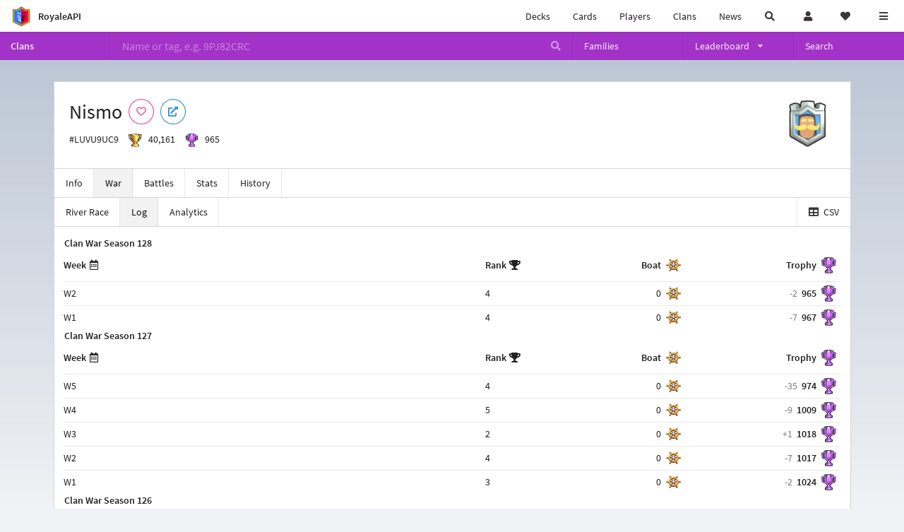

--- FILE ---
content_type: text/html; charset=utf-8
request_url: https://royaleapi.com/clan/LUVU9UC9/war/log
body_size: 13699
content:

<!DOCTYPE html>
    <html lang="en">

<head>    <meta charset="UTF-8"/>
    <meta name="viewport" content="width=device-width, initial-scale=1"/>
    <title>Nismo #LUVU9UC9 | River Race Log | Clan - RoyaleAPI</title>

<link rel="apple-touch-icon" sizes="57x57" href="https://royaleapi.com/static/img/favicon2/apple-icon-57x57.png?t=ad39e8ebc">
<link rel="apple-touch-icon" sizes="60x60" href="https://royaleapi.com/static/img/favicon2/apple-icon-60x60.png?t=d6c57df4c">
<link rel="apple-touch-icon" sizes="72x72" href="https://royaleapi.com/static/img/favicon2/apple-icon-72x72.png?t=38d77b57c">
<link rel="apple-touch-icon" sizes="76x76" href="https://royaleapi.com/static/img/favicon2/apple-icon-76x76.png?t=9f254eaac">
<link rel="apple-touch-icon" sizes="114x114" href="https://royaleapi.com/static/img/favicon2/apple-icon-114x114.png?t=6a4b7f8ec">
<link rel="apple-touch-icon" sizes="120x120" href="https://royaleapi.com/static/img/favicon2/apple-icon-120x120.png?t=52854523c">
<link rel="apple-touch-icon" sizes="144x144" href="https://royaleapi.com/static/img/favicon2/apple-icon-144x144.png?t=1a1a1059c">
<link rel="apple-touch-icon" sizes="152x152" href="https://royaleapi.com/static/img/favicon2/apple-icon-152x152.png?t=06ddc337c">
<link rel="apple-touch-icon" sizes="180x180" href="https://royaleapi.com/static/img/favicon2/apple-icon-180x180.png?t=f29fa7edc">
<link rel="icon" type="image/png" sizes="192x192"  href="https://royaleapi.com/static/img/favicon2/android-icon-192x192.png?t=22f051bec">
<link rel="icon" type="image/png" sizes="32x32" href="https://royaleapi.com/static/img/favicon2/favicon-32x32.png?t=928771c9c">
<link rel="icon" type="image/png" sizes="96x96" href="https://royaleapi.com/static/img/favicon2/favicon-96x96.png?t=c1c529c8c">
<link rel="icon" type="image/png" sizes="16x16" href="https://royaleapi.com/static/img/favicon2/favicon-16x16.png?t=bdf872bec">

<meta name="msapplication-TileColor" content="#ffffff">
<meta name="msapplication-TileImage" content="https://royaleapi.com/static/img/favicon2/ms-icon-144x144.png?t=1a1a1059c">
<meta name="theme-color" content="#ffffff">

<link rel="manifest" href="/manifest.json?url=http%3A//royaleapi.com/clan/LUVU9UC9/war/log">
<link rel="mask-icon" href="https://royaleapi.com/static/img/favicon/safari-pinned-tab.svg?t=c175d491c" color="#5bbad5">
<link rel="shortcut icon" href="https://royaleapi.com/favicon.ico">
<meta name="msapplication-config" content="https://royaleapi.com/static/img/favicon/browserconfig.xml?t=b1e51498c">
<meta name="theme-color" content="#ffffff">
<link rel="preload" href="https://cdn.royaleapi.com/static/fonts/source-sans-pro-v14-latin-regular.woff2" as="font" type="font/woff2" crossorigin>
<link rel="preconnect" href="https://cdn.royaleapi.com" crossorigin>
<link rel="preconnect" href="https://www.google-analytics.com">
<link rel="preconnect" href="https://a.pub.network/" crossorigin />
<link rel="preconnect" href="https://b.pub.network/" crossorigin />
<link rel="preconnect" href="https://c.pub.network/" crossorigin />
<link rel="preconnect" href="https://d.pub.network/" crossorigin />
<link rel="preconnect" href="https://c.amazon-adsystem.com" crossorigin />
<link rel="preconnect" href="https://s.amazon-adsystem.com" crossorigin />
<link rel="preconnect" href="https://secure.quantserve.com/" crossorigin />
<link rel="preconnect" href="https://rules.quantcount.com/" crossorigin />
<link rel="preconnect" href="https://pixel.quantserve.com/" crossorigin />
<link rel="preconnect" href="https://cmp.quantcast.com/" crossorigin />
<link rel="preconnect" href="https://btloader.com/" crossorigin />
<link rel="preconnect" href="https://api.btloader.com/" crossorigin />
<link rel="preconnect" href="https://confiant-integrations.global.ssl.fastly.net" crossorigin />
    <link rel="alternate" href="https://royaleapi.com/clan/LUVU9UC9/war/log?lang=de" hreflang="de" />
<link rel="alternate" href="https://royaleapi.com/clan/LUVU9UC9/war/log?lang=en" hreflang="en" />
<link rel="alternate" href="https://royaleapi.com/clan/LUVU9UC9/war/log?lang=es" hreflang="es" />
<link rel="alternate" href="https://royaleapi.com/clan/LUVU9UC9/war/log?lang=fr" hreflang="fr" />
<link rel="alternate" href="https://royaleapi.com/clan/LUVU9UC9/war/log?lang=it" hreflang="it" />
<link rel="alternate" href="https://royaleapi.com/clan/LUVU9UC9/war/log?lang=ja" hreflang="ja" />
<link rel="alternate" href="https://royaleapi.com/clan/LUVU9UC9/war/log?lang=ko" hreflang="ko" />
<link rel="alternate" href="https://royaleapi.com/clan/LUVU9UC9/war/log?lang=nl" hreflang="nl" />
<link rel="alternate" href="https://royaleapi.com/clan/LUVU9UC9/war/log?lang=pl" hreflang="pl" />
<link rel="alternate" href="https://royaleapi.com/clan/LUVU9UC9/war/log?lang=pt" hreflang="pt" />
<link rel="alternate" href="https://royaleapi.com/clan/LUVU9UC9/war/log?lang=ru" hreflang="ru" />
<link rel="alternate" href="https://royaleapi.com/clan/LUVU9UC9/war/log?lang=vi" hreflang="vi" />
<link rel="alternate" href="https://royaleapi.com/clan/LUVU9UC9/war/log?lang=zh" hreflang="zh-Hans" />
<link rel="alternate" href="https://royaleapi.com/clan/LUVU9UC9/war/log?lang=zh_Hant" hreflang="zh-Hant" />
<link rel="canonical" href="https://royaleapi.com/clan/LUVU9UC9/war/log?lang=en"/>

        <meta name="google" content="notranslate"/>
    <!-- Rich Link Preview -->
    <meta name="title" content="Nismo #LUVU9UC9 | River Race Log | Clan - RoyaleAPI">
    <meta name="description" content="The definitive source about decks, players and teams in Clash Royale. Explore advanced statistics about decks and cards based on millions of games per week.">
        <meta name="keywords"
              content="Clash Royale, stats, analytics, decks, esports, API, chests, RoyaleAPI, statistics, meta, best, cards, pro">
    <meta property="og:title" content="Nismo #LUVU9UC9 | River Race Log | Clan - RoyaleAPI">
    <meta property="og:type" content="website">
    <meta property="og:site_name" content="RoyaleAPI">
    <meta property="og:url" content="https://royaleapi.com/clan/LUVU9UC9/war/log">
    <!-- End: Rich Link Preview -->
        <meta name="twitter:card" content="summary_large_image">
    <meta name="twitter:site" content="@RoyaleAPI">
    <meta name="twitter:site:id" content="901152315301806080">
    <meta name="twitter:creator" content="@RoyaleAPI">
    <meta name="twitter:creator:id" content="901152315301806080">
    <meta name="twitter:title" content="Nismo #LUVU9UC9 | River Race Log | Clan - RoyaleAPI">
    <meta name="twitter:description" content="The definitive source about decks, players and teams in Clash Royale. Explore advanced statistics about decks and cards based on millions of games per week.">
    <link rel="search" type="application/opensearchdescription+xml" title="RoyaleAPI" href="/opensearch.xml"/>

     <meta property="og:image" content="/static/img/badge/A_Char_Knight_01.png">

        <meta property="og:description" content="The definitive source about decks, players and teams in Clash Royale. Explore advanced statistics about decks and cards based on millions of games per week.">


<script>
    window.dataLayer = window.dataLayer || [];
</script>

<!-- Google Tag Manager -->
<script>(function(w,d,s,l,i){w[l]=w[l]||[];w[l].push({'gtm.start':
new Date().getTime(),event:'gtm.js'});var f=d.getElementsByTagName(s)[0],
j=d.createElement(s),dl=l!='dataLayer'?'&l='+l:'';j.async=true;j.src=
'https://www.googletagmanager.com/gtm.js?id='+i+dl;f.parentNode.insertBefore(j,f);
})(window,document,'script','dataLayer','GTM-TCGM34G');</script>
<!-- End Google Tag Manager -->
    <script>
        window.__royaleapi_t = 1768898015;
        window.__royaleapi_a = 1;
    </script>

        


            <link rel="stylesheet" href="https://a.pub.network/royaleapi-com/cls.css">
            <script data-cfasync="false" type="text/javascript">
                var freestar = freestar || {};
                freestar.queue = freestar.queue || [];
                freestar.config = freestar.config || {};
                freestar.config.enabled_slots = [];
                freestar.initCallback = function () {
                    (freestar.config.enabled_slots.length === 0) ? freestar.initCallbackCalled = false : freestar.newAdSlots(freestar.config.enabled_slots)
                }
            </script>
            <script src="https://a.pub.network/royaleapi-com/pubfig.min.js" data-cfasync="false" async></script>





    <!-- App scripts -->
            <link rel="stylesheet" href="https://cdn.royaleapi.com/static/fomantic-2.8/dist/semantic.min.css?t=b3492b24c">

            <link rel="stylesheet" href="https://cdn.royaleapi.com/static/scss/app.css?t=20264f2dc">

            <link
            rel="stylesheet"
            href="https://cdn.royaleapi.com/static/scss/app_defer.css?t=74a8395ac"
            media="print"
            onload="this.media='all'; this.onload = null"
    >
    <noscript>
        <link rel="stylesheet" href="https://cdn.royaleapi.com/static/scss/app_defer.css?t=74a8395ac">
    </noscript>

                <script data-cfasync="false"  type="text/javascript" src="https://cdn.royaleapi.com/static/jslib/jquery/jquery-3.5.1.min.js?t=c76448a1c" crossorigin="anonymous"></script>

        <script src="https://cdnjs.cloudflare.com/ajax/libs/mobile-detect/1.4.4/mobile-detect.min.js"></script>
                <script data-cfasync="false"  type="text/javascript" src="https://cdn.royaleapi.com/static/fomantic-2.8/dist/semantic.min.js?t=4607d0a7c" crossorigin="anonymous"></script>



        <link rel="stylesheet" href="https://cdn.royaleapi.com/static/scss/clan_war_2.css?t=b7d9595ac">

</head>
<body class="">
<!-- Google Tag Manager (noscript) -->
<noscript><iframe src="https://www.googletagmanager.com/ns.html?id=GTM-TCGM34G"
height="0" width="0" style="display:none;visibility:hidden"></iframe></noscript>
<!-- End Google Tag Manager (noscript) --><div id="__royaleapi_meta" data-country="US"></div>
<!-- Sidebar -->

<!-- End Sidebar -->

<!-- always on topnav -->
    <div id="top_menu" class="ui borderless fluid menu fixed top">
        <a class="brand item header" href="/">
            <img src="https://cdn.royaleapi.com/static/img/branding/royaleapi-logo-128.png?t=feb800c3c" style="height:2rem; width: 2rem;" alt="RoyaleAPI"/>
            <span class="mobile-hide" style="padding-left:0.7rem;">RoyaleAPI</span>
        </a>
        <div class="right compact menu">
            <a class="mobile-hide nav item" href="/decks">
Decks            </a>
            <a class="mobile-hide nav item" href="/cards/popular?time=7d&mode=grid&cat=Ranked&sort=rating">
Cards            </a>
            <a class="mobile-hide nav item" href="/players">
Players            </a>
            <a class="mobile-hide nav item" href="/clans">
Clans            </a>
            <a class="mobile-hide nav item" href="/blog">
News            </a>
            <!-- Unified search -->
            <div id="search_all_button" class="link item">
                <i class="search icon"></i>
            </div>

            <!-- login -->
    <a id="user_button" class="link item" href="/login">
        <i class="user icon"></i>
    </a>

            <!-- Saved -->
            <div id="top-fave" class="ui dropdown item">
                <i class="heart icon"></i>
                <div id="player_saved_menu" class="menu">
                </div>
            </div>
            <div id="sidebar-toggle" class="link item">
                <i class="content icon"></i>
            </div>
        </div>
    </div>
<div class="pusher">


<div id="global_search_segment" class="ui attached segment global_search hidden">
    <div class="content">
            <form class="ui form global_search" action="/player/search/results" method="get">
        <div class="player_search_container ui fluid search">
            <div class="field" data-name="player">
                <label>Player</label>
                <div class="ui icon large input">
                    <input class="prompt" data-section="player" type="text" name="q" placeholder="Name or tag, e.g. C0G20PR2"/>
                    <i class="search link icon"></i>
                </div>
            </div>
            <div class="results"></div>
        </div>
    </form>

            <form class="ui form global_search" action="/clan" method="get">
        <div class="clan_search_container ui fluid search">
            <div class="field" data-name="clan">
                <label>Clan</label>
                <div class="ui icon large input">
                    <input class="prompt" data-section="clan" type="text" name="q" placeholder="Name or tag, e.g. 9PJ82CRC"/>
                    <i class="search link icon"></i>
                </div>
            </div>
            <div class="results"></div>
        </div>
    </form>

            <form class="ui form global_search" action="/tournament" method="get">
        <div class="tournament_search_container ui fluid search">
            <div class="field" data-name="tournament">
                <label>Tournament</label>
                <div class="ui icon large input">
                    <input class="prompt" data-section="tournament" type="text" name="q" placeholder="Name or tag"/>
                    <i class="search link icon"></i>
                </div>
            </div>
            <div class="results"></div>
        </div>
    </form>

            <form class="ui form global_search" action="/blog/search" method="get">
        <div class="blog_search_container ui fluid search">
            <div class="field" data-name="blog">
                <label>Blog</label>
                <div class="ui icon large input">
                    <input class="prompt" data-section="blog" type="text" name="q" placeholder="Search"/>
                    <i class="search link icon"></i>
                </div>
            </div>
            <div class="results"></div>
        </div>
    </form>

        <button class="ui icon button" id="global_search_close_button">
            <i class="close icon"></i>
        </button>
    </div>
</div>








<div id="topbar">
    <div class="ui attached segment">
        <div class="nav_aux_container">
            <div class="creator_code_segment item">
                <img class="ui mini image floated left margin0" src="https://cdn.royaleapi.com/static/img/ui/creator-code_128-fs8.png?t=a3b3881bc" alt="Creator Code" style="height:1.5rem;width:auto;"/>
                <!--googleoff: all-->Creator Code<!--googleon: all-->
                <strong>RoyaleAPI</strong>
            </div>
            <div class="language_selector_segment item">
<div id="language_sidebar_button" class="link item language_button" style="text-align: right;">
            <i class="us flag"></i>
            English
</div>            </div>

        </div>
        <div class="nav_container main">
            <a class="item" href="/decks/popular">
Decks            </a>
            <a class="item" href="/deck-builder">
Deck Builder            </a>
            <a class="item" href="/cards/popular?time=7d&mode=grid&cat=Ranked&sort=rating">
Cards            </a>
            <a class="item" href="/players">
Players            </a>
            <a class="item" href="/clans">
Clans            </a>
            <a class="item" href="/esports">
Esports            </a>

            <a class="item" href="/blog">
News + Blog            </a>

            <a class="item" href="/strategy">
Strategy            </a>
            <a class="item" href="/tournaments">
Tournaments            </a>


                                        <a class="item" href="/decks/popular?time=1d&sort=rating&type=Event_Blizzard_Mode_2026">

        <div class="icon_container " style="background-image:url(https://cdns3.royaleapi.com/cdn-cgi/image/w=64,h=64,format=auto/static/img/ui/snowstorm.png); border-radius:4px"></div>
            Decks 
    </a>
                <a class="item" href="/decks/popular?time=1d&sort=rating&inc=ice-golem-hero">
        <div class="icon_container icon-card-ev1-legendary" style="background-image:url(https://cdns3.royaleapi.com/cdn-cgi/image/q=80,w=75,h=90,format=auto/static/img/cards/v8-7d088998/ice-golem-hero.png);"></div>
Decks    </a>
                <a class="item" href="/decks/popular?time=1d&sort=rating&inc=wizard-hero">
        <div class="icon_container icon-card-ev1-legendary" style="background-image:url(https://cdns3.royaleapi.com/cdn-cgi/image/q=80,w=75,h=90,format=auto/static/img/cards/v8-7d088998/wizard-hero.png);"></div>
Decks    </a>




        </div>


        <h5 class="ui header secondary">
            RoyaleAPI
        </h5>
        <div class="nav_container secondary">
            <a class="item" href="/about">
About Us            </a>
            <a class="item" href="/donate">
Donate            </a>
            <a class="item" href="https://brand.royaleapi.com" target="_blank">
Brand            </a>
            <a class="item" href="https://help.royaleapi.com" target="_blank">
Help            </a>
            <a class="item" href="https://support.royaleapi.com" target="_blank">
Support            </a>
            <a class="item" href="/contact">
Contact Us            </a>
            <a class="item" href="/privacy">Privacy Policy</a>
            <a class="item" href="/tos">Terms of Service</a>
        </div>

        <h5 class="ui header secondary topmargin0">
            Social
        </h5>

        <div class="nav_container secondary">
            <a class="item" href="https://twitter.com/RoyaleAPI">
                <i class="icon icon-royaleapi icon-twitter">        <svg xmlns="http://www.w3.org/2000/svg" width="1em" height="1em" viewBox="0 0 24 24"><path fill="none" stroke="currentColor" stroke-linecap="round" stroke-linejoin="round" stroke-width="1.5" d="m3 21l7.548-7.548M21 3l-7.548 7.548m0 0L8 3H3l7.548 10.452m2.904-2.904L21 21h-5l-5.452-7.548" color="currentColor"/></svg>
</i>
                X (Twitter)
            </a>
            <a class="item" href="https://facebook.com/RoyaleAPI">
                <i class="facebook icon"></i>
                Facebook
            </a>
            <a class="item" href="https://instagram.com/RoyaleAPI">
                <i class="instagram icon"></i>
                Instagram
            </a>
            <a class="item" href="https://www.reddit.com/r/RoyaleAPI/">
                <i class="reddit icon"></i>
                Reddit
            </a>
            <a class="item" href="https://youtube.com/c/RoyaleAPI">
                <i class="youtube icon"></i>
                YouTube
            </a>
            <a class="item" href="https://discord.royaleapi.com">
                <i class="discord icon"></i>
                Discord
            </a>
            <a class="item" href="https://github.com/RoyaleAPI">
                <i class="github icon"></i>
                Github
            </a>
            <a class="item" href="https://www.tiktok.com/@royaleapi1">
                <i class="icon icon-royaleapi">        <svg xmlns="http://www.w3.org/2000/svg" width="1em" height="1em" viewBox="0 0 24 24"><path fill="currentColor" d="M16.6 5.82s.51.5 0 0A4.278 4.278 0 0 1 15.54 3h-3.09v12.4a2.592 2.592 0 0 1-2.59 2.5c-1.42 0-2.6-1.16-2.6-2.6c0-1.72 1.66-3.01 3.37-2.48V9.66c-3.45-.46-6.47 2.22-6.47 5.64c0 3.33 2.76 5.7 5.69 5.7c3.14 0 5.69-2.55 5.69-5.7V9.01a7.35 7.35 0 0 0 4.3 1.38V7.3s-1.88.09-3.24-1.48"/></svg>
</i>
                Tiktok
            </a>
        </div>
    </div>

</div>    <!--googleoff: all-->
    <!--googleon: all-->
        <!--googleoff: all-->
        <div class="ui attached error message margin0 adblock_message hidden">
        </div>
        <!--googleon: all-->


    <!-- Page Contents -->
    <div id="page_content_container">
        <div id="fullpage_screenshot_branding" class="ui attached borderless stackable menu" style="display:none;">
            <div class="ui header item">
                <img class="ui small image" src="https://cdn.royaleapi.com/static/img/branding/royaleapi-logo-128.png?t=feb800c3c"/>
                RoyaleAPI
            </div>
            <div class="item">https://royaleapi.com/clan/LUVU9UC9/war/log</div>
            <div id="fullpage_screenshot_datetime" class="right item"></div>
        </div>
        <div id="page_content">



<style>
    .section-header {
        width: 100%;
        height: 2rem;
        border: 0 !important;
    }

    .nav_menu {
        display: flex;
    }
</style>


<form id="clan_search_attached_form" class="ui fluid form" action="/clan">
    <div class="ui attached purple inverted menu nav_menu">
        <a class="header item" href="/clans" style="flex:1;">Clans</a>
        <div class="ui search item mobile-hide" style="flex:5;">
            <div class="ui transparent icon input">
                <input id="clan_search_input" name="q" class="prompt" type="text"
                       placeholder="Name or tag, e.g. 9PJ82CRC">
                <i class="inverted search link icon"></i>
            </div>
        </div>
        <a class="item" href="/clans/families" style="flex:1;">
            <span>Families</span>
        </a>
        <div class="ui dropdown item" style="flex:1;">
            <span>Leaderboard</span>
            <i class="dropdown icon"></i>
            <div class="menu">
                <a class="item" href="/clans/leaderboard">
Ladder                </a>
                <a class="item" href="/clans/war">
War                </a>
            </div>
        </div>
        <a class="item" href="/clans/search" style="flex:1;">Search</a>
    </div>
    <div class="ui error message attached segment" style=" border:none;">
        Please enter a value
    </div>

</form>

    <!-- family menu -->

    <!-- error -->
        <!-- clan info -->

<!-- BG -->
<div id="player-bg" class="mobile-hide"></div>
    <div class="ui hidden divider mobile-hide" style="margin:1rem;"></div>

<div class="ui container sidemargin0">
<style type="text/css">
    .p_header_container {
        display: flex;
        align-items: center;
    }

    .p_head_item {
        margin-right: 0.5rem;
    }

    .p_head_item .button {
        margin: 0.2rem;
    }
    .more_popup_button {
        padding: 0.5rem !important;

    }

</style>
    <div class="ui  attached padded segment" style="margin-top:0;">
        <div style="float:right; text-align:center; width:20vw; max-width:10rem; position:relative;">
            <img class="ui floated tiny right image" src="https://cdn.royaleapi.com/static/img/badge/silver-2/A_Char_Knight_01.png?t=c5e6cd7bc"/>
        </div>

        <div class="p_header_container">
            <div class="p_head_item">
                <h1 class="ui header margin0">
                    Nismo
                </h1>
            </div>
            <div class="p_head_item mobile-show">
                <div class="ui icon button more_popup_button">
                    <i class="horizontal ellipsis icon"></i>
                </div>
                <div class="ui flowing popup transition hidden">
    

        <div class="follow_button ui basic  pink icon circular button button_popup "
             data-action="follow"
             data-content="Follow clan"
             data-position="top center"
                        data-category="clan"
        data-tag="LUVU9UC9"
        data-name="Nismo"
        data-badge_name="A_Char_Knight_01"

        >
            <i class="outline heart icon"></i>
        </div>

<a
        href="clashroyale://clanInfo?id=LUVU9UC9"
        target="_blank"
        class="ui circular icon blue basic button  button_popup"
        data-content="Open in Clash Royale"
        data-position="top center"
>
    <i class="external icon"></i>
</a>                </div>
            </div>
            <div class="p_head_item mobile-hide">
    

        <div class="follow_button ui basic  pink icon circular button button_popup "
             data-action="follow"
             data-content="Follow clan"
             data-position="top center"
                        data-category="clan"
        data-tag="LUVU9UC9"
        data-name="Nismo"
        data-badge_name="A_Char_Knight_01"

        >
            <i class="outline heart icon"></i>
        </div>

<a
        href="clashroyale://clanInfo?id=LUVU9UC9"
        target="_blank"
        class="ui circular icon blue basic button  button_popup"
        data-content="Open in Clash Royale"
        data-position="top center"
>
    <i class="external icon"></i>
</a>            </div>

        </div>
        <div class="ui horizontal list" style="margin-top:0.5rem;">
            <div class="item">
                #LUVU9UC9
            </div>
            <div class="item">
                <img class="ui verytiny image" src="/static/img/ui/64x64/trophy.png"/>
                40,161
            </div>
            <div class="item">
                <img class="ui verytiny image" src="/static/img/ui/64x64/cw-trophy.png"/>
                965
            </div>
        </div>
        <div style="clear:both">
        </div>
    </div>

<script>
    $(document).ready(function() {
        $('.more_popup_button').popup({
            position: 'bottom center',
            on: 'click',
        });
    })
</script>






<div class="ui attached menu scrolling_menu clan__menu ">
    <a class="item " href="/clan/LUVU9UC9">
Info    </a>
    <a class="item active" href="/clan/LUVU9UC9/war">
War    </a>
    <a class="item " href="/clan/LUVU9UC9/battles">
Battles    </a>
    <a class="item " href="/clan/LUVU9UC9/stats">
Stats    </a>
    <a class="item " href="/clan/LUVU9UC9/history">
History    </a>
</div>

<!-- Battle sub nav -->

<!-- Clan War -->
    <div class="ui attached menu clan__menu_war">
        <a class="item " href="/clan/LUVU9UC9/war/race">
River Race        </a>
        <a class="item active" href="/clan/LUVU9UC9/war/log">
Log        </a>
        <a class="item " href="/clan/LUVU9UC9/war/analytics">
Analytics        </a>
            <a class="right item" href="/clan/LUVU9UC9/war/log/csv">
                <i class="table icon"></i> CSV
            </a>


    </div>

<!-- Clan History -->

</div>

    <!-- log summary -->
    <div class="ui attached container sidemargin0 content_container cw2__race_log">
            <div class="ui attached segment">
                    <h5 class="ui header margin0">
Clan War Season                        128
                    </h5>
                    <table class="ui attached unstackable summary very basic compact standings single line table rr_log">
                        <thead>
                        <tr>
                            <th class="popup" data-content="Week">
                                <span class="mobile-hide">
Week                                </span>
                                <i class="calendar alternate outline icon"></i>
                            </th>
                            <th class="popup" data-content="Rank">
                                <span class="mobile-hide">
Rank                                </span>
                                <i class="trophy icon"></i>
                            </th>
                                <th class="right aligned boat bg_content popup" data-content="Boat">
                                <span class="mobile-hide">
Boat                                </span>
                                </th>
                            <th class="right aligned trophy bg_content popup" data-content="Clan War Trophy">
                                <span class="mobile-hide">
Trophy                                </span>
                            </th>
                        </tr>
                        </thead>
                        <tbody>
                            <tr data-target="log_season_128_week_2">
                                <td class="header">
W2
                                </td>
                                <td class="rank">
                                    4
                                </td>
                                    <td class="right aligned boat bg_content">
                                        0
                                    </td>
                                <td class="right aligned trophy bg_content">
                                    <div class="clan_trophy">
                                        <span class="trophy_change">-2</span>
                                        <span class="trophy_end">965</span>
                                    </div>

                                </td>
                            </tr>
                            <tr data-target="log_season_128_week_1">
                                <td class="header">
W1
                                </td>
                                <td class="rank">
                                    4
                                </td>
                                    <td class="right aligned boat bg_content">
                                        0
                                    </td>
                                <td class="right aligned trophy bg_content">
                                    <div class="clan_trophy">
                                        <span class="trophy_change">-7</span>
                                        <span class="trophy_end">967</span>
                                    </div>

                                </td>
                            </tr>
                        </tbody>
                    </table>
                    <h5 class="ui header margin0">
Clan War Season                        127
                    </h5>
                    <table class="ui attached unstackable summary very basic compact standings single line table rr_log">
                        <thead>
                        <tr>
                            <th class="popup" data-content="Week">
                                <span class="mobile-hide">
Week                                </span>
                                <i class="calendar alternate outline icon"></i>
                            </th>
                            <th class="popup" data-content="Rank">
                                <span class="mobile-hide">
Rank                                </span>
                                <i class="trophy icon"></i>
                            </th>
                                <th class="right aligned boat bg_content popup" data-content="Boat">
                                <span class="mobile-hide">
Boat                                </span>
                                </th>
                            <th class="right aligned trophy bg_content popup" data-content="Clan War Trophy">
                                <span class="mobile-hide">
Trophy                                </span>
                            </th>
                        </tr>
                        </thead>
                        <tbody>
                            <tr data-target="log_season_127_week_5">
                                <td class="header">
W5
                                </td>
                                <td class="rank">
                                    4
                                </td>
                                    <td class="right aligned boat bg_content">
                                        0
                                    </td>
                                <td class="right aligned trophy bg_content">
                                    <div class="clan_trophy">
                                        <span class="trophy_change">-35</span>
                                        <span class="trophy_end">974</span>
                                    </div>

                                </td>
                            </tr>
                            <tr data-target="log_season_127_week_4">
                                <td class="header">
W4
                                </td>
                                <td class="rank">
                                    5
                                </td>
                                    <td class="right aligned boat bg_content">
                                        0
                                    </td>
                                <td class="right aligned trophy bg_content">
                                    <div class="clan_trophy">
                                        <span class="trophy_change">-9</span>
                                        <span class="trophy_end">1009</span>
                                    </div>

                                </td>
                            </tr>
                            <tr data-target="log_season_127_week_3">
                                <td class="header">
W3
                                </td>
                                <td class="rank">
                                    2
                                </td>
                                    <td class="right aligned boat bg_content">
                                        0
                                    </td>
                                <td class="right aligned trophy bg_content">
                                    <div class="clan_trophy">
                                        <span class="trophy_change">+1</span>
                                        <span class="trophy_end">1018</span>
                                    </div>

                                </td>
                            </tr>
                            <tr data-target="log_season_127_week_2">
                                <td class="header">
W2
                                </td>
                                <td class="rank">
                                    4
                                </td>
                                    <td class="right aligned boat bg_content">
                                        0
                                    </td>
                                <td class="right aligned trophy bg_content">
                                    <div class="clan_trophy">
                                        <span class="trophy_change">-7</span>
                                        <span class="trophy_end">1017</span>
                                    </div>

                                </td>
                            </tr>
                            <tr data-target="log_season_127_week_1">
                                <td class="header">
W1
                                </td>
                                <td class="rank">
                                    3
                                </td>
                                    <td class="right aligned boat bg_content">
                                        0
                                    </td>
                                <td class="right aligned trophy bg_content">
                                    <div class="clan_trophy">
                                        <span class="trophy_change">-2</span>
                                        <span class="trophy_end">1024</span>
                                    </div>

                                </td>
                            </tr>
                        </tbody>
                    </table>
                    <h5 class="ui header margin0">
Clan War Season                        126
                    </h5>
                    <table class="ui attached unstackable summary very basic compact standings single line table rr_log">
                        <thead>
                        <tr>
                            <th class="popup" data-content="Week">
                                <span class="mobile-hide">
Week                                </span>
                                <i class="calendar alternate outline icon"></i>
                            </th>
                            <th class="popup" data-content="Rank">
                                <span class="mobile-hide">
Rank                                </span>
                                <i class="trophy icon"></i>
                            </th>
                                <th class="right aligned boat bg_content popup" data-content="Boat">
                                <span class="mobile-hide">
Boat                                </span>
                                </th>
                            <th class="right aligned trophy bg_content popup" data-content="Clan War Trophy">
                                <span class="mobile-hide">
Trophy                                </span>
                            </th>
                        </tr>
                        </thead>
                        <tbody>
                            <tr data-target="log_season_126_week_4">
                                <td class="header">
W4
                                </td>
                                <td class="rank">
                                    5
                                </td>
                                    <td class="right aligned boat bg_content">
                                        0
                                    </td>
                                <td class="right aligned trophy bg_content">
                                    <div class="clan_trophy">
                                        <span class="trophy_change">-60</span>
                                        <span class="trophy_end">1026</span>
                                    </div>

                                </td>
                            </tr>
                            <tr data-target="log_season_126_week_3">
                                <td class="header">
W3
                                </td>
                                <td class="rank">
                                    3
                                </td>
                                    <td class="right aligned boat bg_content">
                                        2248
                                    </td>
                                <td class="right aligned trophy bg_content">
                                    <div class="clan_trophy">
                                        <span class="trophy_change">-3</span>
                                        <span class="trophy_end">1086</span>
                                    </div>

                                </td>
                            </tr>
                            <tr data-target="log_season_126_week_2">
                                <td class="header">
W2
                                </td>
                                <td class="rank">
                                    4
                                </td>
                                    <td class="right aligned boat bg_content">
                                        1648
                                    </td>
                                <td class="right aligned trophy bg_content">
                                    <div class="clan_trophy">
                                        <span class="trophy_change">-6</span>
                                        <span class="trophy_end">1089</span>
                                    </div>

                                </td>
                            </tr>
                        </tbody>
                    </table>
            </div>
    </div>

    <!-- status -->

    <div class="ui attached container sidemargin0 content_container">
        <!-- Standings -->
                <div id="log_season_128_week_2" class="ui inverted attached borderless menu">
                    <div class="header item">
Clan War Season 128
                        Week 2
                    </div>
                    <div class="right item">
                        <div class="date iso">2026-01-19 10:28:17 UTC</div>
                    </div>
                </div>
                <div class="standings">
                        <table class="ui attached unstackable standings table rr_log">
        <thead>
        <tr>
            <th class=" mobile-hide">
                <span>Clan</span>
            </th>
            <th>
                <span class=" mobile-show">Clan</span>
            </th>

                <th class="right aligned boat bg_content" data-content="Boat Movement">
                <span class="mobile-hide">
Boat                </span>
                </th>

            <th class="right aligned trophy bg_content" data-content="Clan War Trophy">
                <span class="mobile-hide">
Trophy                </span>
            </th>
        </tr>
        </thead>
        <tbody>
                <tr class=" clan" data-href="/clan/QYCLL8GP/war/log">
        <td class="rank mobile-hide">
                <img class="ui mini image " src="https://cdn.royaleapi.com/static/img/badge/silver-2/Cherry_Blossom_01.png?t=971e476cc"/>

        </td>
        <td class="clan">
            <a href="/clan/QYCLL8GP/war/log" class="clan_name ">
                Elite
            </a>
        </td>
            <td class="right aligned boat bg_content">
                59
            </td>
        <td class="right aligned trophy bg_content">
                <div class="clan_trophy">
                    <span class="trophy_change">+20</span>
                    <span class="trophy_end">1016</span>
                </div>
        </td>
    </tr>

                <tr class=" clan" data-href="/clan/2YJL2VY/war/log">
        <td class="rank mobile-hide">
                <img class="ui mini image " src="https://cdn.royaleapi.com/static/img/badge/silver-2/Cherry_Blossom_01.png?t=971e476cc"/>

        </td>
        <td class="clan">
            <a href="/clan/2YJL2VY/war/log" class="clan_name ">
                DIREWOLVES
            </a>
        </td>
            <td class="right aligned boat bg_content">
                0
            </td>
        <td class="right aligned trophy bg_content">
                <div class="clan_trophy">
                    <span class="trophy_change">-2</span>
                    <span class="trophy_end">948</span>
                </div>
        </td>
    </tr>

                <tr class=" clan" data-href="/clan/Q8PPGUQ0/war/log">
        <td class="rank mobile-hide">
                <img class="ui mini image " src="https://cdn.royaleapi.com/static/img/badge/silver-2/Clover_01.png?t=8b0b2279c"/>

        </td>
        <td class="clan">
            <a href="/clan/Q8PPGUQ0/war/log" class="clan_name ">
                мишаххх
            </a>
        </td>
            <td class="right aligned boat bg_content">
                0
            </td>
        <td class="right aligned trophy bg_content">
                <div class="clan_trophy">
                    <span class="trophy_change">-2</span>
                    <span class="trophy_end">970</span>
                </div>
        </td>
    </tr>

                <tr class="active_clan clan" data-href="/clan/LUVU9UC9/war/log">
        <td class="rank mobile-hide">
                <img class="ui mini image " src="https://cdn.royaleapi.com/static/img/badge/silver-2/A_Char_Knight_01.png?t=c5e6cd7bc"/>

        </td>
        <td class="clan">
            <a href="/clan/LUVU9UC9/war/log" class="clan_name active">
                Nismo
            </a>
        </td>
            <td class="right aligned boat bg_content">
                0
            </td>
        <td class="right aligned trophy bg_content">
                <div class="clan_trophy">
                    <span class="trophy_change">-2</span>
                    <span class="trophy_end">965</span>
                </div>
        </td>
    </tr>

                <tr class=" clan" data-href="/clan/QCJ0R89Y/war/log">
        <td class="rank mobile-hide">
                <img class="ui mini image " src="https://cdn.royaleapi.com/static/img/badge/silver-2/Moon_03.png?t=9604a1c9c"/>

        </td>
        <td class="clan">
            <a href="/clan/QCJ0R89Y/war/log" class="clan_name ">
                Spaghetti Mafia
            </a>
        </td>
            <td class="right aligned boat bg_content">
                0
            </td>
        <td class="right aligned trophy bg_content">
                <div class="clan_trophy">
                    <span class="trophy_change">-2</span>
                    <span class="trophy_end">934</span>
                </div>
        </td>
    </tr>

        </tbody>
    </table>

                </div>
                <div class="detail" id="detail-1">
                        <table class="ui attached unstackable cw2_participant_flex_table table rr_log">

        <thead>
        <tr class="player" data-href="#">
            <th>#</th>
            <th class="player_name">
                <div class="player_info">
                    <div class="player_name_header">
                        Participants: 5
                    </div>
                    <div class="player_role">
                        
                    </div>
                </div>
                <div class="player_data">
                    <div class="value_bg decks_used popup" data-content="War Decks Used" data-sort="decks_used">
                        0
                    </div>
                        <div class="value_bg boat_attacks popup" data-content="Boat Attacks" data-sort="boat_attacks">
                            0
                        </div>

                    <div class="value_bg fame popup" data-content="Fame" data-sort="fame">
                        0
                    </div>
                </div>

            </th>

        </tr>
        </thead>
        <tbody>
                <tr class="player " data-href="/player/RCLPCQ8G8/battles">
        <td class="rank" data-rank="">
            1
        </td>
        <td class="player_name" data-name-sort="/♤sigma♧/">
            <div class="player_info">
                <a href="/player/RCLPCQ8G8/battles" class="player_name force_single_line_hidden">
                    /♤Sigma♧/
                </a>
                </div>
            </div>
            <div class="player_data">
                <div class="value_bg decks_used">0</div>
                    <div class="value_bg boat_attacks">0</div>

                <div class="value_bg fame">0</div>
            </div>
        </td>

    </tr>

                <tr class="player " data-href="/player/JV0R9V0PL/battles">
        <td class="rank" data-rank="">
            2
        </td>
        <td class="player_name" data-name-sort="вавелон">
            <div class="player_info">
                <a href="/player/JV0R9V0PL/battles" class="player_name force_single_line_hidden">
                    вавелон
                </a>
                </div>
            </div>
            <div class="player_data">
                <div class="value_bg decks_used">0</div>
                    <div class="value_bg boat_attacks">0</div>

                <div class="value_bg fame">0</div>
            </div>
        </td>

    </tr>

                <tr class="player " data-href="/player/8U0GR2CQQ/battles">
        <td class="rank" data-rank="">
            3
        </td>
        <td class="player_name" data-name-sort="소소민">
            <div class="player_info">
                <a href="/player/8U0GR2CQQ/battles" class="player_name force_single_line_hidden">
                    소소민
                </a>
                </div>
            </div>
            <div class="player_data">
                <div class="value_bg decks_used">0</div>
                    <div class="value_bg boat_attacks">0</div>

                <div class="value_bg fame">0</div>
            </div>
        </td>

    </tr>

                <tr class="player " data-href="/player/VL0G0YQ88/battles">
        <td class="rank" data-rank="">
            4
        </td>
        <td class="player_name" data-name-sort="wompol">
            <div class="player_info">
                <a href="/player/VL0G0YQ88/battles" class="player_name force_single_line_hidden">
                    WoMpoL
                </a>
                </div>
            </div>
            <div class="player_data">
                <div class="value_bg decks_used">0</div>
                    <div class="value_bg boat_attacks">0</div>

                <div class="value_bg fame">0</div>
            </div>
        </td>

    </tr>

                <tr class="player " data-href="/player/CCGUC0VLU/battles">
        <td class="rank" data-rank="">
            5
        </td>
        <td class="player_name" data-name-sort="метами думаю">
            <div class="player_info">
                <a href="/player/CCGUC0VLU/battles" class="player_name force_single_line_hidden">
                    МЕТАМИ ДУМАЮ
                </a>
                </div>
            </div>
            <div class="player_data">
                <div class="value_bg decks_used">0</div>
                    <div class="value_bg boat_attacks">0</div>

                <div class="value_bg fame">0</div>
            </div>
        </td>

    </tr>

        </tbody>
    </table>

                </div>
                <div id="log_season_128_week_1" class="ui inverted attached borderless menu">
                    <div class="header item">
Clan War Season 128
                        Week 1
                    </div>
                    <div class="right item">
                        <div class="date iso">2026-01-12 10:21:15 UTC</div>
                    </div>
                </div>
                <div class="standings">
                        <table class="ui attached unstackable standings table rr_log">
        <thead>
        <tr>
            <th class=" mobile-hide">
                <span>Clan</span>
            </th>
            <th>
                <span class=" mobile-show">Clan</span>
            </th>

                <th class="right aligned boat bg_content" data-content="Boat Movement">
                <span class="mobile-hide">
Boat                </span>
                </th>

            <th class="right aligned trophy bg_content" data-content="Clan War Trophy">
                <span class="mobile-hide">
Trophy                </span>
            </th>
        </tr>
        </thead>
        <tbody>
                <tr class=" clan" data-href="/clan/QYCLL8GP/war/log">
        <td class="rank mobile-hide">
                <img class="ui mini image " src="https://cdn.royaleapi.com/static/img/badge/silver-2/Cherry_Blossom_01.png?t=971e476cc"/>

        </td>
        <td class="clan">
            <a href="/clan/QYCLL8GP/war/log" class="clan_name ">
                Elite
            </a>
        </td>
            <td class="right aligned boat bg_content">
                6236
            </td>
        <td class="right aligned trophy bg_content">
                <div class="clan_trophy">
                    <span class="trophy_change">+20</span>
                    <span class="trophy_end">996</span>
                </div>
        </td>
    </tr>

                <tr class=" clan" data-href="/clan/Q8PPGUQ0/war/log">
        <td class="rank mobile-hide">
                <img class="ui mini image " src="https://cdn.royaleapi.com/static/img/badge/silver-2/Clover_01.png?t=8b0b2279c"/>

        </td>
        <td class="clan">
            <a href="/clan/Q8PPGUQ0/war/log" class="clan_name ">
                мишаххх
            </a>
        </td>
            <td class="right aligned boat bg_content">
                3236
            </td>
        <td class="right aligned trophy bg_content">
                <div class="clan_trophy">
                    <span class="trophy_change">+10</span>
                    <span class="trophy_end">972</span>
                </div>
        </td>
    </tr>

                <tr class=" clan" data-href="/clan/2YJL2VY/war/log">
        <td class="rank mobile-hide">
                <img class="ui mini image " src="https://cdn.royaleapi.com/static/img/badge/silver-2/Cherry_Blossom_01.png?t=971e476cc"/>

        </td>
        <td class="clan">
            <a href="/clan/2YJL2VY/war/log" class="clan_name ">
                DIREWOLVES
            </a>
        </td>
            <td class="right aligned boat bg_content">
                0
            </td>
        <td class="right aligned trophy bg_content">
                <div class="clan_trophy">
                    <span class="trophy_change">-7</span>
                    <span class="trophy_end">950</span>
                </div>
        </td>
    </tr>

                <tr class="active_clan clan" data-href="/clan/LUVU9UC9/war/log">
        <td class="rank mobile-hide">
                <img class="ui mini image " src="https://cdn.royaleapi.com/static/img/badge/silver-2/A_Char_Knight_01.png?t=c5e6cd7bc"/>

        </td>
        <td class="clan">
            <a href="/clan/LUVU9UC9/war/log" class="clan_name active">
                Nismo
            </a>
        </td>
            <td class="right aligned boat bg_content">
                0
            </td>
        <td class="right aligned trophy bg_content">
                <div class="clan_trophy">
                    <span class="trophy_change">-7</span>
                    <span class="trophy_end">967</span>
                </div>
        </td>
    </tr>

                <tr class=" clan" data-href="/clan/QCJ0R89Y/war/log">
        <td class="rank mobile-hide">
                <img class="ui mini image " src="https://cdn.royaleapi.com/static/img/badge/silver-2/Moon_03.png?t=9604a1c9c"/>

        </td>
        <td class="clan">
            <a href="/clan/QCJ0R89Y/war/log" class="clan_name ">
                Spaghetti Mafia
            </a>
        </td>
            <td class="right aligned boat bg_content">
                0
            </td>
        <td class="right aligned trophy bg_content">
                <div class="clan_trophy">
                    <span class="trophy_change">-7</span>
                    <span class="trophy_end">936</span>
                </div>
        </td>
    </tr>

        </tbody>
    </table>

                </div>
                <div class="detail" id="detail-2">
                        <table class="ui attached unstackable cw2_participant_flex_table table rr_log">

        <thead>
        <tr class="player" data-href="#">
            <th>#</th>
            <th class="player_name">
                <div class="player_info">
                    <div class="player_name_header">
                        Participants: 4
                    </div>
                    <div class="player_role">
                        
                    </div>
                </div>
                <div class="player_data">
                    <div class="value_bg decks_used popup" data-content="War Decks Used" data-sort="decks_used">
                        0
                    </div>
                        <div class="value_bg boat_attacks popup" data-content="Boat Attacks" data-sort="boat_attacks">
                            0
                        </div>

                    <div class="value_bg fame popup" data-content="Fame" data-sort="fame">
                        0
                    </div>
                </div>

            </th>

        </tr>
        </thead>
        <tbody>
                <tr class="player " data-href="/player/RCLPCQ8G8/battles">
        <td class="rank" data-rank="">
            1
        </td>
        <td class="player_name" data-name-sort="/♤sigma♧/">
            <div class="player_info">
                <a href="/player/RCLPCQ8G8/battles" class="player_name force_single_line_hidden">
                    /♤Sigma♧/
                </a>
                </div>
            </div>
            <div class="player_data">
                <div class="value_bg decks_used">0</div>
                    <div class="value_bg boat_attacks">0</div>

                <div class="value_bg fame">0</div>
            </div>
        </td>

    </tr>

                <tr class="player " data-href="/player/JV0R9V0PL/battles">
        <td class="rank" data-rank="">
            2
        </td>
        <td class="player_name" data-name-sort="вавелон">
            <div class="player_info">
                <a href="/player/JV0R9V0PL/battles" class="player_name force_single_line_hidden">
                    вавелон
                </a>
                </div>
            </div>
            <div class="player_data">
                <div class="value_bg decks_used">0</div>
                    <div class="value_bg boat_attacks">0</div>

                <div class="value_bg fame">0</div>
            </div>
        </td>

    </tr>

                <tr class="player " data-href="/player/8U0GR2CQQ/battles">
        <td class="rank" data-rank="">
            3
        </td>
        <td class="player_name" data-name-sort="소소민">
            <div class="player_info">
                <a href="/player/8U0GR2CQQ/battles" class="player_name force_single_line_hidden">
                    소소민
                </a>
                </div>
            </div>
            <div class="player_data">
                <div class="value_bg decks_used">0</div>
                    <div class="value_bg boat_attacks">0</div>

                <div class="value_bg fame">0</div>
            </div>
        </td>

    </tr>

                <tr class="player " data-href="/player/CCGUC0VLU/battles">
        <td class="rank" data-rank="">
            4
        </td>
        <td class="player_name" data-name-sort="метами думаю">
            <div class="player_info">
                <a href="/player/CCGUC0VLU/battles" class="player_name force_single_line_hidden">
                    МЕТАМИ ДУМАЮ
                </a>
                </div>
            </div>
            <div class="player_data">
                <div class="value_bg decks_used">0</div>
                    <div class="value_bg boat_attacks">0</div>

                <div class="value_bg fame">0</div>
            </div>
        </td>

    </tr>

        </tbody>
    </table>

                </div>
                <div id="log_season_127_week_5" class="ui inverted attached borderless menu">
                    <div class="header item">
Clan War Season 127
                        Week 5
                    </div>
                    <div class="right item">
                        <div class="date iso">2026-01-05 10:16:59 UTC</div>
                    </div>
                </div>
                <div class="standings">
                        <table class="ui attached unstackable standings table rr_log">
        <thead>
        <tr>
            <th class=" mobile-hide">
                <span>Clan</span>
            </th>
            <th>
                <span class=" mobile-show">Clan</span>
            </th>

                <th class="right aligned boat bg_content" data-content="Boat Movement">
                <span class="mobile-hide">
Boat                </span>
                </th>

            <th class="right aligned trophy bg_content" data-content="Clan War Trophy">
                <span class="mobile-hide">
Trophy                </span>
            </th>
        </tr>
        </thead>
        <tbody>
                <tr class=" clan" data-href="/clan/QQGCR9GP/war/log">
        <td class="rank mobile-hide">
                <img class="ui mini image " src="https://cdn.royaleapi.com/static/img/badge/silver-2/Fan_01.png?t=68fadc6ac"/>

        </td>
        <td class="clan">
            <a href="/clan/QQGCR9GP/war/log" class="clan_name ">
                Hội IQ 2000
            </a>
        </td>
            <td class="right aligned boat bg_content">
                500
            </td>
        <td class="right aligned trophy bg_content">
                <div class="clan_trophy">
                    <span class="trophy_change">+100</span>
                    <span class="trophy_end">1121</span>
                </div>
        </td>
    </tr>

                <tr class=" clan" data-href="/clan/908QYLC/war/log">
        <td class="rank mobile-hide">
                <img class="ui mini image " src="https://cdn.royaleapi.com/static/img/badge/silver-2/Lotus_01.png?t=5315acb5c"/>

        </td>
        <td class="clan">
            <a href="/clan/908QYLC/war/log" class="clan_name ">
                U4
            </a>
        </td>
            <td class="right aligned boat bg_content">
                300
            </td>
        <td class="right aligned trophy bg_content">
                <div class="clan_trophy">
                    <span class="trophy_change">+50</span>
                    <span class="trophy_end">1104</span>
                </div>
        </td>
    </tr>

                <tr class=" clan" data-href="/clan/Q2RGJCY8/war/log">
        <td class="rank mobile-hide">
                <img class="ui mini image " src="https://cdn.royaleapi.com/static/img/badge/silver-2/flag_k_04.png?t=e8294ee2c"/>

        </td>
        <td class="clan">
            <a href="/clan/Q2RGJCY8/war/log" class="clan_name ">
                I pisciazzi
            </a>
        </td>
            <td class="right aligned boat bg_content">
                0
            </td>
        <td class="right aligned trophy bg_content">
                <div class="clan_trophy">
                    <span class="trophy_change">-35</span>
                    <span class="trophy_end">974</span>
                </div>
        </td>
    </tr>

                <tr class="active_clan clan" data-href="/clan/LUVU9UC9/war/log">
        <td class="rank mobile-hide">
                <img class="ui mini image " src="https://cdn.royaleapi.com/static/img/badge/silver-2/A_Char_Knight_01.png?t=c5e6cd7bc"/>

        </td>
        <td class="clan">
            <a href="/clan/LUVU9UC9/war/log" class="clan_name active">
                Nismo
            </a>
        </td>
            <td class="right aligned boat bg_content">
                0
            </td>
        <td class="right aligned trophy bg_content">
                <div class="clan_trophy">
                    <span class="trophy_change">-35</span>
                    <span class="trophy_end">974</span>
                </div>
        </td>
    </tr>

                <tr class=" clan" data-href="/clan/L8J9999R/war/log">
        <td class="rank mobile-hide">
                <img class="ui mini image " src="https://cdn.royaleapi.com/static/img/badge/silver-2/Clover_02.png?t=d6e3028ec"/>

        </td>
        <td class="clan">
            <a href="/clan/L8J9999R/war/log" class="clan_name ">
                Schlossgarten
            </a>
        </td>
            <td class="right aligned boat bg_content">
                0
            </td>
        <td class="right aligned trophy bg_content">
                <div class="clan_trophy">
                    <span class="trophy_change">-35</span>
                    <span class="trophy_end">1008</span>
                </div>
        </td>
    </tr>

        </tbody>
    </table>

                </div>
                <div class="detail" id="detail-3">
                        <table class="ui attached unstackable cw2_participant_flex_table table rr_log">

        <thead>
        <tr class="player" data-href="#">
            <th>#</th>
            <th class="player_name">
                <div class="player_info">
                    <div class="player_name_header">
                        Participants: 7
                    </div>
                    <div class="player_role">
                        
                    </div>
                </div>
                <div class="player_data">
                    <div class="value_bg decks_used popup" data-content="War Decks Used" data-sort="decks_used">
                        0
                    </div>
                        <div class="value_bg boat_attacks popup" data-content="Boat Attacks" data-sort="boat_attacks">
                            0
                        </div>

                    <div class="value_bg fame popup" data-content="Fame" data-sort="fame">
                        0
                    </div>
                </div>

            </th>

        </tr>
        </thead>
        <tbody>
                <tr class="player " data-href="/player/PCLPQUULR/battles">
        <td class="rank" data-rank="">
            1
        </td>
        <td class="player_name" data-name-sort="кобра">
            <div class="player_info">
                <a href="/player/PCLPQUULR/battles" class="player_name force_single_line_hidden">
                    Кобра
                </a>
                </div>
            </div>
            <div class="player_data">
                <div class="value_bg decks_used">0</div>
                    <div class="value_bg boat_attacks">0</div>

                <div class="value_bg fame">0</div>
            </div>
        </td>

    </tr>

                <tr class="player " data-href="/player/RG229LVGQ/battles">
        <td class="rank" data-rank="">
            2
        </td>
        <td class="player_name" data-name-sort="sprayt_tiney">
            <div class="player_info">
                <a href="/player/RG229LVGQ/battles" class="player_name force_single_line_hidden">
                    sprayt_tiney
                </a>
                </div>
            </div>
            <div class="player_data">
                <div class="value_bg decks_used">0</div>
                    <div class="value_bg boat_attacks">0</div>

                <div class="value_bg fame">0</div>
            </div>
        </td>

    </tr>

                <tr class="player " data-href="/player/JVCLG2Q0G/battles">
        <td class="rank" data-rank="">
            3
        </td>
        <td class="player_name" data-name-sort="finaли4ok">
            <div class="player_info">
                <a href="/player/JVCLG2Q0G/battles" class="player_name force_single_line_hidden">
                    finaли4ok
                </a>
                </div>
            </div>
            <div class="player_data">
                <div class="value_bg decks_used">0</div>
                    <div class="value_bg boat_attacks">0</div>

                <div class="value_bg fame">0</div>
            </div>
        </td>

    </tr>

                <tr class="player " data-href="/player/8U0GR2CQQ/battles">
        <td class="rank" data-rank="">
            4
        </td>
        <td class="player_name" data-name-sort="소소민">
            <div class="player_info">
                <a href="/player/8U0GR2CQQ/battles" class="player_name force_single_line_hidden">
                    소소민
                </a>
                </div>
            </div>
            <div class="player_data">
                <div class="value_bg decks_used">0</div>
                    <div class="value_bg boat_attacks">0</div>

                <div class="value_bg fame">0</div>
            </div>
        </td>

    </tr>

                <tr class="player " data-href="/player/JV0R9V0PL/battles">
        <td class="rank" data-rank="">
            5
        </td>
        <td class="player_name" data-name-sort="вавелон">
            <div class="player_info">
                <a href="/player/JV0R9V0PL/battles" class="player_name force_single_line_hidden">
                    вавелон
                </a>
                </div>
            </div>
            <div class="player_data">
                <div class="value_bg decks_used">0</div>
                    <div class="value_bg boat_attacks">0</div>

                <div class="value_bg fame">0</div>
            </div>
        </td>

    </tr>

                <tr class="player " data-href="/player/RVJGQ0CYU/battles">
        <td class="rank" data-rank="">
            6
        </td>
        <td class="player_name" data-name-sort="snow">
            <div class="player_info">
                <a href="/player/RVJGQ0CYU/battles" class="player_name force_single_line_hidden">
                    Snow
                </a>
                </div>
            </div>
            <div class="player_data">
                <div class="value_bg decks_used">0</div>
                    <div class="value_bg boat_attacks">0</div>

                <div class="value_bg fame">0</div>
            </div>
        </td>

    </tr>

                <tr class="player " data-href="/player/RCLPCQ8G8/battles">
        <td class="rank" data-rank="">
            7
        </td>
        <td class="player_name" data-name-sort="/♤sigma♧/">
            <div class="player_info">
                <a href="/player/RCLPCQ8G8/battles" class="player_name force_single_line_hidden">
                    /♤Sigma♧/
                </a>
                </div>
            </div>
            <div class="player_data">
                <div class="value_bg decks_used">0</div>
                    <div class="value_bg boat_attacks">0</div>

                <div class="value_bg fame">0</div>
            </div>
        </td>

    </tr>

        </tbody>
    </table>

                </div>
                <div id="log_season_127_week_4" class="ui inverted attached borderless menu">
                    <div class="header item">
Clan War Season 127
                        Week 4
                    </div>
                    <div class="right item">
                        <div class="date iso">2025-12-29 09:30:06 UTC</div>
                    </div>
                </div>
                <div class="standings">
                        <table class="ui attached unstackable standings table rr_log">
        <thead>
        <tr>
            <th class=" mobile-hide">
                <span>Clan</span>
            </th>
            <th>
                <span class=" mobile-show">Clan</span>
            </th>

                <th class="right aligned boat bg_content" data-content="Boat Movement">
                <span class="mobile-hide">
Boat                </span>
                </th>

            <th class="right aligned trophy bg_content" data-content="Clan War Trophy">
                <span class="mobile-hide">
Trophy                </span>
            </th>
        </tr>
        </thead>
        <tbody>
                <tr class=" clan" data-href="/clan/QQGCR9GP/war/log">
        <td class="rank mobile-hide">
                <img class="ui mini image " src="https://cdn.royaleapi.com/static/img/badge/silver-2/Fan_01.png?t=68fadc6ac"/>

        </td>
        <td class="clan">
            <a href="/clan/QQGCR9GP/war/log" class="clan_name ">
                Hội IQ 2000
            </a>
        </td>
            <td class="right aligned boat bg_content">
                6177
            </td>
        <td class="right aligned trophy bg_content">
                <div class="clan_trophy">
                    <span class="trophy_change">+20</span>
                    <span class="trophy_end">1021</span>
                </div>
        </td>
    </tr>

                <tr class=" clan" data-href="/clan/L8J9999R/war/log">
        <td class="rank mobile-hide">
                <img class="ui mini image " src="https://cdn.royaleapi.com/static/img/badge/silver-2/Clover_02.png?t=d6e3028ec"/>

        </td>
        <td class="clan">
            <a href="/clan/L8J9999R/war/log" class="clan_name ">
                Schlossgarten
            </a>
        </td>
            <td class="right aligned boat bg_content">
                177
            </td>
        <td class="right aligned trophy bg_content">
                <div class="clan_trophy">
                    <span class="trophy_change">+3</span>
                    <span class="trophy_end">1043</span>
                </div>
        </td>
    </tr>

                <tr class=" clan" data-href="/clan/908QYLC/war/log">
        <td class="rank mobile-hide">
                <img class="ui mini image " src="https://cdn.royaleapi.com/static/img/badge/silver-2/Lotus_01.png?t=5315acb5c"/>

        </td>
        <td class="clan">
            <a href="/clan/908QYLC/war/log" class="clan_name ">
                U4
            </a>
        </td>
            <td class="right aligned boat bg_content">
                177
            </td>
        <td class="right aligned trophy bg_content">
                <div class="clan_trophy">
                    <span class="trophy_change">+3</span>
                    <span class="trophy_end">1054</span>
                </div>
        </td>
    </tr>

                <tr class=" clan" data-href="/clan/Q2RGJCY8/war/log">
        <td class="rank mobile-hide">
                <img class="ui mini image " src="https://cdn.royaleapi.com/static/img/badge/silver-2/flag_k_04.png?t=e8294ee2c"/>

        </td>
        <td class="clan">
            <a href="/clan/Q2RGJCY8/war/log" class="clan_name ">
                I pisciazzi
            </a>
        </td>
            <td class="right aligned boat bg_content">
                0
            </td>
        <td class="right aligned trophy bg_content">
                <div class="clan_trophy">
                    <span class="trophy_change">-9</span>
                    <span class="trophy_end">1009</span>
                </div>
        </td>
    </tr>

                <tr class="active_clan clan" data-href="/clan/LUVU9UC9/war/log">
        <td class="rank mobile-hide">
                <img class="ui mini image " src="https://cdn.royaleapi.com/static/img/badge/silver-2/A_Char_Knight_01.png?t=c5e6cd7bc"/>

        </td>
        <td class="clan">
            <a href="/clan/LUVU9UC9/war/log" class="clan_name active">
                Nismo
            </a>
        </td>
            <td class="right aligned boat bg_content">
                0
            </td>
        <td class="right aligned trophy bg_content">
                <div class="clan_trophy">
                    <span class="trophy_change">-9</span>
                    <span class="trophy_end">1009</span>
                </div>
        </td>
    </tr>

        </tbody>
    </table>

                </div>
                <div class="detail" id="detail-4">
                        <table class="ui attached unstackable cw2_participant_flex_table table rr_log">

        <thead>
        <tr class="player" data-href="#">
            <th>#</th>
            <th class="player_name">
                <div class="player_info">
                    <div class="player_name_header">
                        Participants: 7
                    </div>
                    <div class="player_role">
                        
                    </div>
                </div>
                <div class="player_data">
                    <div class="value_bg decks_used popup" data-content="War Decks Used" data-sort="decks_used">
                        0
                    </div>
                        <div class="value_bg boat_attacks popup" data-content="Boat Attacks" data-sort="boat_attacks">
                            0
                        </div>

                    <div class="value_bg fame popup" data-content="Fame" data-sort="fame">
                        0
                    </div>
                </div>

            </th>

        </tr>
        </thead>
        <tbody>
                <tr class="player " data-href="/player/JVCLG2Q0G/battles">
        <td class="rank" data-rank="">
            1
        </td>
        <td class="player_name" data-name-sort="finaли4ok">
            <div class="player_info">
                <a href="/player/JVCLG2Q0G/battles" class="player_name force_single_line_hidden">
                    finaли4ok
                </a>
                </div>
            </div>
            <div class="player_data">
                <div class="value_bg decks_used">0</div>
                    <div class="value_bg boat_attacks">0</div>

                <div class="value_bg fame">0</div>
            </div>
        </td>

    </tr>

                <tr class="player " data-href="/player/RG229LVGQ/battles">
        <td class="rank" data-rank="">
            2
        </td>
        <td class="player_name" data-name-sort="sprayt_tiney">
            <div class="player_info">
                <a href="/player/RG229LVGQ/battles" class="player_name force_single_line_hidden">
                    sprayt_tiney
                </a>
                </div>
            </div>
            <div class="player_data">
                <div class="value_bg decks_used">0</div>
                    <div class="value_bg boat_attacks">0</div>

                <div class="value_bg fame">0</div>
            </div>
        </td>

    </tr>

                <tr class="player " data-href="/player/8U0GR2CQQ/battles">
        <td class="rank" data-rank="">
            3
        </td>
        <td class="player_name" data-name-sort="소소민">
            <div class="player_info">
                <a href="/player/8U0GR2CQQ/battles" class="player_name force_single_line_hidden">
                    소소민
                </a>
                </div>
            </div>
            <div class="player_data">
                <div class="value_bg decks_used">0</div>
                    <div class="value_bg boat_attacks">0</div>

                <div class="value_bg fame">0</div>
            </div>
        </td>

    </tr>

                <tr class="player " data-href="/player/PCLPQUULR/battles">
        <td class="rank" data-rank="">
            4
        </td>
        <td class="player_name" data-name-sort="кобра">
            <div class="player_info">
                <a href="/player/PCLPQUULR/battles" class="player_name force_single_line_hidden">
                    Кобра
                </a>
                </div>
            </div>
            <div class="player_data">
                <div class="value_bg decks_used">0</div>
                    <div class="value_bg boat_attacks">0</div>

                <div class="value_bg fame">0</div>
            </div>
        </td>

    </tr>

                <tr class="player " data-href="/player/JV0R9V0PL/battles">
        <td class="rank" data-rank="">
            5
        </td>
        <td class="player_name" data-name-sort="вавелон">
            <div class="player_info">
                <a href="/player/JV0R9V0PL/battles" class="player_name force_single_line_hidden">
                    вавелон
                </a>
                </div>
            </div>
            <div class="player_data">
                <div class="value_bg decks_used">0</div>
                    <div class="value_bg boat_attacks">0</div>

                <div class="value_bg fame">0</div>
            </div>
        </td>

    </tr>

                <tr class="player " data-href="/player/RVJGQ0CYU/battles">
        <td class="rank" data-rank="">
            6
        </td>
        <td class="player_name" data-name-sort="snow">
            <div class="player_info">
                <a href="/player/RVJGQ0CYU/battles" class="player_name force_single_line_hidden">
                    Snow
                </a>
                </div>
            </div>
            <div class="player_data">
                <div class="value_bg decks_used">0</div>
                    <div class="value_bg boat_attacks">0</div>

                <div class="value_bg fame">0</div>
            </div>
        </td>

    </tr>

                <tr class="player " data-href="/player/RCLPCQ8G8/battles">
        <td class="rank" data-rank="">
            7
        </td>
        <td class="player_name" data-name-sort="/♤sigma♧/">
            <div class="player_info">
                <a href="/player/RCLPCQ8G8/battles" class="player_name force_single_line_hidden">
                    /♤Sigma♧/
                </a>
                </div>
            </div>
            <div class="player_data">
                <div class="value_bg decks_used">0</div>
                    <div class="value_bg boat_attacks">0</div>

                <div class="value_bg fame">0</div>
            </div>
        </td>

    </tr>

        </tbody>
    </table>

                </div>
                <div id="log_season_127_week_3" class="ui inverted attached borderless menu">
                    <div class="header item">
Clan War Season 127
                        Week 3
                    </div>
                    <div class="right item">
                        <div class="date iso">2025-12-22 09:30:04 UTC</div>
                    </div>
                </div>
                <div class="standings">
                        <table class="ui attached unstackable standings table rr_log">
        <thead>
        <tr>
            <th class=" mobile-hide">
                <span>Clan</span>
            </th>
            <th>
                <span class=" mobile-show">Clan</span>
            </th>

                <th class="right aligned boat bg_content" data-content="Boat Movement">
                <span class="mobile-hide">
Boat                </span>
                </th>

            <th class="right aligned trophy bg_content" data-content="Clan War Trophy">
                <span class="mobile-hide">
Trophy                </span>
            </th>
        </tr>
        </thead>
        <tbody>
                <tr class=" clan" data-href="/clan/Q2RGJCY8/war/log">
        <td class="rank mobile-hide">
                <img class="ui mini image " src="https://cdn.royaleapi.com/static/img/badge/silver-2/flag_k_04.png?t=e8294ee2c"/>

        </td>
        <td class="clan">
            <a href="/clan/Q2RGJCY8/war/log" class="clan_name ">
                I pisciazzi
            </a>
        </td>
            <td class="right aligned boat bg_content">
                0
            </td>
        <td class="right aligned trophy bg_content">
                <div class="clan_trophy">
                    <span class="trophy_change">+1</span>
                    <span class="trophy_end">1018</span>
                </div>
        </td>
    </tr>

                <tr class="active_clan clan" data-href="/clan/LUVU9UC9/war/log">
        <td class="rank mobile-hide">
                <img class="ui mini image " src="https://cdn.royaleapi.com/static/img/badge/silver-2/A_Char_Knight_01.png?t=c5e6cd7bc"/>

        </td>
        <td class="clan">
            <a href="/clan/LUVU9UC9/war/log" class="clan_name active">
                Nismo
            </a>
        </td>
            <td class="right aligned boat bg_content">
                0
            </td>
        <td class="right aligned trophy bg_content">
                <div class="clan_trophy">
                    <span class="trophy_change">+1</span>
                    <span class="trophy_end">1018</span>
                </div>
        </td>
    </tr>

                <tr class=" clan" data-href="/clan/L8J9999R/war/log">
        <td class="rank mobile-hide">
                <img class="ui mini image " src="https://cdn.royaleapi.com/static/img/badge/silver-2/Clover_02.png?t=d6e3028ec"/>

        </td>
        <td class="clan">
            <a href="/clan/L8J9999R/war/log" class="clan_name ">
                Schlossgarten
            </a>
        </td>
            <td class="right aligned boat bg_content">
                0
            </td>
        <td class="right aligned trophy bg_content">
                <div class="clan_trophy">
                    <span class="trophy_change">+1</span>
                    <span class="trophy_end">1040</span>
                </div>
        </td>
    </tr>

                <tr class=" clan" data-href="/clan/908QYLC/war/log">
        <td class="rank mobile-hide">
                <img class="ui mini image " src="https://cdn.royaleapi.com/static/img/badge/silver-2/Lotus_01.png?t=5315acb5c"/>

        </td>
        <td class="clan">
            <a href="/clan/908QYLC/war/log" class="clan_name ">
                U4
            </a>
        </td>
            <td class="right aligned boat bg_content">
                0
            </td>
        <td class="right aligned trophy bg_content">
                <div class="clan_trophy">
                    <span class="trophy_change">+1</span>
                    <span class="trophy_end">1051</span>
                </div>
        </td>
    </tr>

                <tr class=" clan" data-href="/clan/QQGCR9GP/war/log">
        <td class="rank mobile-hide">
                <img class="ui mini image " src="https://cdn.royaleapi.com/static/img/badge/silver-2/Fan_01.png?t=68fadc6ac"/>

        </td>
        <td class="clan">
            <a href="/clan/QQGCR9GP/war/log" class="clan_name ">
                Hội IQ 2000
            </a>
        </td>
            <td class="right aligned boat bg_content">
                0
            </td>
        <td class="right aligned trophy bg_content">
                <div class="clan_trophy">
                    <span class="trophy_change">+1</span>
                    <span class="trophy_end">1001</span>
                </div>
        </td>
    </tr>

        </tbody>
    </table>

                </div>
                <div class="detail" id="detail-5">
                        <table class="ui attached unstackable cw2_participant_flex_table table rr_log">

        <thead>
        <tr class="player" data-href="#">
            <th>#</th>
            <th class="player_name">
                <div class="player_info">
                    <div class="player_name_header">
                        Participants: 7
                    </div>
                    <div class="player_role">
                        
                    </div>
                </div>
                <div class="player_data">
                    <div class="value_bg decks_used popup" data-content="War Decks Used" data-sort="decks_used">
                        0
                    </div>
                        <div class="value_bg boat_attacks popup" data-content="Boat Attacks" data-sort="boat_attacks">
                            0
                        </div>

                    <div class="value_bg fame popup" data-content="Fame" data-sort="fame">
                        0
                    </div>
                </div>

            </th>

        </tr>
        </thead>
        <tbody>
                <tr class="player " data-href="/player/8U0GR2CQQ/battles">
        <td class="rank" data-rank="">
            1
        </td>
        <td class="player_name" data-name-sort="소소민">
            <div class="player_info">
                <a href="/player/8U0GR2CQQ/battles" class="player_name force_single_line_hidden">
                    소소민
                </a>
                </div>
            </div>
            <div class="player_data">
                <div class="value_bg decks_used">0</div>
                    <div class="value_bg boat_attacks">0</div>

                <div class="value_bg fame">0</div>
            </div>
        </td>

    </tr>

                <tr class="player " data-href="/player/RG229LVGQ/battles">
        <td class="rank" data-rank="">
            2
        </td>
        <td class="player_name" data-name-sort="sprayt_tiney">
            <div class="player_info">
                <a href="/player/RG229LVGQ/battles" class="player_name force_single_line_hidden">
                    sprayt_tiney
                </a>
                </div>
            </div>
            <div class="player_data">
                <div class="value_bg decks_used">0</div>
                    <div class="value_bg boat_attacks">0</div>

                <div class="value_bg fame">0</div>
            </div>
        </td>

    </tr>

                <tr class="player " data-href="/player/JVCLG2Q0G/battles">
        <td class="rank" data-rank="">
            3
        </td>
        <td class="player_name" data-name-sort="finaли4ok">
            <div class="player_info">
                <a href="/player/JVCLG2Q0G/battles" class="player_name force_single_line_hidden">
                    finaли4ok
                </a>
                </div>
            </div>
            <div class="player_data">
                <div class="value_bg decks_used">0</div>
                    <div class="value_bg boat_attacks">0</div>

                <div class="value_bg fame">0</div>
            </div>
        </td>

    </tr>

                <tr class="player " data-href="/player/PCLPQUULR/battles">
        <td class="rank" data-rank="">
            4
        </td>
        <td class="player_name" data-name-sort="кобра">
            <div class="player_info">
                <a href="/player/PCLPQUULR/battles" class="player_name force_single_line_hidden">
                    Кобра
                </a>
                </div>
            </div>
            <div class="player_data">
                <div class="value_bg decks_used">0</div>
                    <div class="value_bg boat_attacks">0</div>

                <div class="value_bg fame">0</div>
            </div>
        </td>

    </tr>

                <tr class="player " data-href="/player/JV0R9V0PL/battles">
        <td class="rank" data-rank="">
            5
        </td>
        <td class="player_name" data-name-sort="вавелон">
            <div class="player_info">
                <a href="/player/JV0R9V0PL/battles" class="player_name force_single_line_hidden">
                    вавелон
                </a>
                </div>
            </div>
            <div class="player_data">
                <div class="value_bg decks_used">0</div>
                    <div class="value_bg boat_attacks">0</div>

                <div class="value_bg fame">0</div>
            </div>
        </td>

    </tr>

                <tr class="player " data-href="/player/RVJGQ0CYU/battles">
        <td class="rank" data-rank="">
            6
        </td>
        <td class="player_name" data-name-sort="snow">
            <div class="player_info">
                <a href="/player/RVJGQ0CYU/battles" class="player_name force_single_line_hidden">
                    Snow
                </a>
                </div>
            </div>
            <div class="player_data">
                <div class="value_bg decks_used">0</div>
                    <div class="value_bg boat_attacks">0</div>

                <div class="value_bg fame">0</div>
            </div>
        </td>

    </tr>

                <tr class="player " data-href="/player/RCLPCQ8G8/battles">
        <td class="rank" data-rank="">
            7
        </td>
        <td class="player_name" data-name-sort="/♤sigma♧/">
            <div class="player_info">
                <a href="/player/RCLPCQ8G8/battles" class="player_name force_single_line_hidden">
                    /♤Sigma♧/
                </a>
                </div>
            </div>
            <div class="player_data">
                <div class="value_bg decks_used">0</div>
                    <div class="value_bg boat_attacks">0</div>

                <div class="value_bg fame">0</div>
            </div>
        </td>

    </tr>

        </tbody>
    </table>

                </div>
                <div id="log_season_127_week_2" class="ui inverted attached borderless menu">
                    <div class="header item">
Clan War Season 127
                        Week 2
                    </div>
                    <div class="right item">
                        <div class="date iso">2025-12-15 09:30:05 UTC</div>
                    </div>
                </div>
                <div class="standings">
                        <table class="ui attached unstackable standings table rr_log">
        <thead>
        <tr>
            <th class=" mobile-hide">
                <span>Clan</span>
            </th>
            <th>
                <span class=" mobile-show">Clan</span>
            </th>

                <th class="right aligned boat bg_content" data-content="Boat Movement">
                <span class="mobile-hide">
Boat                </span>
                </th>

            <th class="right aligned trophy bg_content" data-content="Clan War Trophy">
                <span class="mobile-hide">
Trophy                </span>
            </th>
        </tr>
        </thead>
        <tbody>
                <tr class=" clan" data-href="/clan/L8J9999R/war/log">
        <td class="rank mobile-hide">
                <img class="ui mini image " src="https://cdn.royaleapi.com/static/img/badge/silver-2/Clover_02.png?t=d6e3028ec"/>

        </td>
        <td class="clan">
            <a href="/clan/L8J9999R/war/log" class="clan_name ">
                Schlossgarten
            </a>
        </td>
            <td class="right aligned boat bg_content">
                3000
            </td>
        <td class="right aligned trophy bg_content">
                <div class="clan_trophy">
                    <span class="trophy_change">+20</span>
                    <span class="trophy_end">1039</span>
                </div>
        </td>
    </tr>

                <tr class=" clan" data-href="/clan/908QYLC/war/log">
        <td class="rank mobile-hide">
                <img class="ui mini image " src="https://cdn.royaleapi.com/static/img/badge/silver-2/Lotus_01.png?t=5315acb5c"/>

        </td>
        <td class="clan">
            <a href="/clan/908QYLC/war/log" class="clan_name ">
                U4
            </a>
        </td>
            <td class="right aligned boat bg_content">
                177
            </td>
        <td class="right aligned trophy bg_content">
                <div class="clan_trophy">
                    <span class="trophy_change">+10</span>
                    <span class="trophy_end">1050</span>
                </div>
        </td>
    </tr>

                <tr class=" clan" data-href="/clan/Q2RGJCY8/war/log">
        <td class="rank mobile-hide">
                <img class="ui mini image " src="https://cdn.royaleapi.com/static/img/badge/silver-2/flag_k_04.png?t=e8294ee2c"/>

        </td>
        <td class="clan">
            <a href="/clan/Q2RGJCY8/war/log" class="clan_name ">
                I pisciazzi
            </a>
        </td>
            <td class="right aligned boat bg_content">
                0
            </td>
        <td class="right aligned trophy bg_content">
                <div class="clan_trophy">
                    <span class="trophy_change">-7</span>
                    <span class="trophy_end">1017</span>
                </div>
        </td>
    </tr>

                <tr class="active_clan clan" data-href="/clan/LUVU9UC9/war/log">
        <td class="rank mobile-hide">
                <img class="ui mini image " src="https://cdn.royaleapi.com/static/img/badge/silver-2/A_Char_Knight_01.png?t=c5e6cd7bc"/>

        </td>
        <td class="clan">
            <a href="/clan/LUVU9UC9/war/log" class="clan_name active">
                Nismo
            </a>
        </td>
            <td class="right aligned boat bg_content">
                0
            </td>
        <td class="right aligned trophy bg_content">
                <div class="clan_trophy">
                    <span class="trophy_change">-7</span>
                    <span class="trophy_end">1017</span>
                </div>
        </td>
    </tr>

                <tr class=" clan" data-href="/clan/QQGCR9GP/war/log">
        <td class="rank mobile-hide">
                <img class="ui mini image " src="https://cdn.royaleapi.com/static/img/badge/silver-2/Fan_01.png?t=68fadc6ac"/>

        </td>
        <td class="clan">
            <a href="/clan/QQGCR9GP/war/log" class="clan_name ">
                Hội IQ 2000
            </a>
        </td>
            <td class="right aligned boat bg_content">
                0
            </td>
        <td class="right aligned trophy bg_content">
                <div class="clan_trophy">
                    <span class="trophy_change">-7</span>
                    <span class="trophy_end">1000</span>
                </div>
        </td>
    </tr>

        </tbody>
    </table>

                </div>
                <div class="detail" id="detail-6">
                        <table class="ui attached unstackable cw2_participant_flex_table table rr_log">

        <thead>
        <tr class="player" data-href="#">
            <th>#</th>
            <th class="player_name">
                <div class="player_info">
                    <div class="player_name_header">
                        Participants: 7
                    </div>
                    <div class="player_role">
                        
                    </div>
                </div>
                <div class="player_data">
                    <div class="value_bg decks_used popup" data-content="War Decks Used" data-sort="decks_used">
                        0
                    </div>
                        <div class="value_bg boat_attacks popup" data-content="Boat Attacks" data-sort="boat_attacks">
                            0
                        </div>

                    <div class="value_bg fame popup" data-content="Fame" data-sort="fame">
                        0
                    </div>
                </div>

            </th>

        </tr>
        </thead>
        <tbody>
                <tr class="player " data-href="/player/RCLPCQ8G8/battles">
        <td class="rank" data-rank="">
            1
        </td>
        <td class="player_name" data-name-sort="/♤sigma♧/">
            <div class="player_info">
                <a href="/player/RCLPCQ8G8/battles" class="player_name force_single_line_hidden">
                    /♤Sigma♧/
                </a>
                </div>
            </div>
            <div class="player_data">
                <div class="value_bg decks_used">0</div>
                    <div class="value_bg boat_attacks">0</div>

                <div class="value_bg fame">0</div>
            </div>
        </td>

    </tr>

                <tr class="player " data-href="/player/RVJGQ0CYU/battles">
        <td class="rank" data-rank="">
            2
        </td>
        <td class="player_name" data-name-sort="snow">
            <div class="player_info">
                <a href="/player/RVJGQ0CYU/battles" class="player_name force_single_line_hidden">
                    Snow
                </a>
                </div>
            </div>
            <div class="player_data">
                <div class="value_bg decks_used">0</div>
                    <div class="value_bg boat_attacks">0</div>

                <div class="value_bg fame">0</div>
            </div>
        </td>

    </tr>

                <tr class="player " data-href="/player/JV0R9V0PL/battles">
        <td class="rank" data-rank="">
            3
        </td>
        <td class="player_name" data-name-sort="вавелон">
            <div class="player_info">
                <a href="/player/JV0R9V0PL/battles" class="player_name force_single_line_hidden">
                    вавелон
                </a>
                </div>
            </div>
            <div class="player_data">
                <div class="value_bg decks_used">0</div>
                    <div class="value_bg boat_attacks">0</div>

                <div class="value_bg fame">0</div>
            </div>
        </td>

    </tr>

                <tr class="player " data-href="/player/PCLPQUULR/battles">
        <td class="rank" data-rank="">
            4
        </td>
        <td class="player_name" data-name-sort="кобра">
            <div class="player_info">
                <a href="/player/PCLPQUULR/battles" class="player_name force_single_line_hidden">
                    Кобра
                </a>
                </div>
            </div>
            <div class="player_data">
                <div class="value_bg decks_used">0</div>
                    <div class="value_bg boat_attacks">0</div>

                <div class="value_bg fame">0</div>
            </div>
        </td>

    </tr>

                <tr class="player " data-href="/player/8U0GR2CQQ/battles">
        <td class="rank" data-rank="">
            5
        </td>
        <td class="player_name" data-name-sort="소소민">
            <div class="player_info">
                <a href="/player/8U0GR2CQQ/battles" class="player_name force_single_line_hidden">
                    소소민
                </a>
                </div>
            </div>
            <div class="player_data">
                <div class="value_bg decks_used">0</div>
                    <div class="value_bg boat_attacks">0</div>

                <div class="value_bg fame">0</div>
            </div>
        </td>

    </tr>

                <tr class="player " data-href="/player/JVCLG2Q0G/battles">
        <td class="rank" data-rank="">
            6
        </td>
        <td class="player_name" data-name-sort="finaли4ok">
            <div class="player_info">
                <a href="/player/JVCLG2Q0G/battles" class="player_name force_single_line_hidden">
                    finaли4ok
                </a>
                </div>
            </div>
            <div class="player_data">
                <div class="value_bg decks_used">0</div>
                    <div class="value_bg boat_attacks">0</div>

                <div class="value_bg fame">0</div>
            </div>
        </td>

    </tr>

                <tr class="player " data-href="/player/RG229LVGQ/battles">
        <td class="rank" data-rank="">
            7
        </td>
        <td class="player_name" data-name-sort="sprayt_tiney">
            <div class="player_info">
                <a href="/player/RG229LVGQ/battles" class="player_name force_single_line_hidden">
                    sprayt_tiney
                </a>
                </div>
            </div>
            <div class="player_data">
                <div class="value_bg decks_used">0</div>
                    <div class="value_bg boat_attacks">0</div>

                <div class="value_bg fame">0</div>
            </div>
        </td>

    </tr>

        </tbody>
    </table>

                </div>
                <div id="log_season_127_week_1" class="ui inverted attached borderless menu">
                    <div class="header item">
Clan War Season 127
                        Week 1
                    </div>
                    <div class="right item">
                        <div class="date iso">2025-12-08 09:50:46 UTC</div>
                    </div>
                </div>
                <div class="standings">
                        <table class="ui attached unstackable standings table rr_log">
        <thead>
        <tr>
            <th class=" mobile-hide">
                <span>Clan</span>
            </th>
            <th>
                <span class=" mobile-show">Clan</span>
            </th>

                <th class="right aligned boat bg_content" data-content="Boat Movement">
                <span class="mobile-hide">
Boat                </span>
                </th>

            <th class="right aligned trophy bg_content" data-content="Clan War Trophy">
                <span class="mobile-hide">
Trophy                </span>
            </th>
        </tr>
        </thead>
        <tbody>
                <tr class=" clan" data-href="/clan/908QYLC/war/log">
        <td class="rank mobile-hide">
                <img class="ui mini image " src="https://cdn.royaleapi.com/static/img/badge/silver-2/Lotus_01.png?t=5315acb5c"/>

        </td>
        <td class="clan">
            <a href="/clan/908QYLC/war/log" class="clan_name ">
                U4
            </a>
        </td>
            <td class="right aligned boat bg_content">
                6177
            </td>
        <td class="right aligned trophy bg_content">
                <div class="clan_trophy">
                    <span class="trophy_change">+20</span>
                    <span class="trophy_end">1040</span>
                </div>
        </td>
    </tr>

                <tr class=" clan" data-href="/clan/Q2RGJCY8/war/log">
        <td class="rank mobile-hide">
                <img class="ui mini image " src="https://cdn.royaleapi.com/static/img/badge/silver-2/flag_k_04.png?t=e8294ee2c"/>

        </td>
        <td class="clan">
            <a href="/clan/Q2RGJCY8/war/log" class="clan_name ">
                I pisciazzi
            </a>
        </td>
            <td class="right aligned boat bg_content">
                0
            </td>
        <td class="right aligned trophy bg_content">
                <div class="clan_trophy">
                    <span class="trophy_change">-2</span>
                    <span class="trophy_end">1024</span>
                </div>
        </td>
    </tr>

                <tr class="active_clan clan" data-href="/clan/LUVU9UC9/war/log">
        <td class="rank mobile-hide">
                <img class="ui mini image " src="https://cdn.royaleapi.com/static/img/badge/silver-2/A_Char_Knight_01.png?t=c5e6cd7bc"/>

        </td>
        <td class="clan">
            <a href="/clan/LUVU9UC9/war/log" class="clan_name active">
                Nismo
            </a>
        </td>
            <td class="right aligned boat bg_content">
                0
            </td>
        <td class="right aligned trophy bg_content">
                <div class="clan_trophy">
                    <span class="trophy_change">-2</span>
                    <span class="trophy_end">1024</span>
                </div>
        </td>
    </tr>

                <tr class=" clan" data-href="/clan/L8J9999R/war/log">
        <td class="rank mobile-hide">
                <img class="ui mini image " src="https://cdn.royaleapi.com/static/img/badge/silver-2/Clover_02.png?t=d6e3028ec"/>

        </td>
        <td class="clan">
            <a href="/clan/L8J9999R/war/log" class="clan_name ">
                Schlossgarten
            </a>
        </td>
            <td class="right aligned boat bg_content">
                0
            </td>
        <td class="right aligned trophy bg_content">
                <div class="clan_trophy">
                    <span class="trophy_change">-2</span>
                    <span class="trophy_end">1019</span>
                </div>
        </td>
    </tr>

                <tr class=" clan" data-href="/clan/QQGCR9GP/war/log">
        <td class="rank mobile-hide">
                <img class="ui mini image " src="https://cdn.royaleapi.com/static/img/badge/silver-2/Fan_01.png?t=68fadc6ac"/>

        </td>
        <td class="clan">
            <a href="/clan/QQGCR9GP/war/log" class="clan_name ">
                Hội IQ 2000
            </a>
        </td>
            <td class="right aligned boat bg_content">
                0
            </td>
        <td class="right aligned trophy bg_content">
                <div class="clan_trophy">
                    <span class="trophy_change">-2</span>
                    <span class="trophy_end">1007</span>
                </div>
        </td>
    </tr>

        </tbody>
    </table>

                </div>
                <div class="detail" id="detail-7">
                        <table class="ui attached unstackable cw2_participant_flex_table table rr_log">

        <thead>
        <tr class="player" data-href="#">
            <th>#</th>
            <th class="player_name">
                <div class="player_info">
                    <div class="player_name_header">
                        Participants: 7
                    </div>
                    <div class="player_role">
                        
                    </div>
                </div>
                <div class="player_data">
                    <div class="value_bg decks_used popup" data-content="War Decks Used" data-sort="decks_used">
                        0
                    </div>
                        <div class="value_bg boat_attacks popup" data-content="Boat Attacks" data-sort="boat_attacks">
                            0
                        </div>

                    <div class="value_bg fame popup" data-content="Fame" data-sort="fame">
                        0
                    </div>
                </div>

            </th>

        </tr>
        </thead>
        <tbody>
                <tr class="player " data-href="/player/RCLPCQ8G8/battles">
        <td class="rank" data-rank="">
            1
        </td>
        <td class="player_name" data-name-sort="/♤sigma♧/">
            <div class="player_info">
                <a href="/player/RCLPCQ8G8/battles" class="player_name force_single_line_hidden">
                    /♤Sigma♧/
                </a>
                </div>
            </div>
            <div class="player_data">
                <div class="value_bg decks_used">0</div>
                    <div class="value_bg boat_attacks">0</div>

                <div class="value_bg fame">0</div>
            </div>
        </td>

    </tr>

                <tr class="player " data-href="/player/RVJGQ0CYU/battles">
        <td class="rank" data-rank="">
            2
        </td>
        <td class="player_name" data-name-sort="snow">
            <div class="player_info">
                <a href="/player/RVJGQ0CYU/battles" class="player_name force_single_line_hidden">
                    Snow
                </a>
                </div>
            </div>
            <div class="player_data">
                <div class="value_bg decks_used">0</div>
                    <div class="value_bg boat_attacks">0</div>

                <div class="value_bg fame">0</div>
            </div>
        </td>

    </tr>

                <tr class="player " data-href="/player/JV0R9V0PL/battles">
        <td class="rank" data-rank="">
            3
        </td>
        <td class="player_name" data-name-sort="вавелон">
            <div class="player_info">
                <a href="/player/JV0R9V0PL/battles" class="player_name force_single_line_hidden">
                    вавелон
                </a>
                </div>
            </div>
            <div class="player_data">
                <div class="value_bg decks_used">0</div>
                    <div class="value_bg boat_attacks">0</div>

                <div class="value_bg fame">0</div>
            </div>
        </td>

    </tr>

                <tr class="player " data-href="/player/PCLPQUULR/battles">
        <td class="rank" data-rank="">
            4
        </td>
        <td class="player_name" data-name-sort="кобра">
            <div class="player_info">
                <a href="/player/PCLPQUULR/battles" class="player_name force_single_line_hidden">
                    Кобра
                </a>
                </div>
            </div>
            <div class="player_data">
                <div class="value_bg decks_used">0</div>
                    <div class="value_bg boat_attacks">0</div>

                <div class="value_bg fame">0</div>
            </div>
        </td>

    </tr>

                <tr class="player " data-href="/player/8U0GR2CQQ/battles">
        <td class="rank" data-rank="">
            5
        </td>
        <td class="player_name" data-name-sort="소소민">
            <div class="player_info">
                <a href="/player/8U0GR2CQQ/battles" class="player_name force_single_line_hidden">
                    소소민
                </a>
                </div>
            </div>
            <div class="player_data">
                <div class="value_bg decks_used">0</div>
                    <div class="value_bg boat_attacks">0</div>

                <div class="value_bg fame">0</div>
            </div>
        </td>

    </tr>

                <tr class="player " data-href="/player/JVCLG2Q0G/battles">
        <td class="rank" data-rank="">
            6
        </td>
        <td class="player_name" data-name-sort="finaли4ok">
            <div class="player_info">
                <a href="/player/JVCLG2Q0G/battles" class="player_name force_single_line_hidden">
                    finaли4ok
                </a>
                </div>
            </div>
            <div class="player_data">
                <div class="value_bg decks_used">0</div>
                    <div class="value_bg boat_attacks">0</div>

                <div class="value_bg fame">0</div>
            </div>
        </td>

    </tr>

                <tr class="player " data-href="/player/RG229LVGQ/battles">
        <td class="rank" data-rank="">
            7
        </td>
        <td class="player_name" data-name-sort="sprayt_tiney">
            <div class="player_info">
                <a href="/player/RG229LVGQ/battles" class="player_name force_single_line_hidden">
                    sprayt_tiney
                </a>
                </div>
            </div>
            <div class="player_data">
                <div class="value_bg decks_used">0</div>
                    <div class="value_bg boat_attacks">0</div>

                <div class="value_bg fame">0</div>
            </div>
        </td>

    </tr>

        </tbody>
    </table>

                </div>
                <div id="log_season_126_week_4" class="ui inverted attached borderless menu">
                    <div class="header item">
Clan War Season 126
                        Week 4
                    </div>
                    <div class="right item">
                        <div class="date iso">2025-12-01 09:30:03 UTC</div>
                    </div>
                </div>
                <div class="standings">
                        <table class="ui attached unstackable standings table rr_log">
        <thead>
        <tr>
            <th class=" mobile-hide">
                <span>Clan</span>
            </th>
            <th>
                <span class=" mobile-show">Clan</span>
            </th>

                <th class="right aligned boat bg_content" data-content="Boat Movement">
                <span class="mobile-hide">
Boat                </span>
                </th>

            <th class="right aligned trophy bg_content" data-content="Clan War Trophy">
                <span class="mobile-hide">
Trophy                </span>
            </th>
        </tr>
        </thead>
        <tbody>
                <tr class=" clan" data-href="/clan/GPJVVVY9/war/log">
        <td class="rank mobile-hide">
                <img class="ui mini image " src="https://cdn.royaleapi.com/static/img/badge/silver-3/Clover_01.png?t=4f78f029c"/>

        </td>
        <td class="clan">
            <a href="/clan/GPJVVVY9/war/log" class="clan_name ">
                Guris
            </a>
        </td>
            <td class="right aligned boat bg_content">
                9900
            </td>
        <td class="right aligned trophy bg_content">
                <div class="clan_trophy">
                    <span class="trophy_change">+100</span>
                    <span class="trophy_end">1259</span>
                </div>
        </td>
    </tr>

                <tr class=" clan" data-href="/clan/Q8PUG2LC/war/log">
        <td class="rank mobile-hide">
                <img class="ui mini image " src="https://cdn.royaleapi.com/static/img/badge/silver-2/A_Char_Knight_01.png?t=c5e6cd7bc"/>

        </td>
        <td class="clan">
            <a href="/clan/Q8PUG2LC/war/log" class="clan_name ">
                Cabras City
            </a>
        </td>
            <td class="right aligned boat bg_content">
                1600
            </td>
        <td class="right aligned trophy bg_content">
                <div class="clan_trophy">
                    <span class="trophy_change">+50</span>
                    <span class="trophy_end">1182</span>
                </div>
        </td>
    </tr>

                <tr class=" clan" data-href="/clan/LQU9QURV/war/log">
        <td class="rank mobile-hide">
                <img class="ui mini image " src="https://cdn.royaleapi.com/static/img/badge/silver-2/Heart_03.png?t=f7af1891c"/>

        </td>
        <td class="clan">
            <a href="/clan/LQU9QURV/war/log" class="clan_name ">
                GL
            </a>
        </td>
            <td class="right aligned boat bg_content">
                500
            </td>
        <td class="right aligned trophy bg_content">
                <div class="clan_trophy">
                    <span class="trophy_change">-15</span>
                    <span class="trophy_end">1045</span>
                </div>
        </td>
    </tr>

                <tr class=" clan" data-href="/clan/L0LP2LPG/war/log">
        <td class="rank mobile-hide">
                <img class="ui mini image " src="https://cdn.royaleapi.com/static/img/badge/silver-2/flag_a_03.png?t=47eada16c"/>

        </td>
        <td class="clan">
            <a href="/clan/L0LP2LPG/war/log" class="clan_name ">
                Dani Curcanu
            </a>
        </td>
            <td class="right aligned boat bg_content">
                400
            </td>
        <td class="right aligned trophy bg_content">
                <div class="clan_trophy">
                    <span class="trophy_change">-30</span>
                    <span class="trophy_end">1058</span>
                </div>
        </td>
    </tr>

                <tr class="active_clan clan" data-href="/clan/LUVU9UC9/war/log">
        <td class="rank mobile-hide">
                <img class="ui mini image " src="https://cdn.royaleapi.com/static/img/badge/silver-2/A_Char_Knight_01.png?t=c5e6cd7bc"/>

        </td>
        <td class="clan">
            <a href="/clan/LUVU9UC9/war/log" class="clan_name active">
                Nismo
            </a>
        </td>
            <td class="right aligned boat bg_content">
                0
            </td>
        <td class="right aligned trophy bg_content">
                <div class="clan_trophy">
                    <span class="trophy_change">-60</span>
                    <span class="trophy_end">1026</span>
                </div>
        </td>
    </tr>

        </tbody>
    </table>

                </div>
                <div class="detail" id="detail-8">
                        <table class="ui attached unstackable cw2_participant_flex_table table rr_log">

        <thead>
        <tr class="player" data-href="#">
            <th>#</th>
            <th class="player_name">
                <div class="player_info">
                    <div class="player_name_header">
                        Participants: 20
                    </div>
                    <div class="player_role">
                        
                    </div>
                </div>
                <div class="player_data">
                    <div class="value_bg decks_used popup" data-content="War Decks Used" data-sort="decks_used">
                        0
                    </div>
                        <div class="value_bg boat_attacks popup" data-content="Boat Attacks" data-sort="boat_attacks">
                            0
                        </div>

                    <div class="value_bg fame popup" data-content="Fame" data-sort="fame">
                        0
                    </div>
                </div>

            </th>

        </tr>
        </thead>
        <tbody>
                <tr class="player " data-href="/player/PR92QJ8V9/battles">
        <td class="rank" data-rank="">
            1
        </td>
        <td class="player_name" data-name-sort="kran">
            <div class="player_info">
                <a href="/player/PR92QJ8V9/battles" class="player_name force_single_line_hidden">
                    kran
                </a>
                </div>
            </div>
            <div class="player_data">
                <div class="value_bg decks_used">0</div>
                    <div class="value_bg boat_attacks">0</div>

                <div class="value_bg fame">0</div>
            </div>
        </td>

    </tr>

                <tr class="player " data-href="/player/28LQ8P0QG/battles">
        <td class="rank" data-rank="">
            2
        </td>
        <td class="player_name" data-name-sort="novayareka">
            <div class="player_info">
                <a href="/player/28LQ8P0QG/battles" class="player_name force_single_line_hidden">
                    novayareka
                </a>
                </div>
            </div>
            <div class="player_data">
                <div class="value_bg decks_used">0</div>
                    <div class="value_bg boat_attacks">0</div>

                <div class="value_bg fame">0</div>
            </div>
        </td>

    </tr>

                <tr class="player " data-href="/player/RG229LVGQ/battles">
        <td class="rank" data-rank="">
            3
        </td>
        <td class="player_name" data-name-sort="sprayt_tiney">
            <div class="player_info">
                <a href="/player/RG229LVGQ/battles" class="player_name force_single_line_hidden">
                    sprayt_tiney
                </a>
                </div>
            </div>
            <div class="player_data">
                <div class="value_bg decks_used">0</div>
                    <div class="value_bg boat_attacks">0</div>

                <div class="value_bg fame">0</div>
            </div>
        </td>

    </tr>

                <tr class="player " data-href="/player/VL0G0YQ88/battles">
        <td class="rank" data-rank="">
            4
        </td>
        <td class="player_name" data-name-sort="wompol">
            <div class="player_info">
                <a href="/player/VL0G0YQ88/battles" class="player_name force_single_line_hidden">
                    WoMpoL
                </a>
                </div>
            </div>
            <div class="player_data">
                <div class="value_bg decks_used">0</div>
                    <div class="value_bg boat_attacks">0</div>

                <div class="value_bg fame">0</div>
            </div>
        </td>

    </tr>

                <tr class="player " data-href="/player/G9G2L2VU0/battles">
        <td class="rank" data-rank="">
            5
        </td>
        <td class="player_name" data-name-sort="оаоа">
            <div class="player_info">
                <a href="/player/G9G2L2VU0/battles" class="player_name force_single_line_hidden">
                    оаоа
                </a>
                </div>
            </div>
            <div class="player_data">
                <div class="value_bg decks_used">0</div>
                    <div class="value_bg boat_attacks">0</div>

                <div class="value_bg fame">0</div>
            </div>
        </td>

    </tr>

                <tr class="player " data-href="/player/UV0RPLG0P/battles">
        <td class="rank" data-rank="">
            6
        </td>
        <td class="player_name" data-name-sort="čŗocodile⁶⁵³">
            <div class="player_info">
                <a href="/player/UV0RPLG0P/battles" class="player_name force_single_line_hidden">
                    čŗocodile⁶⁵³
                </a>
                </div>
            </div>
            <div class="player_data">
                <div class="value_bg decks_used">0</div>
                    <div class="value_bg boat_attacks">0</div>

                <div class="value_bg fame">0</div>
            </div>
        </td>

    </tr>

                <tr class="player " data-href="/player/2LQPLGPV/battles">
        <td class="rank" data-rank="">
            7
        </td>
        <td class="player_name" data-name-sort="smurf.">
            <div class="player_info">
                <a href="/player/2LQPLGPV/battles" class="player_name force_single_line_hidden">
                    Smurf.
                </a>
                </div>
            </div>
            <div class="player_data">
                <div class="value_bg decks_used">0</div>
                    <div class="value_bg boat_attacks">0</div>

                <div class="value_bg fame">0</div>
            </div>
        </td>

    </tr>

                <tr class="player " data-href="/player/VYCC8P2GY/battles">
        <td class="rank" data-rank="">
            8
        </td>
        <td class="player_name" data-name-sort="ld drako">
            <div class="player_info">
                <a href="/player/VYCC8P2GY/battles" class="player_name force_single_line_hidden">
                    LD DRAKO
                </a>
                </div>
            </div>
            <div class="player_data">
                <div class="value_bg decks_used">0</div>
                    <div class="value_bg boat_attacks">0</div>

                <div class="value_bg fame">0</div>
            </div>
        </td>

    </tr>

                <tr class="player " data-href="/player/JVCLG2Q0G/battles">
        <td class="rank" data-rank="">
            9
        </td>
        <td class="player_name" data-name-sort="finaли4ok">
            <div class="player_info">
                <a href="/player/JVCLG2Q0G/battles" class="player_name force_single_line_hidden">
                    finaли4ok
                </a>
                </div>
            </div>
            <div class="player_data">
                <div class="value_bg decks_used">0</div>
                    <div class="value_bg boat_attacks">0</div>

                <div class="value_bg fame">0</div>
            </div>
        </td>

    </tr>

                <tr class="player " data-href="/player/8U0GR2CQQ/battles">
        <td class="rank" data-rank="">
            10
        </td>
        <td class="player_name" data-name-sort="소소민">
            <div class="player_info">
                <a href="/player/8U0GR2CQQ/battles" class="player_name force_single_line_hidden">
                    소소민
                </a>
                </div>
            </div>
            <div class="player_data">
                <div class="value_bg decks_used">0</div>
                    <div class="value_bg boat_attacks">0</div>

                <div class="value_bg fame">0</div>
            </div>
        </td>

    </tr>

                <tr class="player " data-href="/player/PCLPQUULR/battles">
        <td class="rank" data-rank="">
            11
        </td>
        <td class="player_name" data-name-sort="кобра">
            <div class="player_info">
                <a href="/player/PCLPQUULR/battles" class="player_name force_single_line_hidden">
                    Кобра
                </a>
                </div>
            </div>
            <div class="player_data">
                <div class="value_bg decks_used">0</div>
                    <div class="value_bg boat_attacks">0</div>

                <div class="value_bg fame">0</div>
            </div>
        </td>

    </tr>

                <tr class="player " data-href="/player/89JJ89LR0/battles">
        <td class="rank" data-rank="">
            12
        </td>
        <td class="player_name" data-name-sort="максим">
            <div class="player_info">
                <a href="/player/89JJ89LR0/battles" class="player_name force_single_line_hidden">
                    Максим
                </a>
                </div>
            </div>
            <div class="player_data">
                <div class="value_bg decks_used">0</div>
                    <div class="value_bg boat_attacks">0</div>

                <div class="value_bg fame">0</div>
            </div>
        </td>

    </tr>

                <tr class="player " data-href="/player/Y0YQ09C9P/battles">
        <td class="rank" data-rank="">
            13
        </td>
        <td class="player_name" data-name-sort="d1mas1k">
            <div class="player_info">
                <a href="/player/Y0YQ09C9P/battles" class="player_name force_single_line_hidden">
                    D1mas1k
                </a>
                </div>
            </div>
            <div class="player_data">
                <div class="value_bg decks_used">0</div>
                    <div class="value_bg boat_attacks">0</div>

                <div class="value_bg fame">0</div>
            </div>
        </td>

    </tr>

                <tr class="player " data-href="/player/L80U80VJ8/battles">
        <td class="rank" data-rank="">
            14
        </td>
        <td class="player_name" data-name-sort="санс">
            <div class="player_info">
                <a href="/player/L80U80VJ8/battles" class="player_name force_single_line_hidden">
                    Санс
                </a>
                </div>
            </div>
            <div class="player_data">
                <div class="value_bg decks_used">0</div>
                    <div class="value_bg boat_attacks">0</div>

                <div class="value_bg fame">0</div>
            </div>
        </td>

    </tr>

                <tr class="player " data-href="/player/JV0R9V0PL/battles">
        <td class="rank" data-rank="">
            15
        </td>
        <td class="player_name" data-name-sort="вавелон">
            <div class="player_info">
                <a href="/player/JV0R9V0PL/battles" class="player_name force_single_line_hidden">
                    вавелон
                </a>
                </div>
            </div>
            <div class="player_data">
                <div class="value_bg decks_used">0</div>
                    <div class="value_bg boat_attacks">0</div>

                <div class="value_bg fame">0</div>
            </div>
        </td>

    </tr>

                <tr class="player " data-href="/player/8CV909QY9/battles">
        <td class="rank" data-rank="">
            16
        </td>
        <td class="player_name" data-name-sort="вика">
            <div class="player_info">
                <a href="/player/8CV909QY9/battles" class="player_name force_single_line_hidden">
                    вика
                </a>
                </div>
            </div>
            <div class="player_data">
                <div class="value_bg decks_used">0</div>
                    <div class="value_bg boat_attacks">0</div>

                <div class="value_bg fame">0</div>
            </div>
        </td>

    </tr>

                <tr class="player " data-href="/player/RVJGQ0CYU/battles">
        <td class="rank" data-rank="">
            17
        </td>
        <td class="player_name" data-name-sort="snow">
            <div class="player_info">
                <a href="/player/RVJGQ0CYU/battles" class="player_name force_single_line_hidden">
                    Snow
                </a>
                </div>
            </div>
            <div class="player_data">
                <div class="value_bg decks_used">0</div>
                    <div class="value_bg boat_attacks">0</div>

                <div class="value_bg fame">0</div>
            </div>
        </td>

    </tr>

                <tr class="player " data-href="/player/RCLPCQ8G8/battles">
        <td class="rank" data-rank="">
            18
        </td>
        <td class="player_name" data-name-sort="/♤sigma♧/">
            <div class="player_info">
                <a href="/player/RCLPCQ8G8/battles" class="player_name force_single_line_hidden">
                    /♤Sigma♧/
                </a>
                </div>
            </div>
            <div class="player_data">
                <div class="value_bg decks_used">0</div>
                    <div class="value_bg boat_attacks">0</div>

                <div class="value_bg fame">0</div>
            </div>
        </td>

    </tr>

                <tr class="player " data-href="/player/VJRP9902U/battles">
        <td class="rank" data-rank="">
            19
        </td>
        <td class="player_name" data-name-sort="ликеч">
            <div class="player_info">
                <a href="/player/VJRP9902U/battles" class="player_name force_single_line_hidden">
                    Ликеч
                </a>
                </div>
            </div>
            <div class="player_data">
                <div class="value_bg decks_used">0</div>
                    <div class="value_bg boat_attacks">0</div>

                <div class="value_bg fame">0</div>
            </div>
        </td>

    </tr>

                <tr class="player " data-href="/player/VCYLPV0C8/battles">
        <td class="rank" data-rank="">
            20
        </td>
        <td class="player_name" data-name-sort="mr.fufelshmerts">
            <div class="player_info">
                <a href="/player/VCYLPV0C8/battles" class="player_name force_single_line_hidden">
                    Mr.Fufelshmerts
                </a>
                </div>
            </div>
            <div class="player_data">
                <div class="value_bg decks_used">0</div>
                    <div class="value_bg boat_attacks">0</div>

                <div class="value_bg fame">0</div>
            </div>
        </td>

    </tr>

        </tbody>
    </table>

                </div>
                <div id="log_season_126_week_3" class="ui inverted attached borderless menu">
                    <div class="header item">
Clan War Season 126
                        Week 3
                    </div>
                    <div class="right item">
                        <div class="date iso">2025-11-24 09:30:05 UTC</div>
                    </div>
                </div>
                <div class="standings">
                        <table class="ui attached unstackable standings table rr_log">
        <thead>
        <tr>
            <th class=" mobile-hide">
                <span>Clan</span>
            </th>
            <th>
                <span class=" mobile-show">Clan</span>
            </th>

                <th class="right aligned boat bg_content" data-content="Boat Movement">
                <span class="mobile-hide">
Boat                </span>
                </th>

            <th class="right aligned trophy bg_content" data-content="Clan War Trophy">
                <span class="mobile-hide">
Trophy                </span>
            </th>
        </tr>
        </thead>
        <tbody>
                <tr class=" clan" data-href="/clan/GPJVVVY9/war/log">
        <td class="rank mobile-hide">
                <img class="ui mini image " src="https://cdn.royaleapi.com/static/img/badge/silver-2/Clover_01.png?t=8b0b2279c"/>

        </td>
        <td class="clan">
            <a href="/clan/GPJVVVY9/war/log" class="clan_name ">
                Guris
            </a>
        </td>
            <td class="right aligned boat bg_content">
                10000
            </td>
        <td class="right aligned trophy bg_content">
                <div class="clan_trophy">
                    <span class="trophy_change">+20</span>
                    <span class="trophy_end">1159</span>
                </div>
        </td>
    </tr>

                <tr class=" clan" data-href="/clan/Q8PUG2LC/war/log">
        <td class="rank mobile-hide">
                <img class="ui mini image " src="https://cdn.royaleapi.com/static/img/badge/silver-2/A_Char_Knight_01.png?t=c5e6cd7bc"/>

        </td>
        <td class="clan">
            <a href="/clan/Q8PUG2LC/war/log" class="clan_name ">
                Cabras City
            </a>
        </td>
            <td class="right aligned boat bg_content">
                6636
            </td>
        <td class="right aligned trophy bg_content">
                <div class="clan_trophy">
                    <span class="trophy_change">+10</span>
                    <span class="trophy_end">1132</span>
                </div>
        </td>
    </tr>

                <tr class="active_clan clan" data-href="/clan/LUVU9UC9/war/log">
        <td class="rank mobile-hide">
                <img class="ui mini image " src="https://cdn.royaleapi.com/static/img/badge/silver-2/A_Char_Knight_01.png?t=c5e6cd7bc"/>

        </td>
        <td class="clan">
            <a href="/clan/LUVU9UC9/war/log" class="clan_name active">
                Nismo
            </a>
        </td>
            <td class="right aligned boat bg_content">
                2248
            </td>
        <td class="right aligned trophy bg_content">
                <div class="clan_trophy">
                    <span class="trophy_change">-3</span>
                    <span class="trophy_end">1086</span>
                </div>
        </td>
    </tr>

                <tr class=" clan" data-href="/clan/L0LP2LPG/war/log">
        <td class="rank mobile-hide">
                <img class="ui mini image " src="https://cdn.royaleapi.com/static/img/badge/silver-2/flag_a_03.png?t=47eada16c"/>

        </td>
        <td class="clan">
            <a href="/clan/L0LP2LPG/war/log" class="clan_name ">
                Dani Curcanu
            </a>
        </td>
            <td class="right aligned boat bg_content">
                224
            </td>
        <td class="right aligned trophy bg_content">
                <div class="clan_trophy">
                    <span class="trophy_change">-6</span>
                    <span class="trophy_end">1088</span>
                </div>
        </td>
    </tr>

                <tr class=" clan" data-href="/clan/LQU9QURV/war/log">
        <td class="rank mobile-hide">
                <img class="ui mini image " src="https://cdn.royaleapi.com/static/img/badge/silver-2/Heart_03.png?t=f7af1891c"/>

        </td>
        <td class="clan">
            <a href="/clan/LQU9QURV/war/log" class="clan_name ">
                GL
            </a>
        </td>
            <td class="right aligned boat bg_content">
                0
            </td>
        <td class="right aligned trophy bg_content">
                <div class="clan_trophy">
                    <span class="trophy_change">-12</span>
                    <span class="trophy_end">1060</span>
                </div>
        </td>
    </tr>

        </tbody>
    </table>

                </div>
                <div class="detail" id="detail-9">
                        <table class="ui attached unstackable cw2_participant_flex_table table rr_log">

        <thead>
        <tr class="player" data-href="#">
            <th>#</th>
            <th class="player_name">
                <div class="player_info">
                    <div class="player_name_header">
                        Participants: 20
                    </div>
                    <div class="player_role">
                        
                    </div>
                </div>
                <div class="player_data">
                    <div class="value_bg decks_used popup" data-content="War Decks Used" data-sort="decks_used">
                        7
                    </div>
                        <div class="value_bg boat_attacks popup" data-content="Boat Attacks" data-sort="boat_attacks">
                            6
                        </div>

                    <div class="value_bg fame popup" data-content="Fame" data-sort="fame">
                        750
                    </div>
                </div>

            </th>

        </tr>
        </thead>
        <tbody>
                <tr class="player " data-href="/player/28LQ8P0QG/battles">
        <td class="rank" data-rank="">
            1
        </td>
        <td class="player_name" data-name-sort="novayareka">
            <div class="player_info">
                <a href="/player/28LQ8P0QG/battles" class="player_name force_single_line_hidden">
                    novayareka
                </a>
                </div>
            </div>
            <div class="player_data">
                <div class="value_bg decks_used">3</div>
                    <div class="value_bg boat_attacks">3</div>

                <div class="value_bg fame">225</div>
            </div>
        </td>

    </tr>

                <tr class="player " data-href="/player/PR92QJ8V9/battles">
        <td class="rank" data-rank="">
            2
        </td>
        <td class="player_name" data-name-sort="kran">
            <div class="player_info">
                <a href="/player/PR92QJ8V9/battles" class="player_name force_single_line_hidden">
                    kran
                </a>
                </div>
            </div>
            <div class="player_data">
                <div class="value_bg decks_used">2</div>
                    <div class="value_bg boat_attacks">1</div>

                <div class="value_bg fame">275</div>
            </div>
        </td>

    </tr>

                <tr class="player " data-href="/player/8CV909QY9/battles">
        <td class="rank" data-rank="">
            3
        </td>
        <td class="player_name" data-name-sort="вика">
            <div class="player_info">
                <a href="/player/8CV909QY9/battles" class="player_name force_single_line_hidden">
                    вика
                </a>
                </div>
            </div>
            <div class="player_data">
                <div class="value_bg decks_used">2</div>
                    <div class="value_bg boat_attacks">2</div>

                <div class="value_bg fame">250</div>
            </div>
        </td>

    </tr>

                <tr class="player " data-href="/player/RG229LVGQ/battles">
        <td class="rank" data-rank="">
            4
        </td>
        <td class="player_name" data-name-sort="sprayt_tiney">
            <div class="player_info">
                <a href="/player/RG229LVGQ/battles" class="player_name force_single_line_hidden">
                    sprayt_tiney
                </a>
                </div>
            </div>
            <div class="player_data">
                <div class="value_bg decks_used">0</div>
                    <div class="value_bg boat_attacks">0</div>

                <div class="value_bg fame">0</div>
            </div>
        </td>

    </tr>

                <tr class="player " data-href="/player/VL0G0YQ88/battles">
        <td class="rank" data-rank="">
            5
        </td>
        <td class="player_name" data-name-sort="wompol">
            <div class="player_info">
                <a href="/player/VL0G0YQ88/battles" class="player_name force_single_line_hidden">
                    WoMpoL
                </a>
                </div>
            </div>
            <div class="player_data">
                <div class="value_bg decks_used">0</div>
                    <div class="value_bg boat_attacks">0</div>

                <div class="value_bg fame">0</div>
            </div>
        </td>

    </tr>

                <tr class="player " data-href="/player/G9G2L2VU0/battles">
        <td class="rank" data-rank="">
            6
        </td>
        <td class="player_name" data-name-sort="оаоа">
            <div class="player_info">
                <a href="/player/G9G2L2VU0/battles" class="player_name force_single_line_hidden">
                    оаоа
                </a>
                </div>
            </div>
            <div class="player_data">
                <div class="value_bg decks_used">0</div>
                    <div class="value_bg boat_attacks">0</div>

                <div class="value_bg fame">0</div>
            </div>
        </td>

    </tr>

                <tr class="player " data-href="/player/UV0RPLG0P/battles">
        <td class="rank" data-rank="">
            7
        </td>
        <td class="player_name" data-name-sort="čŗocodile⁶⁵³">
            <div class="player_info">
                <a href="/player/UV0RPLG0P/battles" class="player_name force_single_line_hidden">
                    čŗocodile⁶⁵³
                </a>
                </div>
            </div>
            <div class="player_data">
                <div class="value_bg decks_used">0</div>
                    <div class="value_bg boat_attacks">0</div>

                <div class="value_bg fame">0</div>
            </div>
        </td>

    </tr>

                <tr class="player " data-href="/player/2LQPLGPV/battles">
        <td class="rank" data-rank="">
            8
        </td>
        <td class="player_name" data-name-sort="smurf.">
            <div class="player_info">
                <a href="/player/2LQPLGPV/battles" class="player_name force_single_line_hidden">
                    Smurf.
                </a>
                </div>
            </div>
            <div class="player_data">
                <div class="value_bg decks_used">0</div>
                    <div class="value_bg boat_attacks">0</div>

                <div class="value_bg fame">0</div>
            </div>
        </td>

    </tr>

                <tr class="player " data-href="/player/VYCC8P2GY/battles">
        <td class="rank" data-rank="">
            9
        </td>
        <td class="player_name" data-name-sort="ld drako">
            <div class="player_info">
                <a href="/player/VYCC8P2GY/battles" class="player_name force_single_line_hidden">
                    LD DRAKO
                </a>
                </div>
            </div>
            <div class="player_data">
                <div class="value_bg decks_used">0</div>
                    <div class="value_bg boat_attacks">0</div>

                <div class="value_bg fame">0</div>
            </div>
        </td>

    </tr>

                <tr class="player " data-href="/player/JVCLG2Q0G/battles">
        <td class="rank" data-rank="">
            10
        </td>
        <td class="player_name" data-name-sort="finaли4ok">
            <div class="player_info">
                <a href="/player/JVCLG2Q0G/battles" class="player_name force_single_line_hidden">
                    finaли4ok
                </a>
                </div>
            </div>
            <div class="player_data">
                <div class="value_bg decks_used">0</div>
                    <div class="value_bg boat_attacks">0</div>

                <div class="value_bg fame">0</div>
            </div>
        </td>

    </tr>

                <tr class="player " data-href="/player/8U0GR2CQQ/battles">
        <td class="rank" data-rank="">
            11
        </td>
        <td class="player_name" data-name-sort="소소민">
            <div class="player_info">
                <a href="/player/8U0GR2CQQ/battles" class="player_name force_single_line_hidden">
                    소소민
                </a>
                </div>
            </div>
            <div class="player_data">
                <div class="value_bg decks_used">0</div>
                    <div class="value_bg boat_attacks">0</div>

                <div class="value_bg fame">0</div>
            </div>
        </td>

    </tr>

                <tr class="player " data-href="/player/PCLPQUULR/battles">
        <td class="rank" data-rank="">
            12
        </td>
        <td class="player_name" data-name-sort="кобра">
            <div class="player_info">
                <a href="/player/PCLPQUULR/battles" class="player_name force_single_line_hidden">
                    Кобра
                </a>
                </div>
            </div>
            <div class="player_data">
                <div class="value_bg decks_used">0</div>
                    <div class="value_bg boat_attacks">0</div>

                <div class="value_bg fame">0</div>
            </div>
        </td>

    </tr>

                <tr class="player " data-href="/player/89JJ89LR0/battles">
        <td class="rank" data-rank="">
            13
        </td>
        <td class="player_name" data-name-sort="максим">
            <div class="player_info">
                <a href="/player/89JJ89LR0/battles" class="player_name force_single_line_hidden">
                    Максим
                </a>
                </div>
            </div>
            <div class="player_data">
                <div class="value_bg decks_used">0</div>
                    <div class="value_bg boat_attacks">0</div>

                <div class="value_bg fame">0</div>
            </div>
        </td>

    </tr>

                <tr class="player " data-href="/player/Y0YQ09C9P/battles">
        <td class="rank" data-rank="">
            14
        </td>
        <td class="player_name" data-name-sort="d1mas1k">
            <div class="player_info">
                <a href="/player/Y0YQ09C9P/battles" class="player_name force_single_line_hidden">
                    D1mas1k
                </a>
                </div>
            </div>
            <div class="player_data">
                <div class="value_bg decks_used">0</div>
                    <div class="value_bg boat_attacks">0</div>

                <div class="value_bg fame">0</div>
            </div>
        </td>

    </tr>

                <tr class="player " data-href="/player/L80U80VJ8/battles">
        <td class="rank" data-rank="">
            15
        </td>
        <td class="player_name" data-name-sort="санс">
            <div class="player_info">
                <a href="/player/L80U80VJ8/battles" class="player_name force_single_line_hidden">
                    Санс
                </a>
                </div>
            </div>
            <div class="player_data">
                <div class="value_bg decks_used">0</div>
                    <div class="value_bg boat_attacks">0</div>

                <div class="value_bg fame">0</div>
            </div>
        </td>

    </tr>

                <tr class="player " data-href="/player/JV0R9V0PL/battles">
        <td class="rank" data-rank="">
            16
        </td>
        <td class="player_name" data-name-sort="вавелон">
            <div class="player_info">
                <a href="/player/JV0R9V0PL/battles" class="player_name force_single_line_hidden">
                    вавелон
                </a>
                </div>
            </div>
            <div class="player_data">
                <div class="value_bg decks_used">0</div>
                    <div class="value_bg boat_attacks">0</div>

                <div class="value_bg fame">0</div>
            </div>
        </td>

    </tr>

                <tr class="player " data-href="/player/RVJGQ0CYU/battles">
        <td class="rank" data-rank="">
            17
        </td>
        <td class="player_name" data-name-sort="snow">
            <div class="player_info">
                <a href="/player/RVJGQ0CYU/battles" class="player_name force_single_line_hidden">
                    Snow
                </a>
                </div>
            </div>
            <div class="player_data">
                <div class="value_bg decks_used">0</div>
                    <div class="value_bg boat_attacks">0</div>

                <div class="value_bg fame">0</div>
            </div>
        </td>

    </tr>

                <tr class="player " data-href="/player/RCLPCQ8G8/battles">
        <td class="rank" data-rank="">
            18
        </td>
        <td class="player_name" data-name-sort="/♤sigma♧/">
            <div class="player_info">
                <a href="/player/RCLPCQ8G8/battles" class="player_name force_single_line_hidden">
                    /♤Sigma♧/
                </a>
                </div>
            </div>
            <div class="player_data">
                <div class="value_bg decks_used">0</div>
                    <div class="value_bg boat_attacks">0</div>

                <div class="value_bg fame">0</div>
            </div>
        </td>

    </tr>

                <tr class="player " data-href="/player/VJRP9902U/battles">
        <td class="rank" data-rank="">
            19
        </td>
        <td class="player_name" data-name-sort="ликеч">
            <div class="player_info">
                <a href="/player/VJRP9902U/battles" class="player_name force_single_line_hidden">
                    Ликеч
                </a>
                </div>
            </div>
            <div class="player_data">
                <div class="value_bg decks_used">0</div>
                    <div class="value_bg boat_attacks">0</div>

                <div class="value_bg fame">0</div>
            </div>
        </td>

    </tr>

                <tr class="player " data-href="/player/VCYLPV0C8/battles">
        <td class="rank" data-rank="">
            20
        </td>
        <td class="player_name" data-name-sort="mr.fufelshmerts">
            <div class="player_info">
                <a href="/player/VCYLPV0C8/battles" class="player_name force_single_line_hidden">
                    Mr.Fufelshmerts
                </a>
                </div>
            </div>
            <div class="player_data">
                <div class="value_bg decks_used">0</div>
                    <div class="value_bg boat_attacks">0</div>

                <div class="value_bg fame">0</div>
            </div>
        </td>

    </tr>

        </tbody>
    </table>

                </div>
                <div id="log_season_126_week_2" class="ui inverted attached borderless menu">
                    <div class="header item">
Clan War Season 126
                        Week 2
                    </div>
                    <div class="right item">
                        <div class="date iso">2025-11-17 09:30:07 UTC</div>
                    </div>
                </div>
                <div class="standings">
                        <table class="ui attached unstackable standings table rr_log">
        <thead>
        <tr>
            <th class=" mobile-hide">
                <span>Clan</span>
            </th>
            <th>
                <span class=" mobile-show">Clan</span>
            </th>

                <th class="right aligned boat bg_content" data-content="Boat Movement">
                <span class="mobile-hide">
Boat                </span>
                </th>

            <th class="right aligned trophy bg_content" data-content="Clan War Trophy">
                <span class="mobile-hide">
Trophy                </span>
            </th>
        </tr>
        </thead>
        <tbody>
                <tr class=" clan" data-href="/clan/GPJVVVY9/war/log">
        <td class="rank mobile-hide">
                <img class="ui mini image " src="https://cdn.royaleapi.com/static/img/badge/silver-2/Clover_01.png?t=8b0b2279c"/>

        </td>
        <td class="clan">
            <a href="/clan/GPJVVVY9/war/log" class="clan_name ">
                Guris
            </a>
        </td>
            <td class="right aligned boat bg_content">
                10000
            </td>
        <td class="right aligned trophy bg_content">
                <div class="clan_trophy">
                    <span class="trophy_change">+20</span>
                    <span class="trophy_end">1139</span>
                </div>
        </td>
    </tr>

                <tr class=" clan" data-href="/clan/Q8PUG2LC/war/log">
        <td class="rank mobile-hide">
                <img class="ui mini image " src="https://cdn.royaleapi.com/static/img/badge/silver-2/A_Char_Knight_01.png?t=c5e6cd7bc"/>

        </td>
        <td class="clan">
            <a href="/clan/Q8PUG2LC/war/log" class="clan_name ">
                Cabras City
            </a>
        </td>
            <td class="right aligned boat bg_content">
                6636
            </td>
        <td class="right aligned trophy bg_content">
                <div class="clan_trophy">
                    <span class="trophy_change">+10</span>
                    <span class="trophy_end">1122</span>
                </div>
        </td>
    </tr>

                <tr class=" clan" data-href="/clan/L0LP2LPG/war/log">
        <td class="rank mobile-hide">
                <img class="ui mini image " src="https://cdn.royaleapi.com/static/img/badge/silver-2/flag_a_03.png?t=47eada16c"/>

        </td>
        <td class="clan">
            <a href="/clan/L0LP2LPG/war/log" class="clan_name ">
                Dani Curcanu
            </a>
        </td>
            <td class="right aligned boat bg_content">
                6572
            </td>
        <td class="right aligned trophy bg_content">
                <div class="clan_trophy">
                    <span class="trophy_change">-3</span>
                    <span class="trophy_end">1094</span>
                </div>
        </td>
    </tr>

                <tr class="active_clan clan" data-href="/clan/LUVU9UC9/war/log">
        <td class="rank mobile-hide">
                <img class="ui mini image " src="https://cdn.royaleapi.com/static/img/badge/silver-2/A_Char_Knight_01.png?t=c5e6cd7bc"/>

        </td>
        <td class="clan">
            <a href="/clan/LUVU9UC9/war/log" class="clan_name active">
                Nismo
            </a>
        </td>
            <td class="right aligned boat bg_content">
                1648
            </td>
        <td class="right aligned trophy bg_content">
                <div class="clan_trophy">
                    <span class="trophy_change">-6</span>
                    <span class="trophy_end">1089</span>
                </div>
        </td>
    </tr>

                <tr class=" clan" data-href="/clan/LQU9QURV/war/log">
        <td class="rank mobile-hide">
                <img class="ui mini image " src="https://cdn.royaleapi.com/static/img/badge/silver-2/Heart_03.png?t=f7af1891c"/>

        </td>
        <td class="clan">
            <a href="/clan/LQU9QURV/war/log" class="clan_name ">
                GL
            </a>
        </td>
            <td class="right aligned boat bg_content">
                236
            </td>
        <td class="right aligned trophy bg_content">
                <div class="clan_trophy">
                    <span class="trophy_change">-12</span>
                    <span class="trophy_end">1072</span>
                </div>
        </td>
    </tr>

        </tbody>
    </table>

                </div>
                <div class="detail" id="detail-10">
                        <table class="ui attached unstackable cw2_participant_flex_table table rr_log">

        <thead>
        <tr class="player" data-href="#">
            <th>#</th>
            <th class="player_name">
                <div class="player_info">
                    <div class="player_name_header">
                        Participants: 15
                    </div>
                    <div class="player_role">
                        
                    </div>
                </div>
                <div class="player_data">
                    <div class="value_bg decks_used popup" data-content="War Decks Used" data-sort="decks_used">
                        6
                    </div>
                        <div class="value_bg boat_attacks popup" data-content="Boat Attacks" data-sort="boat_attacks">
                            6
                        </div>

                    <div class="value_bg fame popup" data-content="Fame" data-sort="fame">
                        600
                    </div>
                </div>

            </th>

        </tr>
        </thead>
        <tbody>
                <tr class="player " data-href="/player/8CV909QY9/battles">
        <td class="rank" data-rank="">
            1
        </td>
        <td class="player_name" data-name-sort="вика">
            <div class="player_info">
                <a href="/player/8CV909QY9/battles" class="player_name force_single_line_hidden">
                    вика
                </a>
                </div>
            </div>
            <div class="player_data">
                <div class="value_bg decks_used">4</div>
                    <div class="value_bg boat_attacks">4</div>

                <div class="value_bg fame">450</div>
            </div>
        </td>

    </tr>

                <tr class="player " data-href="/player/PCLPQUULR/battles">
        <td class="rank" data-rank="">
            2
        </td>
        <td class="player_name" data-name-sort="кобра">
            <div class="player_info">
                <a href="/player/PCLPQUULR/battles" class="player_name force_single_line_hidden">
                    Кобра
                </a>
                </div>
            </div>
            <div class="player_data">
                <div class="value_bg decks_used">2</div>
                    <div class="value_bg boat_attacks">2</div>

                <div class="value_bg fame">150</div>
            </div>
        </td>

    </tr>

                <tr class="player " data-href="/player/RG229LVGQ/battles">
        <td class="rank" data-rank="">
            3
        </td>
        <td class="player_name" data-name-sort="sprayt_tiney">
            <div class="player_info">
                <a href="/player/RG229LVGQ/battles" class="player_name force_single_line_hidden">
                    sprayt_tiney
                </a>
                </div>
            </div>
            <div class="player_data">
                <div class="value_bg decks_used">0</div>
                    <div class="value_bg boat_attacks">0</div>

                <div class="value_bg fame">0</div>
            </div>
        </td>

    </tr>

                <tr class="player " data-href="/player/VL0G0YQ88/battles">
        <td class="rank" data-rank="">
            4
        </td>
        <td class="player_name" data-name-sort="wompol">
            <div class="player_info">
                <a href="/player/VL0G0YQ88/battles" class="player_name force_single_line_hidden">
                    WoMpoL
                </a>
                </div>
            </div>
            <div class="player_data">
                <div class="value_bg decks_used">0</div>
                    <div class="value_bg boat_attacks">0</div>

                <div class="value_bg fame">0</div>
            </div>
        </td>

    </tr>

                <tr class="player " data-href="/player/UV0RPLG0P/battles">
        <td class="rank" data-rank="">
            5
        </td>
        <td class="player_name" data-name-sort="čŗocodile⁶⁵³">
            <div class="player_info">
                <a href="/player/UV0RPLG0P/battles" class="player_name force_single_line_hidden">
                    čŗocodile⁶⁵³
                </a>
                </div>
            </div>
            <div class="player_data">
                <div class="value_bg decks_used">0</div>
                    <div class="value_bg boat_attacks">0</div>

                <div class="value_bg fame">0</div>
            </div>
        </td>

    </tr>

                <tr class="player " data-href="/player/2LQPLGPV/battles">
        <td class="rank" data-rank="">
            6
        </td>
        <td class="player_name" data-name-sort="smurf.">
            <div class="player_info">
                <a href="/player/2LQPLGPV/battles" class="player_name force_single_line_hidden">
                    Smurf.
                </a>
                </div>
            </div>
            <div class="player_data">
                <div class="value_bg decks_used">0</div>
                    <div class="value_bg boat_attacks">0</div>

                <div class="value_bg fame">0</div>
            </div>
        </td>

    </tr>

                <tr class="player " data-href="/player/VYCC8P2GY/battles">
        <td class="rank" data-rank="">
            7
        </td>
        <td class="player_name" data-name-sort="ld drako">
            <div class="player_info">
                <a href="/player/VYCC8P2GY/battles" class="player_name force_single_line_hidden">
                    LD DRAKO
                </a>
                </div>
            </div>
            <div class="player_data">
                <div class="value_bg decks_used">0</div>
                    <div class="value_bg boat_attacks">0</div>

                <div class="value_bg fame">0</div>
            </div>
        </td>

    </tr>

                <tr class="player " data-href="/player/JVCLG2Q0G/battles">
        <td class="rank" data-rank="">
            8
        </td>
        <td class="player_name" data-name-sort="finaли4ok">
            <div class="player_info">
                <a href="/player/JVCLG2Q0G/battles" class="player_name force_single_line_hidden">
                    finaли4ok
                </a>
                </div>
            </div>
            <div class="player_data">
                <div class="value_bg decks_used">0</div>
                    <div class="value_bg boat_attacks">0</div>

                <div class="value_bg fame">0</div>
            </div>
        </td>

    </tr>

                <tr class="player " data-href="/player/8U0GR2CQQ/battles">
        <td class="rank" data-rank="">
            9
        </td>
        <td class="player_name" data-name-sort="소소민">
            <div class="player_info">
                <a href="/player/8U0GR2CQQ/battles" class="player_name force_single_line_hidden">
                    소소민
                </a>
                </div>
            </div>
            <div class="player_data">
                <div class="value_bg decks_used">0</div>
                    <div class="value_bg boat_attacks">0</div>

                <div class="value_bg fame">0</div>
            </div>
        </td>

    </tr>

                <tr class="player " data-href="/player/89JJ89LR0/battles">
        <td class="rank" data-rank="">
            10
        </td>
        <td class="player_name" data-name-sort="максим">
            <div class="player_info">
                <a href="/player/89JJ89LR0/battles" class="player_name force_single_line_hidden">
                    Максим
                </a>
                </div>
            </div>
            <div class="player_data">
                <div class="value_bg decks_used">0</div>
                    <div class="value_bg boat_attacks">0</div>

                <div class="value_bg fame">0</div>
            </div>
        </td>

    </tr>

                <tr class="player " data-href="/player/Y0YQ09C9P/battles">
        <td class="rank" data-rank="">
            11
        </td>
        <td class="player_name" data-name-sort="d1mas1k">
            <div class="player_info">
                <a href="/player/Y0YQ09C9P/battles" class="player_name force_single_line_hidden">
                    D1mas1k
                </a>
                </div>
            </div>
            <div class="player_data">
                <div class="value_bg decks_used">0</div>
                    <div class="value_bg boat_attacks">0</div>

                <div class="value_bg fame">0</div>
            </div>
        </td>

    </tr>

                <tr class="player " data-href="/player/L80U80VJ8/battles">
        <td class="rank" data-rank="">
            12
        </td>
        <td class="player_name" data-name-sort="санс">
            <div class="player_info">
                <a href="/player/L80U80VJ8/battles" class="player_name force_single_line_hidden">
                    Санс
                </a>
                </div>
            </div>
            <div class="player_data">
                <div class="value_bg decks_used">0</div>
                    <div class="value_bg boat_attacks">0</div>

                <div class="value_bg fame">0</div>
            </div>
        </td>

    </tr>

                <tr class="player " data-href="/player/JV0R9V0PL/battles">
        <td class="rank" data-rank="">
            13
        </td>
        <td class="player_name" data-name-sort="вавелон">
            <div class="player_info">
                <a href="/player/JV0R9V0PL/battles" class="player_name force_single_line_hidden">
                    вавелон
                </a>
                </div>
            </div>
            <div class="player_data">
                <div class="value_bg decks_used">0</div>
                    <div class="value_bg boat_attacks">0</div>

                <div class="value_bg fame">0</div>
            </div>
        </td>

    </tr>

                <tr class="player " data-href="/player/VJRP9902U/battles">
        <td class="rank" data-rank="">
            14
        </td>
        <td class="player_name" data-name-sort="ликеч">
            <div class="player_info">
                <a href="/player/VJRP9902U/battles" class="player_name force_single_line_hidden">
                    Ликеч
                </a>
                </div>
            </div>
            <div class="player_data">
                <div class="value_bg decks_used">0</div>
                    <div class="value_bg boat_attacks">0</div>

                <div class="value_bg fame">0</div>
            </div>
        </td>

    </tr>

                <tr class="player " data-href="/player/VCYLPV0C8/battles">
        <td class="rank" data-rank="">
            15
        </td>
        <td class="player_name" data-name-sort="mr.fufelshmerts">
            <div class="player_info">
                <a href="/player/VCYLPV0C8/battles" class="player_name force_single_line_hidden">
                    Mr.Fufelshmerts
                </a>
                </div>
            </div>
            <div class="player_data">
                <div class="value_bg decks_used">0</div>
                    <div class="value_bg boat_attacks">0</div>

                <div class="value_bg fame">0</div>
            </div>
        </td>

    </tr>

        </tbody>
    </table>

                </div>
    </div>


        </div>
    </div>

    <!-- Footer -->




<div class="ui green inverted attached borderless segment creator_code_segment" style="border:0">
        <div class="ui container">
    <img class="ui mini image floated left" src="https://cdns3.royaleapi.com/cdn-cgi/image/w=64,h=64,format=auto/static/img/ui/creator-code_128.png" alt="Creator Code" style="height:auto;width:1.5rem;"/>
Support us with creator code <strong>RoyaleAPI</strong>
        </div>
</div>

<a href="https://store.supercell.com/clashroyale/product/pass-royale/1f7240c3?boost=royaleapi">
    <div class="ui purple inverted attached borderless segment sc_store_segment" style="border:0">
            <div class="ui container">
        <img class="ui mini image floated left" src="https://cdns3.royaleapi.com/cdn-cgi/image/w=64,h=64,format=auto/static/img/ui/pass/pass-diamond-icon.png" alt="Diamond Pass" style="height:auto;width:1.5rem;"/>
        Buy Diamond Pass at Supercell Store with perks
            </div>
    </div>
</a>


<div class="ui blue inverted attached borderless segment" style="border:0">

    <a class="ui container" href="/donate" style="color:white;">
        <img class="ui mini image floated left" src="https://cdns3.royaleapi.com/cdn-cgi/image/w=64,h=64,format=auto/static/img/ui/king-blue.png" alt="Donate" style="height:auto;width:1.5rem;"/>
        <strong>Donate</strong> to support us
    </a>

</div>
<div class="ui inverted vertical footer attached segment">
    <!-- Bottom ad -->

    <div class="ui hidden divider"></div>
    <div class="ui container">
        <div class="ui stackable inverted grid">
            <div class="row">
                <div class="four wide column">
                    <div class="ui stackable doubling inverted two column grid">
                        <div class="column">
                            <div class="ui inverted link list">
                                <h4 class="ui inverted tiny header">RoyaleAPI</h4>
                                    <a class="item" href="/">
                                        Home
                                    </a>
                                    <a class="item" href="/decks">
                                        Decks
                                    </a>
                                    <a class="item" href="/cards">
                                        Cards
                                    </a>
                                    <a class="item" href="/players">
                                        Players
                                    </a>
                                    <a class="item" href="/clans">
                                        Clans
                                    </a>
                                    <a class="item" href="/esports">
                                        Esports
                                    </a>
                                    <a class="item" href="/strategy">
                                        Strategy
                                    </a>
                                    <a class="item" href="/blog">
                                        Blog
                                    </a>
                                    <a class="item" href="/news">
                                        News
                                    </a>
                                    <a class="item" href="/tournaments">
                                        Tournaments
                                    </a>
                            </div>
                        </div>
                    </div>
                </div>
                <div class="four wide column">
                    <div class="ui stackable inverted equal width column grid">
                        <div class="column">
                            <div class="ui inverted link list">
                                <h4 class="ui inverted tiny header">Help</h4>
                                <a class="item" href="/about">About Us</a>
                                <a class="item" href="/faq">FAQ</a>
                                <a class="item" href="/business-inquiries">
Business Inquiries</a>
                                <a class="item" href="https://discuss.royaleapi.com/c/feature-request/7">
Feature Requests                                </a>
                                <a class="item" href="/privacy">
Privacy Policy</a>
                                <a class="item" href="/tos">
Terms of Service</a>
                            </div>
                        </div>
                    </div>
                </div>

                <div id="social_column" class="eight wide column">
                    <h4 class="ui inverted tiny header">Social</h4>
                        <a class="social_icon_link" href="https://twitter.com/RoyaleAPI">
                            <img class="social_icon popup" src="https://cdn.royaleapi.com/static/img/brands/circle/twitter.svg?t=46fc03a4c" data-content="Twitter"/>
                        </a>
                        <a class="social_icon_link" href="https://www.facebook.com/RoyaleAPI">
                            <img class="social_icon popup" src="https://cdn.royaleapi.com/static/img/brands/circle/facebook.svg?t=1ba31c3ec" data-content="Facebook"/>
                        </a>
                        <a class="social_icon_link" href="https://instagram.com/RoyaleAPI">
                            <img class="social_icon popup" src="https://cdn.royaleapi.com/static/img/brands/circle/instagram.svg?t=10749341c" data-content="Instagram"/>
                        </a>
                        <a class="social_icon_link" href="https://discord.royaleapi.com">
                            <img class="social_icon popup" src="https://cdn.royaleapi.com/static/img/brands/circle/discord.svg?t=0e4faa34c" data-content="Discord"/>
                        </a>
                        <a class="social_icon_link" href="https://github.com/RoyaleAPI">
                            <img class="social_icon popup" src="https://cdn.royaleapi.com/static/img/brands/circle/github.svg?t=252853c9c" data-content="Github"/>
                        </a>
                        <a class="social_icon_link" href="https://www.reddit.com/r/RoyaleAPI/">
                            <img class="social_icon popup" src="https://cdn.royaleapi.com/static/img/brands/circle/reddit.svg?t=37665964c" data-content="Reddit"/>
                        </a>
                        <a class="social_icon_link" href="https://youtube.com/c/RoyaleAPI">
                            <img class="social_icon popup" src="https://cdn.royaleapi.com/static/img/brands/circle/youtube.svg?t=b87ee8c8c" data-content="Youtube"/>
                        </a>
                </div>
            </div>
            <div class="row">
                <div class="column">
                    <a href="/donate" class="ui blue button">Donate</a>
                </div>
            </div>

        </div>

        <div class="ui divider"></div>
        <div class="ad_legal">
            <!-- HTML for geo depending button -->
            <button id="pmLink" class="ui inverted secondary button">Privacy Manager</button>
        </div>

        <div class="ui vertical segment">
            <div class="ui inverted meta disclaimer supercell_fan_content_policy_disclaimer">
                <p>
                    This content is not affiliated with, endorsed, sponsored, or specifically approved by Supercell and Supercell is not responsible for it. For more information see Supercell’s Fan Content Policy.
                    &nbsp;
                    <a href="https://www.supercell.com/fan-content-policy" target="_blank">
                        <i class="link external icon"></i>
                    </a>
                </p>
            </div>
            <div class="copyright">
                &copy;2025 RoyaleAPI. All rights reserved. RoyaleAPI&reg; is a registered trademark of
                <a href="https://smluniverse.com">SML Universe Limited</a>.
            </div>
        </div>
    </div>
</div>
</div>

<div id="language_modal" class="ui modal">
    <i class="close icon"></i>
    <div class="header"><i class="language large icon"></i></div>
    <div class="content">
        <div class="description">
            <div class="language_modal_container">
                    <a class="item active" href="/language/en">
                        <i class="us flag"></i>
                        English
                    </a>
                    <a class="item " href="/language/es">
                        <i class="es flag"></i>
                        Español
                    </a>
                    <a class="item " href="/language/fr">
                        <i class="fr flag"></i>
                        Français
                    </a>
                    <a class="item " href="/language/de">
                        <i class="de flag"></i>
                        Deutsch
                    </a>
                    <a class="item " href="/language/it">
                        <i class="it flag"></i>
                        Italiano
                    </a>
                    <a class="item " href="/language/pl">
                        <i class="pl flag"></i>
                        Polski
                    </a>
                    <a class="item " href="/language/pt">
                        <i class="br flag"></i>
                        Português
                    </a>
                    <a class="item " href="/language/ru">
                        <i class="ru flag"></i>
                        Русский
                    </a>
                    <a class="item " href="/language/nl">
                        <i class="nl flag"></i>
                        Nederlands
                    </a>
                    <a class="item " href="/language/vi">
                        <i class="vn flag"></i>
                        Tiếng Việt
                    </a>
                    <a class="item " href="/language/ja">
                        <i class="jp flag"></i>
                        日本語
                    </a>
                    <a class="item " href="/language/ko">
                        <i class="kr flag"></i>
                        한국어
                    </a>
                    <a class="item " href="/language/zh">
                        <i class="cn flag"></i>
                        简体中文
                    </a>
                    <a class="item " href="/language/zh_Hant">
                        <i class="hk flag"></i>
                        繁體中文
                    </a>
            </div>
        </div>
    </div>
</div>
<div id="qrcode_modal" class="ui tiny modal">
    <i class="close icon"></i>
    <div class="header">
        <div class="title"></div>
    </div>
    <div id="qrcode_content" class="content"></div>
</div>



<div class="vm-placement" data-id="610ba8100830e344515f1000" style="display:none"></div>
            <script data-cfasync="false"  type="text/javascript" src="https://cdn.royaleapi.com/static/dist/vendor.js?t=61666617c" crossorigin="anonymous"></script>

        <script data-cfasync="false"  type="text/javascript" src="https://cdn.royaleapi.com/static/js/ads.js?t=f439b42ac" crossorigin="anonymous"></script>


            <script data-cfasync="false"  type="text/javascript" src="https://cdn.royaleapi.com/static/dist/app.main.js?t=521c1f5fc" crossorigin="anonymous"></script>


<script type="text/javascript">
    $(document).ready(function () {
        if (populate_fave_menu) {
            populate_fave_menu();
        }

    });
</script>

            <script data-cfasync="false"  type="text/javascript" src="https://cdn.royaleapi.com/static/js/cw2/cw2_river_race.min.js?t=fc77a1e8c" crossorigin="anonymous"></script>

<script>
    function translate_i18n_duration_short(selector = null) {
        if (selector === null) {
            selector = '.i18n_duration_short';
        }
        $(selector)
            .each(function () {
                let text = $(this).text();
                text = text.replace('y', 'y');
                text = text.replace('w', 'w');
                text = text.replace('d', 'd');
                text = text.replace('h', 'h');
                text = text.replace('m', 'm');
                text = text.replace('s', 's');
                text = text.replace('ago', '');
                $(this).text(text);
            })
        ;
    }

    $(document).ready(function () {
        translate_i18n_duration_short();
    })
</script>
    





                        <div class="__royaleapi_fs_bottom_rail">
        </div>

                        <div class="__royaleapi_fs_bottom_rail">
        </div>

                    

        <div class="ad_side_rail_container left_rail">
            <div class="ui ad_side_rail_close_button"><i class="link large times circle outline fitted icon"></i></div>
            <div class="ui  ad" data-text="Half Page">
                <div class="__royaleapi_fs_sky_atf_left">

                </div>
            </div>
        </div>

    

        <div class="ad_side_rail_container right_rail">
            <div class="ui ad_side_rail_close_button"><i class="link large times circle outline fitted icon"></i></div>
            <div class="ui  ad" data-text="Half Page">
                <div class="__royaleapi_fs_sky_atf_right">

                </div>
            </div>
        </div>


            <script>
!function(){const e=window.innerWidth<768,_=window.innerWidth>=1801,a=window.innerWidth>=1521,l=[{className:"__royaleapi_fs_leaderboard__970x250__300x250",add_type_only:!1,is_desktop_only:!1,is_mobi_only:!1,is_side_rail:!1,placementName:"royaleapi_incontent_leaderboard_btf"},{className:"__royaleapi_fs_leaderboard__970x90__320x100__atf",add_type_only:!1,is_desktop_only:!1,is_mobi_only:!1,is_side_rail:!1,placementName:"royaleapi_incontent_leaderboard_atf"},{className:"__royaleapi_fs_leaderboard__970x90__320x100",add_type_only:!1,is_desktop_only:!1,is_mobi_only:!1,is_side_rail:!1,placementName:"royaleapi_incontent_leaderboard_1"},{className:"__royaleapi_fs_leaderboard__320x100_mobi",add_type_only:!1,is_desktop_only:!1,is_mobi_only:!0,is_side_rail:!1,placementName:"royaleapi_incontent_leaderboard_1"},{className:"__royaleapi_fs_sky_atf_left",add_type_only:!1,is_desktop_only:!0,is_mobi_only:!1,is_side_rail:!0,placementName:"royaleapi_sidewall_left",slim_placementName:"royaleapi_160x600"},{className:"__royaleapi_fs_sky_atf_right",add_type_only:!1,is_desktop_only:!0,is_mobi_only:!1,is_side_rail:!0,placementName:"royaleapi_sidewall_right",slim_placementName:"royaleapi_160x600"},{className:"__royaleapi_fs_sky_160x600",add_type_only:!1,is_desktop_only:!0,is_mobi_only:!1,is_side_rail:!1,placementName:"royaleapi_160x600"},{className:"__royaleapi_fs__728x90",add_type_only:!1,is_desktop_only:!0,is_mobi_only:!1,is_side_rail:!1,placementName:"royaleapi_728x90"},{className:"__royaleapi_fs_leaderboard__970x90__320x250",add_type_only:!1,is_desktop_only:!1,is_mobi_only:!1,is_side_rail:!1,placementName:"royaleapi_leaderboard_1"},{className:"__royaleapi_fs__320x250",add_type_only:!1,is_desktop_only:!1,is_mobi_only:!1,is_side_rail:!1,placementName:"royaleapi_300x250"},{className:"__royaleapi_fs_bottom_rail",type:"bottom_rail",add_type_only:!0,is_desktop_only:!1,is_mobi_only:!1,is_side_rail:!1,placementName:"royaleapi_bottom_rail"},{className:"__royaleapi_small_leaderboard_320x100",add_type_only:!1,is_desktop_only:!1,is_mobi_only:!1,is_side_rail:!1,placementName:"royaleapi_small_leaderboard"}];function o(){const o=function(){let o=[];return l.forEach((function(l,i){const s=l.className,t=document.querySelectorAll(`.${s}`);if(t.length>0){let i=!0;l.is_desktop_only&&e&&(i=!1),l.is_mobi_only&&(e||(i=!1)),i&&(l.add_type_only?o.push({type:l.type,placementName:l.placementName}):t.forEach((function(e,i){const t=`${s}__${i}`;l.is_side_rail?_?(e.id=t,o.push({selectorId:t,placementName:l.placementName})):a&&(e.id=t,o.push({selectorId:t,placementName:l.slim_placementName})):(e.id=t,o.push({selectorId:t,placementName:l.placementName}))})))}})),o}();if("undefined"==typeof freestar)return;let i=[];o.forEach((function(e){"bottom_rail"===e.type?freestar.queue.push((function(){freestar.newStickyFooter(e.placementName)})):i.push({placementName:e.placementName,slotId:e.selectorId})})),freestar.queue.push((function(){freestar.newAdSlots(i)})),console.log("ad_slots"),i.forEach((e=>{console.log(e)}))}window.addEventListener("DOMContentLoaded",(function(){o(),function(){const e=document.querySelectorAll(".ad_side_rail_close_button");for(let _=0;_<e.length;_++){const a=e[_];a.addEventListener("click",(function(){a.parentElement.classList.add("hidden")}))}}()}))}();            </script>




    <!--googleoff: all-->
    <div class="ad_block_message_mobile" style="display:none;">
        😭 <strong>Blocking ads rigs matchmaking.</strong>
        We depend on advertising revenue to maintain our servers. Please disable your adblocker to help keep us running.
    </div>
    <div class="ad_block_message_desktop" style="display:none;">
        😭 <strong>Blocking ads rigs matchmaking.</strong>
        We depend on advertising revenue to maintain our servers. Please disable your adblocker to help keep us running.<br/>
        🥰 <strong>You can also disable ads by donating to us.</strong>
        Patrons who donate US$30/month via Patreon or who have supported us with a lifetime $100 in donations via PayPal can enjoy ad-free browsing forever.
        <a href="/donate">Details</a>
    </div>
    <!--googleon: all-->

<!-- NewRelics -->
            <script data-cfasync="false" async type="text/javascript" src="https://cdn.royaleapi.com/static/js/newrelic/newrelic-royaleapiweb.js?t=7731a985c" crossorigin="anonymous"></script>

<!-- END: NewRelics -->

<!-- NewRelics -->
<script defer src="https://static.cloudflareinsights.com/beacon.min.js/vcd15cbe7772f49c399c6a5babf22c1241717689176015" integrity="sha512-ZpsOmlRQV6y907TI0dKBHq9Md29nnaEIPlkf84rnaERnq6zvWvPUqr2ft8M1aS28oN72PdrCzSjY4U6VaAw1EQ==" data-cf-beacon='{"version":"2024.11.0","token":"9cf46d8fd9b74695a002d4ffa3381864","server_timing":{"name":{"cfCacheStatus":true,"cfEdge":true,"cfExtPri":true,"cfL4":true,"cfOrigin":true,"cfSpeedBrain":true},"location_startswith":null}}' crossorigin="anonymous"></script>
<script>(function(){function c(){var b=a.contentDocument||a.contentWindow.document;if(b){var d=b.createElement('script');d.innerHTML="window.__CF$cv$params={r:'9c1aec0e3d7ca140',t:'MTc2OTA0MTYwOQ=='};var a=document.createElement('script');a.src='/cdn-cgi/challenge-platform/scripts/jsd/main.js';document.getElementsByTagName('head')[0].appendChild(a);";b.getElementsByTagName('head')[0].appendChild(d)}}if(document.body){var a=document.createElement('iframe');a.height=1;a.width=1;a.style.position='absolute';a.style.top=0;a.style.left=0;a.style.border='none';a.style.visibility='hidden';document.body.appendChild(a);if('loading'!==document.readyState)c();else if(window.addEventListener)document.addEventListener('DOMContentLoaded',c);else{var e=document.onreadystatechange||function(){};document.onreadystatechange=function(b){e(b);'loading'!==document.readyState&&(document.onreadystatechange=e,c())}}}})();</script></body>
</html>

--- FILE ---
content_type: application/javascript
request_url: https://a.pub.network/royaleapi-com/pubfig.min.js
body_size: 103185
content:
(()=>{var wu=Object.create;var eo=Object.defineProperty,Ru=Object.defineProperties,vu=Object.getOwnPropertyDescriptor,Ou=Object.getOwnPropertyDescriptors,Cu=Object.getOwnPropertyNames,Cd=Object.getOwnPropertySymbols,Dd=Object.getPrototypeOf,Nd=Object.prototype.hasOwnProperty,Du=Object.prototype.propertyIsEnumerable,Nu=Reflect.get;var Xn=(r,e,t)=>e in r?eo(r,e,{enumerable:!0,configurable:!0,writable:!0,value:t}):r[e]=t,A=(r,e)=>{for(var t in e||(e={}))Nd.call(e,t)&&Xn(r,t,e[t]);if(Cd)for(var t of Cd(e))Du.call(e,t)&&Xn(r,t,e[t]);return r},L=(r,e)=>Ru(r,Ou(e));var Pd=(r=>typeof require!="undefined"?require:typeof Proxy!="undefined"?new Proxy(r,{get:(e,t)=>(typeof require!="undefined"?require:e)[t]}):r)(function(r){if(typeof require!="undefined")return require.apply(this,arguments);throw Error('Dynamic require of "'+r+'" is not supported')});var Ht=(r,e)=>()=>(e||r((e={exports:{}}).exports,e),e.exports);var Pu=(r,e,t,i)=>{if(e&&typeof e=="object"||typeof e=="function")for(let s of Cu(e))!Nd.call(r,s)&&s!==t&&eo(r,s,{get:()=>e[s],enumerable:!(i=vu(e,s))||i.enumerable});return r};var wt=(r,e,t)=>(t=r!=null?wu(Dd(r)):{},Pu(e||!r||!r.__esModule?eo(t,"default",{value:r,enumerable:!0}):t,r));var I=(r,e,t)=>(Xn(r,typeof e!="symbol"?e+"":e,t),t);var Ii=(r,e,t)=>Nu(Dd(r),t,e);var b=(r,e,t)=>new Promise((i,s)=>{var n=d=>{try{a(t.next(d))}catch(c){s(c)}},o=d=>{try{a(t.throw(d))}catch(c){s(c)}},a=d=>d.done?i(d.value):Promise.resolve(d.value).then(n,o);a((t=t.apply(r,e)).next())});var Tr=Ht((Xg,Qd)=>{"use strict";var Bu=function(e){return ku(e)&&!Uu(e)};function ku(r){return!!r&&typeof r=="object"}function Uu(r){var e=Object.prototype.toString.call(r);return e==="[object RegExp]"||e==="[object Date]"||Vu(r)}var Gu=typeof Symbol=="function"&&Symbol.for,Fu=Gu?Symbol.for("react.element"):60103;function Vu(r){return r.$$typeof===Fu}function Hu(r){return Array.isArray(r)?[]:{}}function Oi(r,e){return e.clone!==!1&&e.isMergeableObject(r)?zt(Hu(r),r,e):r}function qu(r,e,t){return r.concat(e).map(function(i){return Oi(i,t)})}function Yu(r,e){if(!e.customMerge)return zt;var t=e.customMerge(r);return typeof t=="function"?t:zt}function zu(r){return Object.getOwnPropertySymbols?Object.getOwnPropertySymbols(r).filter(function(e){return Object.propertyIsEnumerable.call(r,e)}):[]}function Kd(r){return Object.keys(r).concat(zu(r))}function Wd(r,e){try{return e in r}catch(t){return!1}}function $u(r,e){return Wd(r,e)&&!(Object.hasOwnProperty.call(r,e)&&Object.propertyIsEnumerable.call(r,e))}function ju(r,e,t){var i={};return t.isMergeableObject(r)&&Kd(r).forEach(function(s){i[s]=Oi(r[s],t)}),Kd(e).forEach(function(s){$u(r,s)||(Wd(r,s)&&t.isMergeableObject(e[s])?i[s]=Yu(s,t)(r[s],e[s],t):i[s]=Oi(e[s],t))}),i}function zt(r,e,t){t=t||{},t.arrayMerge=t.arrayMerge||qu,t.isMergeableObject=t.isMergeableObject||Bu,t.cloneUnlessOtherwiseSpecified=Oi;var i=Array.isArray(e),s=Array.isArray(r),n=i===s;return n?i?t.arrayMerge(r,e,t):ju(r,e,t):Oi(e,t)}zt.all=function(e,t){if(!Array.isArray(e))throw new Error("first argument should be an array");return e.reduce(function(i,s){return zt(i,s,t)},{})};var Ku=zt;Qd.exports=Ku});var zl=Ht(()=>{});var fs=Ht((cs,$l)=>{(function(r,e){typeof cs=="object"?$l.exports=cs=e():typeof define=="function"&&define.amd?define([],e):r.CryptoJS=e()})(cs,function(){var r=r||function(e,t){var i;if(typeof window!="undefined"&&window.crypto&&(i=window.crypto),typeof self!="undefined"&&self.crypto&&(i=self.crypto),typeof globalThis!="undefined"&&globalThis.crypto&&(i=globalThis.crypto),!i&&typeof window!="undefined"&&window.msCrypto&&(i=window.msCrypto),!i&&typeof global!="undefined"&&global.crypto&&(i=global.crypto),!i&&typeof Pd=="function")try{i=zl()}catch(m){}var s=function(){if(i){if(typeof i.getRandomValues=="function")try{return i.getRandomValues(new Uint32Array(1))[0]}catch(m){}if(typeof i.randomBytes=="function")try{return i.randomBytes(4).readInt32LE()}catch(m){}}throw new Error("Native crypto module could not be used to get secure random number.")},n=Object.create||function(){function m(){}return function(E){var x;return m.prototype=E,x=new m,m.prototype=null,x}}(),o={},a=o.lib={},d=a.Base=function(){return{extend:function(m){var E=n(this);return m&&E.mixIn(m),(!E.hasOwnProperty("init")||this.init===E.init)&&(E.init=function(){E.$super.init.apply(this,arguments)}),E.init.prototype=E,E.$super=this,E},create:function(){var m=this.extend();return m.init.apply(m,arguments),m},init:function(){},mixIn:function(m){for(var E in m)m.hasOwnProperty(E)&&(this[E]=m[E]);m.hasOwnProperty("toString")&&(this.toString=m.toString)},clone:function(){return this.init.prototype.extend(this)}}}(),c=a.WordArray=d.extend({init:function(m,E){m=this.words=m||[],E!=t?this.sigBytes=E:this.sigBytes=m.length*4},toString:function(m){return(m||f).stringify(this)},concat:function(m){var E=this.words,x=m.words,B=this.sigBytes,Y=m.sigBytes;if(this.clamp(),B%4)for(var H=0;H<Y;H++){var he=x[H>>>2]>>>24-H%4*8&255;E[B+H>>>2]|=he<<24-(B+H)%4*8}else for(var oe=0;oe<Y;oe+=4)E[B+oe>>>2]=x[oe>>>2];return this.sigBytes+=Y,this},clamp:function(){var m=this.words,E=this.sigBytes;m[E>>>2]&=4294967295<<32-E%4*8,m.length=e.ceil(E/4)},clone:function(){var m=d.clone.call(this);return m.words=this.words.slice(0),m},random:function(m){for(var E=[],x=0;x<m;x+=4)E.push(s());return new c.init(E,m)}}),u=o.enc={},f=u.Hex={stringify:function(m){for(var E=m.words,x=m.sigBytes,B=[],Y=0;Y<x;Y++){var H=E[Y>>>2]>>>24-Y%4*8&255;B.push((H>>>4).toString(16)),B.push((H&15).toString(16))}return B.join("")},parse:function(m){for(var E=m.length,x=[],B=0;B<E;B+=2)x[B>>>3]|=parseInt(m.substr(B,2),16)<<24-B%8*4;return new c.init(x,E/2)}},p=u.Latin1={stringify:function(m){for(var E=m.words,x=m.sigBytes,B=[],Y=0;Y<x;Y++){var H=E[Y>>>2]>>>24-Y%4*8&255;B.push(String.fromCharCode(H))}return B.join("")},parse:function(m){for(var E=m.length,x=[],B=0;B<E;B++)x[B>>>2]|=(m.charCodeAt(B)&255)<<24-B%4*8;return new c.init(x,E)}},h=u.Utf8={stringify:function(m){try{return decodeURIComponent(escape(p.stringify(m)))}catch(E){throw new Error("Malformed UTF-8 data")}},parse:function(m){return p.parse(unescape(encodeURIComponent(m)))}},_=a.BufferedBlockAlgorithm=d.extend({reset:function(){this._data=new c.init,this._nDataBytes=0},_append:function(m){typeof m=="string"&&(m=h.parse(m)),this._data.concat(m),this._nDataBytes+=m.sigBytes},_process:function(m){var E,x=this._data,B=x.words,Y=x.sigBytes,H=this.blockSize,he=H*4,oe=Y/he;m?oe=e.ceil(oe):oe=e.max((oe|0)-this._minBufferSize,0);var ce=oe*H,je=e.min(ce*4,Y);if(ce){for(var Ue=0;Ue<ce;Ue+=H)this._doProcessBlock(B,Ue);E=B.splice(0,ce),x.sigBytes-=je}return new c.init(E,je)},clone:function(){var m=d.clone.call(this);return m._data=this._data.clone(),m},_minBufferSize:0}),y=a.Hasher=_.extend({cfg:d.extend(),init:function(m){this.cfg=this.cfg.extend(m),this.reset()},reset:function(){_.reset.call(this),this._doReset()},update:function(m){return this._append(m),this._process(),this},finalize:function(m){m&&this._append(m);var E=this._doFinalize();return E},blockSize:512/32,_createHelper:function(m){return function(E,x){return new m.init(x).finalize(E)}},_createHmacHelper:function(m){return function(E,x){return new R.HMAC.init(m,x).finalize(E)}}}),R=o.algo={};return o}(Math);return r})});var Uo=Ht((us,jl)=>{(function(r,e){typeof us=="object"?jl.exports=us=e(fs()):typeof define=="function"&&define.amd?define(["./core"],e):e(r.CryptoJS)})(us,function(r){return function(e){var t=r,i=t.lib,s=i.WordArray,n=i.Hasher,o=t.algo,a=[];(function(){for(var h=0;h<64;h++)a[h]=e.abs(e.sin(h+1))*4294967296|0})();var d=o.MD5=n.extend({_doReset:function(){this._hash=new s.init([1732584193,4023233417,2562383102,271733878])},_doProcessBlock:function(h,_){for(var y=0;y<16;y++){var R=_+y,m=h[R];h[R]=(m<<8|m>>>24)&16711935|(m<<24|m>>>8)&4278255360}var E=this._hash.words,x=h[_+0],B=h[_+1],Y=h[_+2],H=h[_+3],he=h[_+4],oe=h[_+5],ce=h[_+6],je=h[_+7],Ue=h[_+8],Ut=h[_+9],Gt=h[_+10],Ft=h[_+11],Tt=h[_+12],Vt=h[_+13],cr=h[_+14],fr=h[_+15],D=E[0],N=E[1],P=E[2],M=E[3];D=c(D,N,P,M,x,7,a[0]),M=c(M,D,N,P,B,12,a[1]),P=c(P,M,D,N,Y,17,a[2]),N=c(N,P,M,D,H,22,a[3]),D=c(D,N,P,M,he,7,a[4]),M=c(M,D,N,P,oe,12,a[5]),P=c(P,M,D,N,ce,17,a[6]),N=c(N,P,M,D,je,22,a[7]),D=c(D,N,P,M,Ue,7,a[8]),M=c(M,D,N,P,Ut,12,a[9]),P=c(P,M,D,N,Gt,17,a[10]),N=c(N,P,M,D,Ft,22,a[11]),D=c(D,N,P,M,Tt,7,a[12]),M=c(M,D,N,P,Vt,12,a[13]),P=c(P,M,D,N,cr,17,a[14]),N=c(N,P,M,D,fr,22,a[15]),D=u(D,N,P,M,B,5,a[16]),M=u(M,D,N,P,ce,9,a[17]),P=u(P,M,D,N,Ft,14,a[18]),N=u(N,P,M,D,x,20,a[19]),D=u(D,N,P,M,oe,5,a[20]),M=u(M,D,N,P,Gt,9,a[21]),P=u(P,M,D,N,fr,14,a[22]),N=u(N,P,M,D,he,20,a[23]),D=u(D,N,P,M,Ut,5,a[24]),M=u(M,D,N,P,cr,9,a[25]),P=u(P,M,D,N,H,14,a[26]),N=u(N,P,M,D,Ue,20,a[27]),D=u(D,N,P,M,Vt,5,a[28]),M=u(M,D,N,P,Y,9,a[29]),P=u(P,M,D,N,je,14,a[30]),N=u(N,P,M,D,Tt,20,a[31]),D=f(D,N,P,M,oe,4,a[32]),M=f(M,D,N,P,Ue,11,a[33]),P=f(P,M,D,N,Ft,16,a[34]),N=f(N,P,M,D,cr,23,a[35]),D=f(D,N,P,M,B,4,a[36]),M=f(M,D,N,P,he,11,a[37]),P=f(P,M,D,N,je,16,a[38]),N=f(N,P,M,D,Gt,23,a[39]),D=f(D,N,P,M,Vt,4,a[40]),M=f(M,D,N,P,x,11,a[41]),P=f(P,M,D,N,H,16,a[42]),N=f(N,P,M,D,ce,23,a[43]),D=f(D,N,P,M,Ut,4,a[44]),M=f(M,D,N,P,Tt,11,a[45]),P=f(P,M,D,N,fr,16,a[46]),N=f(N,P,M,D,Y,23,a[47]),D=p(D,N,P,M,x,6,a[48]),M=p(M,D,N,P,je,10,a[49]),P=p(P,M,D,N,cr,15,a[50]),N=p(N,P,M,D,oe,21,a[51]),D=p(D,N,P,M,Tt,6,a[52]),M=p(M,D,N,P,H,10,a[53]),P=p(P,M,D,N,Gt,15,a[54]),N=p(N,P,M,D,B,21,a[55]),D=p(D,N,P,M,Ue,6,a[56]),M=p(M,D,N,P,fr,10,a[57]),P=p(P,M,D,N,ce,15,a[58]),N=p(N,P,M,D,Vt,21,a[59]),D=p(D,N,P,M,he,6,a[60]),M=p(M,D,N,P,Ft,10,a[61]),P=p(P,M,D,N,Y,15,a[62]),N=p(N,P,M,D,Ut,21,a[63]),E[0]=E[0]+D|0,E[1]=E[1]+N|0,E[2]=E[2]+P|0,E[3]=E[3]+M|0},_doFinalize:function(){var h=this._data,_=h.words,y=this._nDataBytes*8,R=h.sigBytes*8;_[R>>>5]|=128<<24-R%32;var m=e.floor(y/4294967296),E=y;_[(R+64>>>9<<4)+15]=(m<<8|m>>>24)&16711935|(m<<24|m>>>8)&4278255360,_[(R+64>>>9<<4)+14]=(E<<8|E>>>24)&16711935|(E<<24|E>>>8)&4278255360,h.sigBytes=(_.length+1)*4,this._process();for(var x=this._hash,B=x.words,Y=0;Y<4;Y++){var H=B[Y];B[Y]=(H<<8|H>>>24)&16711935|(H<<24|H>>>8)&4278255360}return x},clone:function(){var h=n.clone.call(this);return h._hash=this._hash.clone(),h}});function c(h,_,y,R,m,E,x){var B=h+(_&y|~_&R)+m+x;return(B<<E|B>>>32-E)+_}function u(h,_,y,R,m,E,x){var B=h+(_&R|y&~R)+m+x;return(B<<E|B>>>32-E)+_}function f(h,_,y,R,m,E,x){var B=h+(_^y^R)+m+x;return(B<<E|B>>>32-E)+_}function p(h,_,y,R,m,E,x){var B=h+(y^(_|~R))+m+x;return(B<<E|B>>>32-E)+_}t.MD5=n._createHelper(d),t.HmacMD5=n._createHmacHelper(d)}(Math),r.MD5})});var cf=Ht((gn,lf)=>{(function(r,e){typeof gn=="object"?lf.exports=gn=e(fs()):typeof define=="function"&&define.amd?define(["./core"],e):e(r.CryptoJS)})(gn,function(r){return function(e){var t=r,i=t.lib,s=i.WordArray,n=i.Hasher,o=t.algo,a=[],d=[];(function(){function f(y){for(var R=e.sqrt(y),m=2;m<=R;m++)if(!(y%m))return!1;return!0}function p(y){return(y-(y|0))*4294967296|0}for(var h=2,_=0;_<64;)f(h)&&(_<8&&(a[_]=p(e.pow(h,1/2))),d[_]=p(e.pow(h,1/3)),_++),h++})();var c=[],u=o.SHA256=n.extend({_doReset:function(){this._hash=new s.init(a.slice(0))},_doProcessBlock:function(f,p){for(var h=this._hash.words,_=h[0],y=h[1],R=h[2],m=h[3],E=h[4],x=h[5],B=h[6],Y=h[7],H=0;H<64;H++){if(H<16)c[H]=f[p+H]|0;else{var he=c[H-15],oe=(he<<25|he>>>7)^(he<<14|he>>>18)^he>>>3,ce=c[H-2],je=(ce<<15|ce>>>17)^(ce<<13|ce>>>19)^ce>>>10;c[H]=oe+c[H-7]+je+c[H-16]}var Ue=E&x^~E&B,Ut=_&y^_&R^y&R,Gt=(_<<30|_>>>2)^(_<<19|_>>>13)^(_<<10|_>>>22),Ft=(E<<26|E>>>6)^(E<<21|E>>>11)^(E<<7|E>>>25),Tt=Y+Ft+Ue+d[H]+c[H],Vt=Gt+Ut;Y=B,B=x,x=E,E=m+Tt|0,m=R,R=y,y=_,_=Tt+Vt|0}h[0]=h[0]+_|0,h[1]=h[1]+y|0,h[2]=h[2]+R|0,h[3]=h[3]+m|0,h[4]=h[4]+E|0,h[5]=h[5]+x|0,h[6]=h[6]+B|0,h[7]=h[7]+Y|0},_doFinalize:function(){var f=this._data,p=f.words,h=this._nDataBytes*8,_=f.sigBytes*8;return p[_>>>5]|=128<<24-_%32,p[(_+64>>>9<<4)+14]=e.floor(h/4294967296),p[(_+64>>>9<<4)+15]=h,f.sigBytes=p.length*4,this._process(),this._hash},clone:function(){var f=n.clone.call(this);return f._hash=this._hash.clone(),f}});t.SHA256=n._createHelper(u),t.HmacSHA256=n._createHmacHelper(u)}(Math),r.SHA256})});var uf=Ht((mn,ff)=>{(function(r,e){typeof mn=="object"?ff.exports=mn=e(fs()):typeof define=="function"&&define.amd?define(["./core"],e):e(r.CryptoJS)})(mn,function(r){return function(){var e=r,t=e.lib,i=t.WordArray,s=t.Hasher,n=e.algo,o=[],a=n.SHA1=s.extend({_doReset:function(){this._hash=new i.init([1732584193,4023233417,2562383102,271733878,3285377520])},_doProcessBlock:function(d,c){for(var u=this._hash.words,f=u[0],p=u[1],h=u[2],_=u[3],y=u[4],R=0;R<80;R++){if(R<16)o[R]=d[c+R]|0;else{var m=o[R-3]^o[R-8]^o[R-14]^o[R-16];o[R]=m<<1|m>>>31}var E=(f<<5|f>>>27)+y+o[R];R<20?E+=(p&h|~p&_)+1518500249:R<40?E+=(p^h^_)+1859775393:R<60?E+=(p&h|p&_|h&_)-1894007588:E+=(p^h^_)-899497514,y=_,_=h,h=p<<30|p>>>2,p=f,f=E}u[0]=u[0]+f|0,u[1]=u[1]+p|0,u[2]=u[2]+h|0,u[3]=u[3]+_|0,u[4]=u[4]+y|0},_doFinalize:function(){var d=this._data,c=d.words,u=this._nDataBytes*8,f=d.sigBytes*8;return c[f>>>5]|=128<<24-f%32,c[(f+64>>>9<<4)+14]=Math.floor(u/4294967296),c[(f+64>>>9<<4)+15]=u,d.sigBytes=c.length*4,this._process(),this._hash},clone:function(){var d=s.clone.call(this);return d._hash=this._hash.clone(),d}});e.SHA1=s._createHelper(a),e.HmacSHA1=s._createHmacHelper(a)}(),r.SHA1})});var Ae={pubfigEngineLoadInit:"pubfig-engine-load-init",pubfigEngineSetupStart:"pubfig-engine-setup-start",pubfigEngineLoad:"pubfig-engine-load",pubfigSlotRequested:"pubfig-slotRequested",pubfigStickyFooterSlotRequested:"pubfig-sticky-footer-slotRequested",pubfigSlotRenderEnded:"pubfig-slotRenderEnded",pubfigEngineSetupEnd:"pubfig-engine-setup-end",pubfigStickyFooterSlotRenderEnded:"pubfig-sticky-footer-slotRenderEnded",pubfigPrebidFsRequestBids:"pubfig-prebid-fsRequestBids",pubfigPrebidAuctionInit:"pubfig-prebid-auctionInit",pubfigPrebidAuctionEnd:"pubfig-prebid-auctionEnd",pubfigLoaded:"pubfig-loaded",pubfigInitRequestStart:"pubfig-init-request-start",pubfigInitRequestEnd:"pubfig-init-request-end"};var k=(r,e=window)=>{var i,s;return(s=new URLSearchParams((i=e.location)==null?void 0:i.search).get(r))!=null?s:""},Md=(r,e=window)=>new URLSearchParams(e.location.search).has(r);function be(r){let{name:e,detail:t}=r,i=new CustomEvent(e,{detail:t});window.dispatchEvent(i)}var xd="customEvent",Te={IMMEDIATE:"immediate",MAIN:"main",BEACON:"beacon",ERROR:"error"},Ld=["fsrefresh","fsrebid","fs_uuid","floors_id","floors_hour","fs_placementName","fs_ad_product","fs_ad_optimization","fs_clientservermask","amznbid","amznp","fs-auuid","fsbid","fsitf","fs_session_id","fs_pageview_id","fs_version","user-agent","floors_user","floors_rtt","fs_testgroup","fs_carousel"],Bd=["fsrefresh","fs_ad_product","fsitf","fs_ad_optimization"],kd=["fs_clientservermask","fs_ad_product","fs_testgroup","floors_rtt","fsrefresh","floors_hour","floors_id","fsrebid","fs_ad_optimization"];var $=class{constructor(e,t){I(this,"type","default");this._payload=this._buildPayload(e),this._topic=t}get payload(){return this._payload}get topic(){return this._topic||Te.MAIN}setTopic(e){this._topic=e}setType(e){this.type=e}_buildPayload(e){return e||{}}};var j=class extends ${constructor(){super(...arguments);I(this,"type",xd)}_buildPayload(t){let{eventType:i,data:s,eventName:n}=t;return{eventType:i,eventName:n,jsonValue:JSON.stringify(s)}}};var ur=r=>{let{dependencies:e,name:t}=r||{};if(e){if(!Array.isArray(e))throw new Error(`Module Definition Error: ${t}. Dependencies must be an array.`);e.forEach(i=>{let{token:s}=typeof i=="string"?{token:i}:i;if(!s)throw new Error(`Module Definition Error: ${t}. Dependency must contain a token.`);if(typeof s!="string")throw new Error(`Module Definition Error: ${t}. Token must be a string.`)})}},qt=r=>r.charAt(0).toLowerCase()+r.slice(1);var rt={SINGLETON:"singleton",FOR_FEATURE:"forFeature"};var T=class r{constructor(){this._modules=new Map}static get instance(){return this._instance||(this._instance=new r),this._instance}set(e,t){var i;if(!e)throw new Error("Token must be provided");if(this._modules.has(e))throw new Error(`Module with token ${e} already exists`);if((i=t.dependencies)!=null&&i.length&&new Set(t.dependencies).size!==t.dependencies.length)throw new Error(`Duplicated dependencies found in module ${e}.`);this._modules.set(e,t)}get(e){return this._modules.get(e)}has(e){return this._modules.has(e)}delete(e){this._modules.delete(e)}getAlias(e){let t=this.get(e);return t==null?void 0:t.defaultAlias}clear(){this._modules.clear()}static class(e,{token:t,factory:i,dependencies:s=[],injectionMode:n=rt.SINGLETON,defaultAlias:o}){if(!e)throw new Error("Class must be provided");if(!t)throw new Error("Token must be provided");ur({dependencies:s,name:e.name}),r.instance.set(t,{factory:i||(({dependencies:a})=>new e(a)),dependencies:s,injectionMode:n,defaultAlias:o||qt(t),type:"classModule"})}static object({token:e,value:t,factory:i,dependencies:s,injectionMode:n=rt.SINGLETON,defaultAlias:o}){if(!e)throw new Error("Token must be provided");if(!t&&!i)throw new Error("Value or factory must be provided");ur({dependencies:s,name:e}),r.instance.set(e,{value:t,factory:i,dependencies:s,injectionMode:n,defaultAlias:o||qt(e),type:"object"})}static function(e,{token:t,dependencies:i,defaultAlias:s}={}){if(!e)throw new Error("Function must be provided");if(!t)throw new Error("Token must be provided");ur({dependencies:i,name:t}),r.instance.set(t,{dependencies:i,defaultAlias:s||qt(t),func:e,type:"function"})}};var z=class r{constructor(e){this._moduleRegistry=e,this._moduleInstances=new Map}static get instance(){return this._instance||(this._instance=new r(T.instance)),this._instance}set(e,t){this._moduleInstances.set(e,t)}clear(){this._moduleInstances.clear()}get(e){return this._moduleInstances.get(e)}delete(e){this._moduleInstances.delete(e)}call(e,...t){return b(this,null,function*(){let i=this._moduleRegistry.get(e);if(!i)throw new Error(`Module with token "${e}" does not exist`);let{dependencies:s,type:n,func:o}=i;if(n!=="function")throw new Error(`Module with token "${e}" is not a function type`);let a=yield this._resolveDependencies({token:e,dependencies:s});return o(a,...t)})}create(i){return b(this,arguments,function*(e,{provide:t={}}={}){let s=this._moduleRegistry.get(e);if(!s)throw new Error(`Module with token "${e}" does not exist`);let{dependencies:n=[],factory:o,value:a,func:d}=s,c=n.filter(f=>{let p=this._getDependencyObject(f),_=p.alias||this._moduleRegistry.getAlias(p.token)||qt(p.token);return!t[_]});return this._resolveDependencies({token:e,dependencies:c}).then(f=>this._createInstance({token:e,dependencies:A(A({},f),t),container:this,factory:o,value:a,func:d}))})}resolve(e,t){return b(this,null,function*(){return this._resolve({token:e,optional:t})})}resolveAll(e){return b(this,null,function*(){if(!Array.isArray(e))throw new Error("Tokens must be an array");return this._resolveDependencies({dependencies:e})})}has(e){return this._moduleInstances.has(e)}_resolve(n){return b(this,arguments,function*({token:e,resolvedDeps:t=new Set,parentToken:i,optional:s}){if(!this._moduleRegistry.has(e)){if(s)return null;throw new Error(`${[...t,e].join(" -> ")}. Module with token "${e}" does not exist`)}let o=this._moduleRegistry.get(e),{dependencies:a=[],factory:d,value:c,func:u,injectionMode:f=rt.SINGLETON}=o;if(i&&f===rt.FOR_FEATURE&&(e=`${i}:${e}`),this.has(e))return this.get(e);if(t.has(e))throw new Error(`Circular dependency detected: ${Array.from(t).join(" -> ")} ->${e}`);t.add(e);let p=this._resolveDependencies({token:e,dependencies:a,resolvedDeps:t}).then(h=>this._createInstance({token:e,dependencies:h,container:this,factory:d,value:c,func:u}));return this.set(e,p),p.then&&p.then(h=>{this.set(e,h)}),p})}_resolveDependencies(s){return b(this,arguments,function*({token:e,dependencies:t,resolvedDeps:i}){let n=[];return t.length&&(n=yield Promise.all(t.map(o=>b(this,null,function*(){let{token:a,alias:d,optional:c}=this._getDependencyObject(o),u=yield this._resolve({token:a,resolvedDeps:new Set(i),parentToken:e,optional:c}),f=this._moduleRegistry.getAlias(a);return[d||f||a,u]})))),Object.fromEntries(n)})}_getDependencyObject(e){return typeof e=="string"?{token:e}:e}_createInstance({dependencies:e,container:t,factory:i,value:s,token:n,func:o}){if(s!==void 0)return s;if(o!==void 0)return o.bind(null,e);if(!(i instanceof Function))throw new Error(`Container Error: ${n}. Factory must be a function`);let a=i({dependencies:e,container:t});if(!(a instanceof Object))throw new Error(`Container Error: ${n}. Factory must return an object`);return a}};function fe(r,e){return e.reduce((t,i)=>(r[i]!==void 0&&(t[i]=r[i]),t),{})}var hr="_fs-ad-iframe-container",Ud="data-fs-ancillary";var pr=r=>{let e=document.getElementById(r);if(!e)return;let t=e.querySelector(`#${hr}`);t&&t.remove(),e.querySelectorAll('div[id*="google_ads_iframe"]').forEach(o=>o.remove());let s=['div[id="teads0"]','div[class="teads-resize'];e.querySelectorAll(s.join()).forEach(o=>o.remove())};var l={ANALYTICS:"Analytics",PERFORMANCE_LOGGER:"PerformanceLogger",DISPENSARY_DATA:"DispensaryData",AD_SLOT_SERVICE:"AdSlotService",AD_SLOTS_MANAGER:"AdSlotsManager",LOGGER:"Logger",EVENT_BUS:"EventBus",CONFIG_MANAGER:"ConfigManager",FREESTAR:"freestar",WINDOW:"window",PAGE:"Page",SESSION_STORAGE_MANAGER:"SessionStorageManager",PREBID_MANAGER:"PrebidManager",AMAZON_MANAGER:"AmazonManager",AD_QUALITY_MANAGER:"AdQualityManager",GAM_MANAGER:"GamManager",DEVICE_INFO:"deviceInfo",GEO_INFO:"geoInfo",FS_DATA:"fsdata",BID_RESPONSE_ANALYTICS_EVENT_FACTORY:"BidResponseAnalyticsEventFactory",BID_WON_ANALYTICS_EVENT_FACTORY:"BidWonAnalyticsEventFactory",BID_REQUESTED_ANALYTICS_EVENT_FACTORY:"BidRequestedAnalyticsEventFactory",DFP_RESPONSE_ANALYTICS_EVENT_FACTORY:"DfpResponseAnalyticsEventFactory",ANALYTICS_EVENT_FACTORY:"AnalyticsEventFactory",MAIN_QUEUE:"MainQueue",ERROR_QUEUE:"ErrorQueue",IMMEDIATE_QUEUE:"ImmediateQueue",BEACON_QUEUE:"BeaconQueue",ANALYTICS_MESSAGE_FACTORY:"AnalyticsMessageFactory",DATA_COLLECTOR_API:"DataCollectorAPI",IDENTITY_CONFIG:"IdentityConfig",HASHED_EMAIL_PROVIDERS:"HashedEmailProviderManager",REALTIME_PROVIDERS:"RealtimeProvidersManager",IDENTITY_MANAGER:"IdentityManager",ATS_MANAGER:"atsManager",VIDEO:"Video",STICKY_AD:"StickyAd",FOP_VIDEO_SCRIPTS:"FopVideoScripts",AUCTION_MANAGER:"AuctionManager",NATIVE_RENDER_MANAGER:"nativeRenderManager",CONFIANT:"Confiant",IN_BANNER_VIDEO_PLAYER:"InBannerVideoPlayer",OUTSTREAM_VIDEO_PLAYER:"OutstreamVideoPlayer",INCONTENT_VIDEO_AD:"InContentVideoAd",FLOATING_VIDEO_AD:"FloatingVideoAd",INCONTENT_TO_FLOATING_VIDEO_AD:"InContentToFloatingVideoAd",AD_REFRESHER:"AdRefresher",REFRESH_LIBRARY:"RefreshLibrary",STICKY_FOOTER_REFRESHER:"StickyFooterRefresher",DEFAULT_REFRESHER:"DefaultRefresher",SUPERFLEX_REFRESHER:"SuperflexRefresher",DEVICE_ORIENTATION_TRACKER:"DeviceOrientationTracker",VIRTUAL_KEYBOARD_REFRESH_CONTROL:"VirtualKeyboardRefreshControl",RENDER_BID_MIDWAY:"RenderBidMidwayManager",GLOBAL_REFRESH_USER_IDS_STATE:"GlobalRefreshUserIDsState",REBID_MANAGER:"RebidManager",MEMORY_MONITOR:"MemoryMonitor",BIDS_MANAGER:"BidsManager",OPTABLE_MANAGER:"OptableManager",ANCILLARY:"Ancillary",BRANDING:"Branding",REPORT_AD:"ReportAd",IDEAL_AD_STACK_MANAGER:"IdealAdStackManager",IIQ_MANAGER:"IntentIqManager",CONNECTID_MANAGER:"ConnectIdManager",USER_INFO_MANAGER:"UserInfoManager",AD_BLOCK:"AdBlock",URL_VALIDATOR:"UrlValidator"};function V({type:r="div",classList:e=[],id:t=!1,src:i=!1,name:s=!1,attributes:n=[],children:o=[],style:a={},innerHTML:d,textContent:c},u=document){let f=u.createElement(r);return e.length&&(f.className=e.join(" ")),i&&(f.src=i),t&&(f.id=t),s&&f.setAttribute("name",s),Array.isArray(n)?n.forEach(p=>{Object.entries(p).forEach(([h,_])=>{f.setAttribute(h,_)})}):Object.entries(n).forEach(([p,h])=>{f.setAttribute(p,h)}),Object.keys(a).length&&Mu(f,a),d&&(f.innerHTML=d),c&&(f.textContent=c),o.length&&o.forEach(p=>{p&&f.appendChild(p)}),f}var Mu=(r,e)=>(r&&Object.entries(e).forEach(([t,i])=>{r.style[t]=i}),r);function we(r,e,t=null,i,s=!0,n=!1,o=!0,a){try{let d=V({type:"script"});r&&(d.src=r),o&&d.setAttribute("data-owner","freestar"),i&&(d.textContent=i),t&&(d.id=t),s&&(d.async=s),typeof n!="undefined"&&(d.defer=n),d.type="text/javascript";let c=null;e&&d.addEventListener("load",()=>{e(),c&&c.disconnect()},{once:!0}),a&&d.addEventListener("error",u=>{a(u),c&&c.disconnect()}),document.getElementsByTagName("head")[0].appendChild(d),"MutationObserver"in window&&(c=new MutationObserver(u=>{u.forEach(f=>{f.attributeName==="type"&&document.querySelectorAll('[type="osano/blocked"]').forEach(p=>{p===d&&(console.warn("Script was blocked by Osano:",r||t),a&&a(new Event("osano-blocked")),c.disconnect())})})}),c.observe(d,{attributes:!0,attributeFilter:["type"]}))}catch(d){z.instance.resolve(l.ANALYTICS).then(c=>{c.track(new j({eventName:"LOAD_SCRIPT_FAILED",data:{scriptSrc:r,id:t,error:d.message}}))})}}var gr=(r,e=null,t=null,i={})=>{let{defer:s=!1}=i;return new Promise((n,o)=>{we(r,n,e,t,!0,s,!0,o)})};function Ke(r){Math.random()<.01&&freestar.analyticsQueue.push(new j({eventName:"PUBFIG_NOT_LOADED",eventType:r||"",data:{domain:window.location.hostname}}))}var Yt=(r,e)=>r[0]+r[1]<e[0]+e[1]?1:e[0]+e[1]<r[0]+r[1]?-1:0;function mr(r){for(var e=1;e<arguments.length;e++){var t=arguments[e];for(var i in t)r[i]=t[i]}return r}var xu={read:function(r){return r[0]==='"'&&(r=r.slice(1,-1)),r.replace(/(%[\dA-F]{2})+/gi,decodeURIComponent)},write:function(r){return encodeURIComponent(r).replace(/%(2[346BF]|3[AC-F]|40|5[BDE]|60|7[BCD])/g,decodeURIComponent)}};function to(r,e){function t(s,n,o){if(typeof document!="undefined"){o=mr({},e,o),typeof o.expires=="number"&&(o.expires=new Date(Date.now()+o.expires*864e5)),o.expires&&(o.expires=o.expires.toUTCString()),s=encodeURIComponent(s).replace(/%(2[346B]|5E|60|7C)/g,decodeURIComponent).replace(/[()]/g,escape);var a="";for(var d in o)o[d]&&(a+="; "+d,o[d]!==!0&&(a+="="+o[d].split(";")[0]));return document.cookie=s+"="+r.write(n,s)+a}}function i(s){if(!(typeof document=="undefined"||arguments.length&&!s)){for(var n=document.cookie?document.cookie.split("; "):[],o={},a=0;a<n.length;a++){var d=n[a].split("="),c=d.slice(1).join("=");try{var u=decodeURIComponent(d[0]);if(o[u]=r.read(c,u),s===u)break}catch(f){}}return s?o[s]:o}}return Object.create({set:t,get:i,remove:function(s,n){t(s,"",mr({},n,{expires:-1}))},withAttributes:function(s){return to(this.converter,mr({},this.attributes,s))},withConverter:function(s){return to(mr({},this.converter,s),this.attributes)}},{attributes:{value:Object.freeze(e)},converter:{value:Object.freeze(r)}})}var io=to(xu,{path:"/"});var Si="utm_source",yi="utm_medium",Ai="utm_campaign",ro="utm_term",bi="utm_content",Ti=[Si,yi,Ai,ro,bi];function _r({name:r,value:e,expires:t=void 0,path:i=void 0,domain:s=void 0}){if(!r||!e)return!1;let n={secure:!0};return t&&(n.expires=t),i&&(n.path=i),s&&(n.domain=s),io.set(r,e,n),wi({name:r})}function wi({name:r}){return io.get(r)}function Gd(){let r=wi({name:"_fs-test"});return r&&(r=JSON.parse(r),r.items.some((e,t)=>{e==r.selection&&(r.selected=t,r.testGroup=e.indexOf("ab_test")>-1?1:0)})),r}var Ri="undefined",st={playwrightTestsScriptId:"fs-playwright-tests-script",abTestsScriptId:"fs-ab-tests-script",fsAltConfigScriptId:"fsaltconfig",qaScriptId:"fs-qa"},Re={fsLoadPubfigVersion:"fsLoadPubfigVersion",fsaltconfig:"fsaltconfig",fsdebug:"fsdebug"};var Er=k(Re.fsdebug),so=[];Er&&Er!=="true"&&!Number.isInteger(+Er)&&(so=Er.split(",").map(r=>r.toUpperCase()));var no=()=>{if(typeof freestar.debug=="number")return freestar.debug;let r=k("fslog");if(r==="true")return 99;if(r!==""&&Number.isFinite(+r))return+r},Fd=(r,...e)=>{let t="Pubfig",i="background: #00C389; color: #fff; border-radius: 3px; padding: 3px";typeof r=="object"&&(t=r.title?r.title:t,i=r.styles?r.styles:i,r=typeof r.level!="undefined"?r.level:1),!(k("fs-log-filter")&&t!==k("fs-log-filter"))&&(no()>=r&&so.length===0||so.includes(t.toUpperCase()))&&console.info(`%c${t}: `,i,...e)};var Vd=()=>{let r=fsprebid.getBidResponses(),e=fsprebid.getAllWinningBids(),t=[];if(Object.keys(r).forEach(function(i){r[i].bids.forEach(function(n){t.push({bid:n,adunit:i,adId:n.adId,bidder:n.bidder,time:n.timeToRespond,dims:`${n.width}x${n.height}`,cpm:n.cpm,msg:n.status,rendered:!!e.find(function(o){return o.adId==n.adId})})})}),t.length&&!console.table)for(let i=0;i<t.length;i++);},Lu={title:"Pubfig"},Ir=class{constructor(){this.logs=[]}add(e){this.logs.push(e)}show(e=Lu){if(!freestar.log||this.logs.length===0)return;let t=this.logs;this.logs=[],freestar.log(e,` ${t.join(` `)}`)}};var Sr="https://d.pub.network",yr="https://c.pub.network",Ar="6.161.1",Hd="71d8130bfca383a7ccd988f7ae27faac1f26a18a",qd="&configId=NUMBER",Yd="&debug=true",zd="&testId=TEST_ID",$d="&variantId=VARIANT_ID",nt="fs.abtest.group",Me="fs.abtest.id",br="fs.abtest.type",vi="fs.abtest.variant_type",jd="fs.abtest.pubfig_location",oo="fs.config";var Zd=wt(Tr());var Ci={videoAdhesion:{prettyName:"Sticky Footer Video Adhesion",disabled:!1},stickyFooter:{prettyName:"Sticky Footer",disabled:!1,refreshDisabled:!1,refreshInterval:0},video:{prettyName:"Video",disabled:!1,refreshDisabled:!1,refreshInterval:0},standAloneVideo:{prettyName:"Stand Alone Video",disabled:!1,refreshDisabled:!1,refreshInterval:0},pushdown:{prettyName:"Pushdown",disabled:!1,refreshDisabled:!1,refreshInterval:0},dynamicAds:{prettyName:"Dynamic Ads",disabled:!1,refreshDisabled:!1,refreshInterval:0,optionsPath:"dynamicAdOptions"},dynamicAdsV2:{prettyName:"Dynamic Ads V2",disabled:!1,refreshDisabled:!1,refreshInterval:0,optionsPath:"dynamicAdOptionsV2"},footerBidding:{prettyName:"Footer Bidding",disabled:!1,refreshDisabled:!1,refreshInterval:0},superflex:{prettyName:"Superflex",disabled:!1,refreshDisabled:!1,refreshInterval:0},slidingUnit:{prettyName:"Sliding Unit",disabled:!1,refreshDisabled:!1,refreshInterval:0},sideWall:{prettyName:"Sidewall",disabled:!1,refreshDisabled:!1,refreshInterval:0},pageGrabber:{prettyName:"Page Grabber",disabled:!1,refreshDisabled:!1,refreshInterval:0},interstitial:{prettyName:"Interstitial",disabled:!1,refreshDisabled:!1,refreshInterval:0},googleInterstitial:{prettyName:"Google Interstitial",disabled:!1,refreshDisabled:!1,refreshInterval:0},dianomiContentRec:{prettyName:"Dianomi Content Recommendation",disabled:!1,refreshDisabled:!1,refreshInterval:0},lazyLoad:{prettyName:"Lazy Loaded Ads",disabled:!1,refreshDisabled:!1,refreshInterval:0},iai:{prettyName:"Intelligent Ad Insert",disabled:!1,refreshDisabled:!1,refreshInterval:0},stickyRail:{prettyName:"Sticky Rail",disabled:!1,refreshDisabled:!1,refreshInterval:0}};var Q={SILENT:0,CORE:5,MODULE:50,VERBOSE:99};var Jd=()=>{var o;let r=k("fslog"),e=Number(r);if(String(r).trim()==="true")return Q.VERBOSE;if(e)return Math.max(e,0);let t=k("fsdebug"),i=(o=window==null?void 0:window.freestar)==null?void 0:o.debug;if(t||i)return Q.VERBOSE;let s=Number(t),n=Number(i);return Number.isInteger(n)?Math.max(n,0):Number.isInteger(s)?Math.max(s,0):Q.SILENT};var wr=class{constructor(e={}){let{config:t={}}=e;Object.assign(this,t),this.enabled_slots=t.enabled_slots||[],this.products=t.products?(0,Zd.default)(Ci,t.products):Ci,this.logLevel=Jd()}resetEnabledSlots(){this.enabled_slots=[]}setOriginalChanel(e){e&&(this.orignalChannel=e)}};function Xd(r){if(["null","nullblank","nullsrcdoc"].includes(r.trim()))return!0;try{let e=new URL(r).origin;return!(e.startsWith("file://")||e==="null")}catch(e){return!1}}var Rr="freestar.com",Wu="undefined",lm=`${Wu}pubfig.min.js`,vr=[[640,360],[552,334]],Or=[[300,169],[400,225]],ao="https://a.pub.network/core",Qu="undefined",el=`${Qu}prebid.js`,tl="prod",il=[{siteId:285,restrictedCountries:["IN","VN","NP","DZ","IQ","MA","AF","TR","EG","PK","ID","MA","BD","RS","PH","TN","BG"]}],rl=["triplelift"];var sl=[[468,60],[728,90],[970,90],[970,250],[300,50],[300,100],[320,50],[320,100],[120,600],[160,600],[300,250],[300,600],[336,280],[1,1],[0,0]];var lo={v1:[{precision:2,min:0,max:20,increment:.01},{precision:2,min:20,max:40,increment:.5},{precision:2,min:40,max:100,increment:1},{precision:2,min:100,max:150,increment:2.5},{precision:2,min:150,max:250,increment:5},{precision:2,min:250,max:400,increment:10},{precision:2,min:400,max:800,increment:50}],v2:[{precision:2,min:0,max:2,increment:.01},{precision:2,min:2,max:10,increment:.05},{precision:2,min:10,max:20,increment:.5},{precision:2,min:20,max:100,increment:5}]};var co=["AT","BE","BG","HR","CY","CZ","DK","EE","EL","FI","FR","DE","GR","HU","IE","IT","LV","LT","LU","MT","NL","PL","PT","RO","SK","SI","ES","SE","GB","NO","IS","LI","CH"],fo=["CA","CO","CT","VA","UT"];var nl=["sortable"],Rt="FREESTAR",xe="NONE",Cr={FREESTAR:"FREESTAR",NONE:"PUBLISHER"},Dr="00000000-0000-0000-0000-000000000000";var ol="fs.config",al="amazon";function Le(r,e,t){if(!e)return;let s=(Array.isArray(e)?e:e.match(/([^[.\]])+/g)).reduce((n,o)=>n&&n[o],r);return s===void 0?t:s}function Pr({value:r}){return r&&Array.isArray(r)&&r.length>0}function ll(r){return r===!!r}function Mr(r){return typeof r=="number"}function cl(r,e,t){return r.split(e).join(t)}function xr(r){return typeof r=="string"}function uo(r,e){let t=typeof e=="function"?e:i=>i[e];return[...r.reduce((i,s)=>{let n=s==null?s:t(s);return i.has(n)||i.set(n,s),i},new Map).values()]}var fl=Le;function Di(r,e){let t=Math.max(...r.map(e));return r.find(i=>e(i)===t)}function ul(r){return[...new Set(r)]}function dl(r){return Object.prototype.toString.call(r).slice(8,-1).toLowerCase()}function Ju(r,e){if(r.length!==e.length)return!1;for(let t=0;t<r.length;t++)if(!Lr(r[t],e[t]))return!1;return!0}function Zu(r,e){if(Object.keys(r).length!==Object.keys(e).length)return!1;for(let t in r)if(Object.prototype.hasOwnProperty.call(r,t)&&!Lr(r[t],e[t]))return!1;return!0}function Xu(r,e){return r.toString()===e.toString()}function eh(r,e){return r===e}function Lr(r,e){let t=dl(r);return t!==dl(e)?!1:t==="array"?Ju(r,e):t==="object"?Zu(r,e):t==="function"?Xu(r,e):eh(r,e)}function Nr(r){return r instanceof Object}function th(r){return typeof r=="symbol"}function ot(r){let e=/^\s+|\s+$/g,t=/^[-+]0x[0-9a-f]+$/i,i=/^0b[01]+$/i,s=/^0o[0-7]+$/i;if(typeof r=="number")return r;if(th(r))return NaN;if(Nr(r)){let o=typeof r.valueOf=="function"?r.valueOf():r;r=Nr(o)?o+"":o}if(typeof r!="string")return r===0?r:+r;r=r.replace(e,"");let n=i.test(r);return n||s.test(r)?parseInt(r.slice(2),n?2:8):t.test(r)?NaN:+r}function ho(r){return[...new Set(r.map(e=>JSON.stringify(e)))].map(e=>JSON.parse(e))}function Ni(r=window.freestar.locData){var t,i;let e=((i=(t=window==null?void 0:window.freestar)==null?void 0:t.fsdata)==null?void 0:i.mspaStates)||fo;return r?r.iso==="US"&&e.includes(r.state):!1}function po(r,e){let t=e&&e[r]||"";try{return JSON.parse(t)}catch(i){return t||""}}function at(r){return r==null}var go=({placement:r,sizesAllowed:e=!1})=>{let{sizes:t}=r;return t=t.filter(i=>Array.isArray(i)),Array.isArray(e)&&(t=t.filter(i=>e.indexOf(i.join("x"))!==-1)),go(t)},hl=()=>{let r=k("quartile");return r!=null&&r!==""&&!Number.isNaN(Number(r))?Number(r):null},pl=()=>k("disableFC")==="true";function Br(r,e){let t=null;return function(...i){let s=this;clearTimeout(t),t=setTimeout(()=>r.apply(s,i),e)}}function gl(r,e){let t=!1;return function(){t||(t=!0,setTimeout(()=>{t=!1},e),r())}}var U={string:{type:"string",default:""},array:{type:"array",default:[]},object:{type:"object",default:{}},number:{type:"number",default:void 0}};function F({key:r,type:e=U.string.type}){let t=sessionStorage.getItem(r);if(e===U.object.type){if(t){let i=JSON.parse(t);if(Nr(i))return i}return U.object.default}if(e===U.array.type){if(t){let i=JSON.parse(t);if(Array.isArray(i))return i}return U.array.default}if(e===U.number.type){let i=Number(t);return Number.isInteger(i)?i:U.number.default}return t}function ee({key:r,type:e=U.string,value:t}){t&&((e===U.object||e===U.array)&&(t=JSON.stringify(t)),sessionStorage.setItem(r,t))}function kr({key:r}){sessionStorage.removeItem(r)}var Ur="pubfig.min.js",El="https://a.pub.network/",ml="freestar-com",_l="fs.sitePath",ih=(r=window.document)=>{let e=r.querySelectorAll(`script[src*="${Ur}"]`);return Array.from(e||[]).find(t=>!t.src.includes("/core/"))},rh=r=>{var e,t;return(t=(e=r==null?void 0:r.src)==null?void 0:e.split(El)[1])==null?void 0:t.split("/")[0]},Gr=r=>{let e=F({key:_l});if(e&&e!==ml)return e;let t=ih(),i=rh(t||r)||ml;return ee({key:_l,value:i,type:U.string}),i},Il=(r=window,e)=>{var s,n,o;if(Ri.includes("localhost"))return Ri;let t=r.document.querySelectorAll(`script[src*="${Ur}"]`),i=null;return e&&(i=Array.from(t).find(({id:a})=>a===e)),i||(i=Array.from(t).pop()),(o=i==null?void 0:i.src.substring(0,(i==null?void 0:i.src.lastIndexOf("/"))+1))!=null?o:`${El}${(n=(s=r.freestar)==null?void 0:s.fsdata)==null?void 0:n.path}/`};var Sl="Video,Superflex,StickyFooter,StickyAd,Interstitial";function sh(){return Sl.includes("MODULES")?[]:Sl.split(",").map(r=>r.trim())}function yl(){if(k("fsdisable"))throw new Error("pubfig disabled.");if(!Xd(window.location.href))throw new Error("Pubfig disabled: Invalid page URL detected. Please ensure you are loading from a valid origin.")}function Al(){if(freestar.performanceLogger.logMark({markerName:Ae.pubfigEngineLoadInit}),freestar.modulesLoaded.engine)return freestar.log(0,"========== ENGINE ALREADY LOADED =========="),!1;let r=window.fsprebid||{};if(window.fsprebid=r,r.que=r.que||[],r.retries=0,freestar.fsdata.disallowedGeos&&freestar.fsdata.disallowedGeos.length&&freestar.fsdata.disallowedGeos.includes(freestar.locData.iso))freestar.log(0,"Ad serving is blocked in "+freestar.locData.iso);else{if(freestar.modulesLoaded.engine)return freestar.log(0,"========== ENGINE ALREADY LOADED =========="),!1;nh(),freestar.pubfigState.configReady=!0,be({name:"pubfigRunEngine",detail:!0})}}var nh=()=>b(void 0,null,function*(){let r=["engineMobile","engineDesktop","engineFallback"];for(let e of r)try{yield freestar.scriptsManager.loadScript(e);return}catch(t){}});function bl(){let r=window.freestar||{};window.freestar=r,r.log=Fd,r.disableAutoTrackPageviews=r.disableAutoTrackPageviews||!1,r.version=Ar,r.gitHash=Hd,r.hitTime=r.hitTime||Date.now(),r.queue=r.queue||[],r.pubfigState={configReady:!1};let e=new wr(r);r.config=r.config||{},r.configManager=e,r.config.products=e.products,r.config.enabled_slots=e.enabled_slots,r.modulesLoaded=r.modulesLoaded||{engine:!1,messaging:!1,pubfig:!1,prebid:!1},r.msg={},r.msg.dispensaryURL=window.dispensaryUrl||Sr,r.consentManagement={consentData:{}},r.analyticsQueue=[],r.featuresIncluded=sh(),r.sitePath=r.sitePath||Gr(),r.newAdSlots=function(t,i=null){r.loaded||Ke("newAdSlots"),r.queue.push(function(){r.newAdSlots(t,i)})},r.deleteAdSlots=function(t){r.loaded||Ke("deleteAdSlots"),r.queue.push(function(){r.deleteAdSlots(t)})},r.newStickyFooter=function(t){r.loaded||Ke("newStickyFooter"),r.queue.push(function(){r.newStickyFooter(t)})},r.newSidewall=function(t){r.loaded||Ke("newSidewall"),r.queue.push(function(){r.newSidewall(t)})},r.newVideo=function(t){r.loaded||Ke("newVideo"),r.queue.push(function(){r.newVideo(t)})},r.newPushdown=function(t){r.loaded||Ke("newPushdown"),r.queue.push(function(){r.newPushdown(t)})},r.newStandAlonePlayer=function(t){r.loaded||Ke("newStandAlonePlayer"),r.queue.push(function(){r.newStandAlonePlayer(t)})},r.deleteStandAlonePlayer=function(t){r.loaded||Ke("deleteStandAlonePlayer"),r.queue.push(function(){r.deleteStandAlonePlayer(t)})}}function Tl(){return b(this,null,function*(){let r=["prebid","prebidFallback"];for(let e of r)try{yield freestar.scriptsManager.loadScript(e);return}catch(t){}})}var Fr=class{constructor({freestar:e}){this._freestar=e,this._analytics=null,this.isReportingActive=F({key:Me})||Math.random()*100<1,e.performanceMarksData=e.performanceMarksData||{pendingMarks:[],processedMarks:[]},this.isFirstLoad=this.getIsFirstLoad()}get performanceMarksData(){return this._freestar.performanceMarksData}set performanceMarksData(e){this._freestar.performanceMarksData=e}setAnalytics(e){this._analytics=e}resetPerformanceLogger(){sessionStorage.removeItem("hasLoadedBefore"),this.performanceMarksData={pendingMarks:[],processedMarks:[]}}fetchPerformanceMarkDetails({markerName:e,compareToData:t}){let i=performance==null?void 0:performance.getEntriesByName(e,"mark");if(i.length===0)return null;let s;t&&(s=performance==null?void 0:performance.getEntriesByName(t,"mark"));let n=i[0];return A({marker_name:n.name,absolute_time:n.startTime.toFixed(2)},this.compareMarks({mark:n,compareToPerformanceMarkData:s}))}compareMarks({mark:e,compareToPerformanceMarkData:t}){if(!t)return{};let i=(e.startTime-t[0].startTime).toFixed(2);return{compared_to:t[0].name,relative_Time:i}}fetchUserDetails(){let{deviceInfo:e,locData:t}=this._freestar,{browser:i,os:s,device:n}=e;return L(A({},t),{browser_name:i.name,browser_version:i.version,os_name:s.name,os_version:s.version,device_type:n.type})}getIsFirstLoad(){return sessionStorage.getItem("hasLoadedBefore")===null?(sessionStorage.setItem("hasLoadedBefore","true"),!0):!1}sendPerformanceMarkerToQueue({markerName:e,compareTo:t}){if(!(!this.isReportingActive||this.performanceMarksData.processedMarks.includes(e)))if(this.performanceMarksData.processedMarks.push(e),t.length===0){let i=this.fetchPerformanceMarkDetails({markerName:e}),s=this.fetchUserDetails(),n=new j({eventType:"PERFORMANCE",eventName:e.toUpperCase(),data:L(A(A({},i),s),{is_first_load:this.isFirstLoad,pubfig_version:this._freestar.version})});if(this._analytics){this._analytics.track(n);return}this._freestar.analyticsQueue.push(n)}else t.forEach(i=>{let s=this.fetchPerformanceMarkDetails({markerName:e,compareToData:i}),n=this.fetchUserDetails(),o=new j({eventType:"PERFORMANCE",eventName:e.toUpperCase(),data:L(A(A({},s),n),{is_first_load:this.isFirstLoad,pubfig_version:this._freestar.version})});if(this._analytics){this._analytics.track(o);return}this._freestar.analyticsQueue.push(o)})}pushAllPendingMarksToMsgQue(){this.performanceMarksData.pendingMarks.forEach(e=>{this.sendPerformanceMarkerToQueue(e)})}logMark({markerName:e,compareTo:t=[],isFreestarDataCollectorInitialized:i=!0}){if(performance.mark(e),!i||!this._freestar.deviceInfo||!this._freestar.locData){this.performanceMarksData.pendingMarks.push({markerName:e,compareTo:t});return}this.sendPerformanceMarkerToQueue({markerName:e,compareTo:t})}logPerformanceMarkers(){let e=performance.getEntriesByType("mark");for(let t of e)console.log(`Mark [${t.name}]: ${t.startTime.toFixed(2)}ms`)}};var oh="2.0.2",Ro=500,wl="user-agent",Qt="",Rl="?",Yr="function",ft="undefined",Jt="object",vo="string",pe="browser",We="cpu",Fe="device",Be="engine",ve="os",Kt="result",v="name",S="type",O="vendor",C="version",ge="architecture",Vi="major",w="model",Gi="console",q="mobile",J="tablet",ne="smarttv",Ge="wearable",mo="xr",Fi="embedded",Pi="inapp",Do="brands",Ot="formFactors",No="fullVersionList",Wt="platform",Po="platformVersion",$r="bitness",ut="sec-ch-ua",ah=ut+"-full-version-list",dh=ut+"-arch",lh=ut+"-"+$r,ch=ut+"-form-factors",fh=ut+"-"+q,uh=ut+"-"+w,Hl=ut+"-"+Wt,hh=Hl+"-version",ql=[Do,No,q,w,Wt,Po,ge,Ot,$r],Vr="Amazon",$t="Apple",vl="ASUS",Ol="BlackBerry",vt="Google",Cl="Huawei",Dl="Lenovo",Nl="Honor",Hr="LG",_o="Microsoft",Eo="Motorola",Io="Nvidia",Pl="OnePlus",So="OPPO",Mi="Samsung",Ml="Sharp",xi="Sony",yo="Xiaomi",Ao="Zebra",xl="Chrome",Ll="Chromium",dt="Chromecast",ph="Edge",Li="Firefox",Bi="Opera",Bl="Facebook",kl="Sogou",jt="Mobile ",ki=" Browser",Oo="Windows",gh=typeof window!==ft,me=gh&&window.navigator?window.navigator:void 0,lt=me&&me.userAgentData?me.userAgentData:void 0,mh=function(r,e){var t={},i=e;if(!zr(e)){i={};for(var s in e)for(var n in e[s])i[n]=e[s][n].concat(i[n]?i[n]:[])}for(var o in r)t[o]=i[o]&&i[o].length%2===0?i[o].concat(r[o]):r[o];return t},jr=function(r){for(var e={},t=0;t<r.length;t++)e[r[t].toUpperCase()]=r[t];return e},Co=function(r,e){if(typeof r===Jt&&r.length>0){for(var t in r)if(Qe(r[t])==Qe(e))return!0;return!1}return Xt(r)?Qe(e).indexOf(Qe(r))!==-1:!1},zr=function(r,e){for(var t in r)return/^(browser|cpu|device|engine|os)$/.test(t)||(e?zr(r[t]):!1)},Xt=function(r){return typeof r===vo},bo=function(r){if(r){for(var e=[],t=Zt(/\\?\"/g,r).split(","),i=0;i<t.length;i++)if(t[i].indexOf(";")>-1){var s=Hi(t[i]).split(";v=");e[i]={brand:s[0],version:s[1]}}else e[i]=Hi(t[i]);return e}},Qe=function(r){return Xt(r)?r.toLowerCase():r},To=function(r){return Xt(r)?Zt(/[^\d\.]/g,r).split(".")[0]:void 0},Je=function(r){for(var e in r){var t=r[e];typeof t==Jt&&t.length==2?this[t[0]]=t[1]:this[t]=void 0}return this},Zt=function(r,e){return Xt(e)?e.replace(r,Qt):e},Ui=function(r){return Zt(/\\?\"/g,r)},Hi=function(r,e){if(Xt(r))return r=Zt(/^\s\s*/,r),typeof e===ft?r:r.substring(0,Ro)},wo=function(r,e){if(!(!r||!e))for(var t=0,i,s,n,o,a,d;t<e.length&&!a;){var c=e[t],u=e[t+1];for(i=s=0;i<c.length&&!a&&c[i];)if(a=c[i++].exec(r),a)for(n=0;n<u.length;n++)d=a[++s],o=u[n],typeof o===Jt&&o.length>0?o.length===2?typeof o[1]==Yr?this[o[0]]=o[1].call(this,d):this[o[0]]=o[1]:o.length===3?typeof o[1]===Yr&&!(o[1].exec&&o[1].test)?this[o[0]]=d?o[1].call(this,d,o[2]):void 0:this[o[0]]=d?d.replace(o[1],o[2]):void 0:o.length===4&&(this[o[0]]=d?o[3].call(this,d.replace(o[1],o[2])):void 0):this[o]=d||void 0;t+=2}},ct=function(r,e){for(var t in e)if(typeof e[t]===Jt&&e[t].length>0){for(var i=0;i<e[t].length;i++)if(Co(e[t][i],r))return t===Rl?void 0:t}else if(Co(e[t],r))return t===Rl?void 0:t;return e.hasOwnProperty("*")?e["*"]:r},Ul={ME:"4.90","NT 3.11":"NT3.51","NT 4.0":"NT4.0",2e3:"NT 5.0",XP:["NT 5.1","NT 5.2"],Vista:"NT 6.0",7:"NT 6.1",8:"NT 6.2","8.1":"NT 6.3",10:["NT 6.4","NT 10.0"],RT:"ARM"},Gl={embedded:"Automotive",mobile:"Mobile",tablet:["Tablet","EInk"],smarttv:"TV",wearable:"Watch",xr:["VR","XR"],"?":["Desktop","Unknown"],"*":void 0},Fl={browser:[[/\b(?:crmo|crios)\/([\w\.]+)/i],[C,[v,jt+"Chrome"]],[/edg(?:e|ios|a)?\/([\w\.]+)/i],[C,[v,"Edge"]],[/(opera mini)\/([-\w\.]+)/i,/(opera [mobiletab]{3,6})\b.+version\/([-\w\.]+)/i,/(opera)(?:.+version\/|[\/ ]+)([\w\.]+)/i],[v,C],[/opios[\/ ]+([\w\.]+)/i],[C,[v,Bi+" Mini"]],[/\bop(?:rg)?x\/([\w\.]+)/i],[C,[v,Bi+" GX"]],[/\bopr\/([\w\.]+)/i],[C,[v,Bi]],[/\bb[ai]*d(?:uhd|[ub]*[aekoprswx]{5,6})[\/ ]?([\w\.]+)/i],[C,[v,"Baidu"]],[/\b(?:mxbrowser|mxios|myie2)\/?([-\w\.]*)\b/i],[C,[v,"Maxthon"]],[/(kindle)\/([\w\.]+)/i,/(lunascape|maxthon|netfront|jasmine|blazer|sleipnir)[\/ ]?([\w\.]*)/i,/(avant|iemobile|slim(?:browser|boat|jet))[\/ ]?([\d\.]*)/i,/(?:ms|\()(ie) ([\w\.]+)/i,/(flock|rockmelt|midori|epiphany|silk|skyfire|ovibrowser|bolt|iron|vivaldi|iridium|phantomjs|bowser|qupzilla|falkon|rekonq|puffin|brave|whale(?!.+naver)|qqbrowserlite|duckduckgo|klar|helio|(?=comodo_)?dragon)\/([-\w\.]+)/i,/(heytap|ovi|115)browser\/([\d\.]+)/i,/(weibo)__([\d\.]+)/i],[v,C],[/quark(?:pc)?\/([-\w\.]+)/i],[C,[v,"Quark"]],[/\bddg\/([\w\.]+)/i],[C,[v,"DuckDuckGo"]],[/(?:\buc? ?browser|(?:juc.+)ucweb)[\/ ]?([\w\.]+)/i],[C,[v,"UCBrowser"]],[/microm.+\bqbcore\/([\w\.]+)/i,/\bqbcore\/([\w\.]+).+microm/i,/micromessenger\/([\w\.]+)/i],[C,[v,"WeChat"]],[/konqueror\/([\w\.]+)/i],[C,[v,"Konqueror"]],[/trident.+rv[: ]([\w\.]{1,9})\b.+like gecko/i],[C,[v,"IE"]],[/ya(?:search)?browser\/([\w\.]+)/i],[C,[v,"Yandex"]],[/slbrowser\/([\w\.]+)/i],[C,[v,"Smart "+Dl+ki]],[/(avast|avg)\/([\w\.]+)/i],[[v,/(.+)/,"$1 Secure"+ki],C],[/\bfocus\/([\w\.]+)/i],[C,[v,Li+" Focus"]],[/\bopt\/([\w\.]+)/i],[C,[v,Bi+" Touch"]],[/coc_coc\w+\/([\w\.]+)/i],[C,[v,"Coc Coc"]],[/dolfin\/([\w\.]+)/i],[C,[v,"Dolphin"]],[/coast\/([\w\.]+)/i],[C,[v,Bi+" Coast"]],[/miuibrowser\/([\w\.]+)/i],[C,[v,"MIUI"+ki]],[/fxios\/([\w\.-]+)/i],[C,[v,jt+Li]],[/\bqihoobrowser\/?([\w\.]*)/i],[C,[v,"360"]],[/\b(qq)\/([\w\.]+)/i],[[v,/(.+)/,"$1Browser"],C],[/(oculus|sailfish|huawei|vivo|pico)browser\/([\w\.]+)/i],[[v,/(.+)/,"$1"+ki],C],[/samsungbrowser\/([\w\.]+)/i],[C,[v,Mi+" Internet"]],[/metasr[\/ ]?([\d\.]+)/i],[C,[v,kl+" Explorer"]],[/(sogou)mo\w+\/([\d\.]+)/i],[[v,kl+" Mobile"],C],[/(electron)\/([\w\.]+) safari/i,/(tesla)(?: qtcarbrowser|\/(20\d\d\.[-\w\.]+))/i,/m?(qqbrowser|2345(?=browser|chrome|explorer))\w*[\/ ]?v?([\w\.]+)/i],[v,C],[/(lbbrowser|rekonq)/i],[v],[/ome\/([\w\.]+) \w* ?(iron) saf/i,/ome\/([\w\.]+).+qihu (360)[es]e/i],[C,v],[/((?:fban\/fbios|fb_iab\/fb4a)(?!.+fbav)|;fbav\/([\w\.]+);)/i],[[v,Bl],C,[S,Pi]],[/(Klarna)\/([\w\.]+)/i,/(kakao(?:talk|story))[\/ ]([\w\.]+)/i,/(naver)\(.*?(\d+\.[\w\.]+).*\)/i,/(daum)apps[\/ ]([\w\.]+)/i,/safari (line)\/([\w\.]+)/i,/\b(line)\/([\w\.]+)\/iab/i,/(alipay)client\/([\w\.]+)/i,/(twitter)(?:and| f.+e\/([\w\.]+))/i,/(instagram|snapchat)[\/ ]([-\w\.]+)/i],[v,C,[S,Pi]],[/\bgsa\/([\w\.]+) .*safari\//i],[C,[v,"GSA"],[S,Pi]],[/musical_ly(?:.+app_?version\/|_)([\w\.]+)/i],[C,[v,"TikTok"],[S,Pi]],[/\[(linkedin)app\]/i],[v,[S,Pi]],[/(chromium)[\/ ]([-\w\.]+)/i],[v,C],[/headlesschrome(?:\/([\w\.]+)| )/i],[C,[v,xl+" Headless"]],[/ wv\).+(chrome)\/([\w\.]+)/i],[[v,xl+" WebView"],C],[/droid.+ version\/([\w\.]+)\b.+(?:mobile safari|safari)/i],[C,[v,"Android"+ki]],[/chrome\/([\w\.]+) mobile/i],[C,[v,jt+"Chrome"]],[/(chrome|omniweb|arora|[tizenoka]{5} ?browser)\/v?([\w\.]+)/i],[v,C],[/version\/([\w\.\,]+) .*mobile(?:\/\w+ | ?)safari/i],[C,[v,jt+"Safari"]],[/iphone .*mobile(?:\/\w+ | ?)safari/i],[[v,jt+"Safari"]],[/version\/([\w\.\,]+) .*(safari)/i],[C,v],[/webkit.+?(mobile ?safari|safari)(\/[\w\.]+)/i],[v,[C,"1"]],[/(webkit|khtml)\/([\w\.]+)/i],[v,C],[/(?:mobile|tablet);.*(firefox)\/([\w\.-]+)/i],[[v,jt+Li],C],[/(navigator|netscape\d?)\/([-\w\.]+)/i],[[v,"Netscape"],C],[/(wolvic|librewolf)\/([\w\.]+)/i],[v,C],[/mobile vr; rv:([\w\.]+)\).+firefox/i],[C,[v,Li+" Reality"]],[/ekiohf.+(flow)\/([\w\.]+)/i,/(swiftfox)/i,/(icedragon|iceweasel|camino|chimera|fennec|maemo browser|minimo|conkeror)[\/ ]?([\w\.\+]+)/i,/(seamonkey|k-meleon|icecat|iceape|firebird|phoenix|palemoon|basilisk|waterfox)\/([-\w\.]+)$/i,/(firefox)\/([\w\.]+)/i,/(mozilla)\/([\w\.]+) .+rv\:.+gecko\/\d+/i,/(amaya|dillo|doris|icab|ladybird|lynx|mosaic|netsurf|obigo|polaris|w3m|(?:go|ice|up)[\. ]?browser)[-\/ ]?v?([\w\.]+)/i,/\b(links) \(([\w\.]+)/i],[v,[C,/_/g,"."]],[/(cobalt)\/([\w\.]+)/i],[v,[C,/[^\d\.]+./,Qt]]],cpu:[[/\b((amd|x|x86[-_]?|wow|win)64)\b/i],[[ge,"amd64"]],[/(ia32(?=;))/i,/\b((i[346]|x)86)(pc)?\b/i],[[ge,"ia32"]],[/\b(aarch64|arm(v?[89]e?l?|_?64))\b/i],[[ge,"arm64"]],[/\b(arm(v[67])?ht?n?[fl]p?)\b/i],[[ge,"armhf"]],[/( (ce|mobile); ppc;|\/[\w\.]+arm\b)/i],[[ge,"arm"]],[/((ppc|powerpc)(64)?)( mac|;|\))/i],[[ge,/ower/,Qt,Qe]],[/ sun4\w[;\)]/i],[[ge,"sparc"]],[/\b(avr32|ia64(?=;)|68k(?=\))|\barm(?=v([1-7]|[5-7]1)l?|;|eabi)|(irix|mips|sparc)(64)?\b|pa-risc)/i],[[ge,Qe]]],device:[[/\b(sch-i[89]0\d|shw-m380s|sm-[ptx]\w{2,4}|gt-[pn]\d{2,4}|sgh-t8[56]9|nexus 10)/i],[w,[O,Mi],[S,J]],[/\b((?:s[cgp]h|gt|sm)-(?![lr])\w+|sc[g-]?[\d]+a?|galaxy nexus)/i,/samsung[- ]((?!sm-[lr])[-\w]+)/i,/sec-(sgh\w+)/i],[w,[O,Mi],[S,q]],[/(?:\/|\()(ip(?:hone|od)[\w, ]*)(?:\/|;)/i],[w,[O,$t],[S,q]],[/\((ipad);[-\w\),; ]+apple/i,/applecoremedia\/[\w\.]+ \((ipad)/i,/\b(ipad)\d\d?,\d\d?[;\]].+ios/i],[w,[O,$t],[S,J]],[/(macintosh);/i],[w,[O,$t]],[/\b(sh-?[altvz]?\d\d[a-ekm]?)/i],[w,[O,Ml],[S,q]],[/\b((?:brt|eln|hey2?|gdi|jdn)-a?[lnw]09|(?:ag[rm]3?|jdn2|kob2)-a?[lw]0[09]hn)(?: bui|\)|;)/i],[w,[O,Nl],[S,J]],[/honor([-\w ]+)[;\)]/i],[w,[O,Nl],[S,q]],[/\b((?:ag[rs][2356]?k?|bah[234]?|bg[2o]|bt[kv]|cmr|cpn|db[ry]2?|jdn2|got|kob2?k?|mon|pce|scm|sht?|[tw]gr|vrd)-[ad]?[lw][0125][09]b?|605hw|bg2-u03|(?:gem|fdr|m2|ple|t1)-[7a]0[1-4][lu]|t1-a2[13][lw]|mediapad[\w\. ]*(?= bui|\)))\b(?!.+d\/s)/i],[w,[O,Cl],[S,J]],[/(?:huawei)([-\w ]+)[;\)]/i,/\b(nexus 6p|\w{2,4}e?-[atu]?[ln][\dx][012359c][adn]?)\b(?!.+d\/s)/i],[w,[O,Cl],[S,q]],[/oid[^\)]+; (2[\dbc]{4}(182|283|rp\w{2})[cgl]|m2105k81a?c)(?: bui|\))/i,/\b((?:red)?mi[-_ ]?pad[\w- ]*)(?: bui|\))/i],[[w,/_/g," "],[O,yo],[S,J]],[/\b(poco[\w ]+|m2\d{3}j\d\d[a-z]{2})(?: bui|\))/i,/\b; (\w+) build\/hm\1/i,/\b(hm[-_ ]?note?[_ ]?(?:\d\w)?) bui/i,/\b(redmi[\-_ ]?(?:note|k)?[\w_ ]+)(?: bui|\))/i,/oid[^\)]+; (m?[12][0-389][01]\w{3,6}[c-y])( bui|; wv|\))/i,/\b(mi[-_ ]?(?:a\d|one|one[_ ]plus|note lte|max|cc)?[_ ]?(?:\d?\w?)[_ ]?(?:plus|se|lite|pro)?)(?: bui|\))/i,/ ([\w ]+) miui\/v?\d/i],[[w,/_/g," "],[O,yo],[S,q]],[/; (\w+) bui.+ oppo/i,/\b(cph[12]\d{3}|p(?:af|c[al]|d\w|e[ar])[mt]\d0|x9007|a101op)\b/i],[w,[O,So],[S,q]],[/\b(opd2(\d{3}a?))(?: bui|\))/i],[w,[O,ct,{OnePlus:["304","403","203"],"*":So}],[S,J]],[/vivo (\w+)(?: bui|\))/i,/\b(v[12]\d{3}\w?[at])(?: bui|;)/i],[w,[O,"Vivo"],[S,q]],[/\b(rmx[1-3]\d{3})(?: bui|;|\))/i],[w,[O,"Realme"],[S,q]],[/\b(milestone|droid(?:[2-4x]| (?:bionic|x2|pro|razr))?:?( 4g)?)\b[\w ]+build\//i,/\bmot(?:orola)?[- ](\w*)/i,/((?:moto(?! 360)[\w\(\) ]+|xt\d{3,4}|nexus 6)(?= bui|\)))/i],[w,[O,Eo],[S,q]],[/\b(mz60\d|xoom[2 ]{0,2}) build\//i],[w,[O,Eo],[S,J]],[/((?=lg)?[vl]k\-?\d{3}) bui| 3\.[-\w; ]{10}lg?-([06cv9]{3,4})/i],[w,[O,Hr],[S,J]],[/(lm(?:-?f100[nv]?|-[\w\.]+)(?= bui|\))|nexus [45])/i,/\blg[-e;\/ ]+((?!browser|netcast|android tv|watch)\w+)/i,/\blg-?([\d\w]+) bui/i],[w,[O,Hr],[S,q]],[/(ideatab[-\w ]+|602lv|d-42a|a101lv|a2109a|a3500-hv|s[56]000|pb-6505[my]|tb-?x?\d{3,4}(?:f[cu]|xu|[av])|yt\d?-[jx]?\d+[lfmx])( bui|;|\)|\/)/i,/lenovo ?(b[68]0[08]0-?[hf]?|tab(?:[\w- ]+?)|tb[\w-]{6,7})( bui|;|\)|\/)/i],[w,[O,Dl],[S,J]],[/(nokia) (t[12][01])/i],[O,w,[S,J]],[/(?:maemo|nokia).*(n900|lumia \d+|rm-\d+)/i,/nokia[-_ ]?(([-\w\. ]*))/i],[[w,/_/g," "],[S,q],[O,"Nokia"]],[/(pixel (c|tablet))\b/i],[w,[O,vt],[S,J]],[/droid.+; (pixel[\daxl ]{0,6})(?: bui|\))/i],[w,[O,vt],[S,q]],[/droid.+; (a?\d[0-2]{2}so|[c-g]\d{4}|so[-gl]\w+|xq-a\w[4-7][12])(?= bui|\).+chrome\/(?![1-6]{0,1}\d\.))/i],[w,[O,xi],[S,q]],[/sony tablet [ps]/i,/\b(?:sony)?sgp\w+(?: bui|\))/i],[[w,"Xperia Tablet"],[O,xi],[S,J]],[/ (kb2005|in20[12]5|be20[12][59])\b/i,/(?:one)?(?:plus)? (a\d0\d\d)(?: b|\))/i],[w,[O,Pl],[S,q]],[/(alexa)webm/i,/(kf[a-z]{2}wi|aeo(?!bc)\w\w)( bui|\))/i,/(kf[a-z]+)( bui|\)).+silk\//i],[w,[O,Vr],[S,J]],[/((?:sd|kf)[0349hijorstuw]+)( bui|\)).+silk\//i],[[w,/(.+)/g,"Fire Phone $1"],[O,Vr],[S,q]],[/(playbook);[-\w\),; ]+(rim)/i],[w,O,[S,J]],[/\b((?:bb[a-f]|st[hv])100-\d)/i,/\(bb10; (\w+)/i],[w,[O,Ol],[S,q]],[/(?:\b|asus_)(transfo[prime ]{4,10} \w+|eeepc|slider \w+|nexus 7|padfone|p00[cj])/i],[w,[O,vl],[S,J]],[/ (z[bes]6[027][012][km][ls]|zenfone \d\w?)\b/i],[w,[O,vl],[S,q]],[/(nexus 9)/i],[w,[O,"HTC"],[S,J]],[/(htc)[-;_ ]{1,2}([\w ]+(?=\)| bui)|\w+)/i,/(zte)[- ]([\w ]+?)(?: bui|\/|\))/i,/(alcatel|geeksphone|nexian|panasonic(?!(?:;|\.))|sony(?!-bra))[-_ ]?([-\w]*)/i],[O,[w,/_/g," "],[S,q]],[/tcl (xess p17aa)/i,/droid [\w\.]+; ((?:8[14]9[16]|9(?:0(?:48|60|8[01])|1(?:3[27]|66)|2(?:6[69]|9[56])|466))[gqswx])(_\w(\w|\w\w))?(\)| bui)/i],[w,[O,"TCL"],[S,J]],[/droid [\w\.]+; (418(?:7d|8v)|5087z|5102l|61(?:02[dh]|25[adfh]|27[ai]|56[dh]|59k|65[ah])|a509dl|t(?:43(?:0w|1[adepqu])|50(?:6d|7[adju])|6(?:09dl|10k|12b|71[efho]|76[hjk])|7(?:66[ahju]|67[hw]|7[045][bh]|71[hk]|73o|76[ho]|79w|81[hks]?|82h|90[bhsy]|99b)|810[hs]))(_\w(\w|\w\w))?(\)| bui)/i],[w,[O,"TCL"],[S,q]],[/(itel) ((\w+))/i],[[O,Qe],w,[S,ct,{tablet:["p10001l","w7001"],"*":"mobile"}]],[/droid.+; ([ab][1-7]-?[0178a]\d\d?)/i],[w,[O,"Acer"],[S,J]],[/droid.+; (m[1-5] note) bui/i,/\bmz-([-\w]{2,})/i],[w,[O,"Meizu"],[S,q]],[/; ((?:power )?armor(?:[\w ]{0,8}))(?: bui|\))/i],[w,[O,"Ulefone"],[S,q]],[/; (energy ?\w+)(?: bui|\))/i,/; energizer ([\w ]+)(?: bui|\))/i],[w,[O,"Energizer"],[S,q]],[/; cat (b35);/i,/; (b15q?|s22 flip|s48c|s62 pro)(?: bui|\))/i],[w,[O,"Cat"],[S,q]],[/((?:new )?andromax[\w- ]+)(?: bui|\))/i],[w,[O,"Smartfren"],[S,q]],[/droid.+; (a(?:015|06[35]|142p?))/i],[w,[O,"Nothing"],[S,q]],[/(imo) (tab \w+)/i,/(infinix) (x1101b?)/i],[O,w,[S,J]],[/(blackberry|benq|palm(?=\-)|sonyericsson|acer|asus(?! zenw)|dell|jolla|meizu|motorola|polytron|infinix|tecno|micromax|advan)[-_ ]?([-\w]*)/i,/; (hmd|imo) ([\w ]+?)(?: bui|\))/i,/(hp) ([\w ]+\w)/i,/(microsoft); (lumia[\w ]+)/i,/(lenovo)[-_ ]?([-\w ]+?)(?: bui|\)|\/)/i,/(oppo) ?([\w ]+) bui/i],[O,w,[S,q]],[/(kobo)\s(ereader|touch)/i,/(archos) (gamepad2?)/i,/(hp).+(touchpad(?!.+tablet)|tablet)/i,/(kindle)\/([\w\.]+)/i],[O,w,[S,J]],[/(surface duo)/i],[w,[O,_o],[S,J]],[/droid [\d\.]+; (fp\du?)(?: b|\))/i],[w,[O,"Fairphone"],[S,q]],[/((?:tegranote|shield t(?!.+d tv))[\w- ]*?)(?: b|\))/i],[w,[O,Io],[S,J]],[/(sprint) (\w+)/i],[O,w,[S,q]],[/(kin\.[onetw]{3})/i],[[w,/\./g," "],[O,_o],[S,q]],[/droid.+; ([c6]+|et5[16]|mc[239][23]x?|vc8[03]x?)\)/i],[w,[O,Ao],[S,J]],[/droid.+; (ec30|ps20|tc[2-8]\d[kx])\)/i],[w,[O,Ao],[S,q]],[/smart-tv.+(samsung)/i],[O,[S,ne]],[/hbbtv.+maple;(\d+)/i],[[w,/^/,"SmartTV"],[O,Mi],[S,ne]],[/(nux; netcast.+smarttv|lg (netcast\.tv-201\d|android tv))/i],[[O,Hr],[S,ne]],[/(apple) ?tv/i],[O,[w,$t+" TV"],[S,ne]],[/crkey.*devicetype\/chromecast/i],[[w,dt+" Third Generation"],[O,vt],[S,ne]],[/crkey.*devicetype\/([^/]*)/i],[[w,/^/,"Chromecast "],[O,vt],[S,ne]],[/fuchsia.*crkey/i],[[w,dt+" Nest Hub"],[O,vt],[S,ne]],[/crkey/i],[[w,dt],[O,vt],[S,ne]],[/droid.+aft(\w+)( bui|\))/i],[w,[O,Vr],[S,ne]],[/(shield \w+ tv)/i],[w,[O,Io],[S,ne]],[/\(dtv[\);].+(aquos)/i,/(aquos-tv[\w ]+)\)/i],[w,[O,Ml],[S,ne]],[/(bravia[\w ]+)( bui|\))/i],[w,[O,xi],[S,ne]],[/(mi(tv|box)-?\w+) bui/i],[w,[O,yo],[S,ne]],[/Hbbtv.*(technisat) (.*);/i],[O,w,[S,ne]],[/\b(roku)[\dx]*[\)\/]((?:dvp-)?[\d\.]*)/i,/hbbtv\/\d+\.\d+\.\d+ +\([\w\+ ]*; *([\w\d][^;]*);([^;]*)/i],[[O,Hi],[w,Hi],[S,ne]],[/droid.+; ([\w- ]+) (?:android tv|smart[- ]?tv)/i],[w,[S,ne]],[/\b(android tv|smart[- ]?tv|opera tv|tv; rv:)\b/i],[[S,ne]],[/(ouya)/i,/(nintendo) (\w+)/i],[O,w,[S,Gi]],[/droid.+; (shield)( bui|\))/i],[w,[O,Io],[S,Gi]],[/(playstation \w+)/i],[w,[O,xi],[S,Gi]],[/\b(xbox(?: one)?(?!; xbox))[\); ]/i],[w,[O,_o],[S,Gi]],[/\b(sm-[lr]\d\d[0156][fnuw]?s?|gear live)\b/i],[w,[O,Mi],[S,Ge]],[/((pebble))app/i,/(asus|google|lg|oppo) ((pixel |zen)?watch[\w ]*)( bui|\))/i],[O,w,[S,Ge]],[/(ow(?:19|20)?we?[1-3]{1,3})/i],[w,[O,So],[S,Ge]],[/(watch)(?: ?os[,\/]|\d,\d\/)[\d\.]+/i],[w,[O,$t],[S,Ge]],[/(opwwe\d{3})/i],[w,[O,Pl],[S,Ge]],[/(moto 360)/i],[w,[O,Eo],[S,Ge]],[/(smartwatch 3)/i],[w,[O,xi],[S,Ge]],[/(g watch r)/i],[w,[O,Hr],[S,Ge]],[/droid.+; (wt63?0{2,3})\)/i],[w,[O,Ao],[S,Ge]],[/droid.+; (glass) \d/i],[w,[O,vt],[S,mo]],[/(pico) (4|neo3(?: link|pro)?)/i],[O,w,[S,mo]],[/; (quest( \d| pro)?)/i],[w,[O,Bl],[S,mo]],[/(tesla)(?: qtcarbrowser|\/[-\w\.]+)/i],[O,[S,Fi]],[/(aeobc)\b/i],[w,[O,Vr],[S,Fi]],[/(homepod).+mac os/i],[w,[O,$t],[S,Fi]],[/windows iot/i],[[S,Fi]],[/droid .+?; ([^;]+?)(?: bui|; wv\)|\) applew).+?(mobile|vr|\d) safari/i],[w,[S,ct,{mobile:"Mobile",xr:"VR","*":J}]],[/\b((tablet|tab)[;\/]|focus\/\d(?!.+mobile))/i],[[S,J]],[/(phone|mobile(?:[;\/]| [ \w\/\.]*safari)|pda(?=.+windows ce))/i],[[S,q]],[/droid .+?; ([\w\. -]+)( bui|\))/i],[w,[O,"Generic"]]],engine:[[/windows.+ edge\/([\w\.]+)/i],[C,[v,ph+"HTML"]],[/(arkweb)\/([\w\.]+)/i],[v,C],[/webkit\/537\.36.+chrome\/(?!27)([\w\.]+)/i],[C,[v,"Blink"]],[/(presto)\/([\w\.]+)/i,/(webkit|trident|netfront|netsurf|amaya|lynx|w3m|goanna|servo)\/([\w\.]+)/i,/ekioh(flow)\/([\w\.]+)/i,/(khtml|tasman|links)[\/ ]\(?([\w\.]+)/i,/(icab)[\/ ]([23]\.[\d\.]+)/i,/\b(libweb)/i],[v,C],[/ladybird\//i],[[v,"LibWeb"]],[/rv\:([\w\.]{1,9})\b.+(gecko)/i],[C,v]],os:[[/microsoft (windows) (vista|xp)/i],[v,C],[/(windows (?:phone(?: os)?|mobile|iot))[\/ ]?([\d\.\w ]*)/i],[v,[C,ct,Ul]],[/windows nt 6\.2; (arm)/i,/windows[\/ ]([ntce\d\. ]+\w)(?!.+xbox)/i,/(?:win(?=3|9|n)|win 9x )([nt\d\.]+)/i],[[C,ct,Ul],[v,Oo]],[/[adehimnop]{4,7}\b(?:.*os ([\w]+) like mac|; opera)/i,/(?:ios;fbsv\/|iphone.+ios[\/ ])([\d\.]+)/i,/cfnetwork\/.+darwin/i],[[C,/_/g,"."],[v,"iOS"]],[/(mac os x) ?([\w\. ]*)/i,/(macintosh|mac_powerpc\b)(?!.+haiku)/i],[[v,"macOS"],[C,/_/g,"."]],[/android ([\d\.]+).*crkey/i],[C,[v,dt+" Android"]],[/fuchsia.*crkey\/([\d\.]+)/i],[C,[v,dt+" Fuchsia"]],[/crkey\/([\d\.]+).*devicetype\/smartspeaker/i],[C,[v,dt+" SmartSpeaker"]],[/linux.*crkey\/([\d\.]+)/i],[C,[v,dt+" Linux"]],[/crkey\/([\d\.]+)/i],[C,[v,dt]],[/droid ([\w\.]+)\b.+(android[- ]x86|harmonyos)/i],[C,v],[/(ubuntu) ([\w\.]+) like android/i],[[v,/(.+)/,"$1 Touch"],C],[/(android|bada|blackberry|kaios|maemo|meego|openharmony|qnx|rim tablet os|sailfish|series40|symbian|tizen|webos)\w*[-\/; ]?([\d\.]*)/i],[v,C],[/\(bb(10);/i],[C,[v,Ol]],[/(?:symbian ?os|symbos|s60(?=;)|series ?60)[-\/ ]?([\w\.]*)/i],[C,[v,"Symbian"]],[/mozilla\/[\d\.]+ \((?:mobile|tablet|tv|mobile; [\w ]+); rv:.+ gecko\/([\w\.]+)/i],[C,[v,Li+" OS"]],[/web0s;.+rt(tv)/i,/\b(?:hp)?wos(?:browser)?\/([\w\.]+)/i],[C,[v,"webOS"]],[/watch(?: ?os[,\/]|\d,\d\/)([\d\.]+)/i],[C,[v,"watchOS"]],[/(cros) [\w]+(?:\)| ([\w\.]+)\b)/i],[[v,"Chrome OS"],C],[/panasonic;(viera)/i,/(netrange)mmh/i,/(nettv)\/(\d+\.[\w\.]+)/i,/(nintendo|playstation) (\w+)/i,/(xbox); +xbox ([^\);]+)/i,/(pico) .+os([\w\.]+)/i,/\b(joli|palm)\b ?(?:os)?\/?([\w\.]*)/i,/(mint)[\/\(\) ]?(\w*)/i,/(mageia|vectorlinux)[; ]/i,/([kxln]?ubuntu|debian|suse|opensuse|gentoo|arch(?= linux)|slackware|fedora|mandriva|centos|pclinuxos|red ?hat|zenwalk|linpus|raspbian|plan 9|minix|risc os|contiki|deepin|manjaro|elementary os|sabayon|linspire)(?: gnu\/linux)?(?: enterprise)?(?:[- ]linux)?(?:-gnu)?[-\/ ]?(?!chrom|package)([-\w\.]*)/i,/(hurd|linux)(?: arm\w*| x86\w*| ?)([\w\.]*)/i,/(gnu) ?([\w\.]*)/i,/\b([-frentopcghs]{0,5}bsd|dragonfly)[\/ ]?(?!amd|[ix346]{1,2}86)([\w\.]*)/i,/(haiku) (\w+)/i],[v,C],[/(sunos) ?([\w\.\d]*)/i],[[v,"Solaris"],C],[/((?:open)?solaris)[-\/ ]?([\w\.]*)/i,/(aix) ((\d)(?=\.|\)| )[\w\.])*/i,/\b(beos|os\/2|amigaos|morphos|openvms|fuchsia|hp-ux|serenityos)/i,/(unix) ?([\w\.]*)/i],[v,C]]},qr=function(){var r={init:{},isIgnore:{},isIgnoreRgx:{},toString:{}};return Je.call(r.init,[[pe,[v,C,Vi,S]],[We,[ge]],[Fe,[S,w,O]],[Be,[v,C]],[ve,[v,C]]]),Je.call(r.isIgnore,[[pe,[C,Vi]],[Be,[C]],[ve,[C]]]),Je.call(r.isIgnoreRgx,[[pe,/ ?browser$/i],[ve,/ ?os$/i]]),Je.call(r.toString,[[pe,[v,C]],[We,[ge]],[Fe,[O,w]],[Be,[v,C]],[ve,[v,C]]]),r}(),_h=function(r,e){var t=qr.init[e],i=qr.isIgnore[e]||0,s=qr.isIgnoreRgx[e]||0,n=qr.toString[e]||0;function o(){Je.call(this,t)}return o.prototype.getItem=function(){return r},o.prototype.withClientHints=function(){return lt?lt.getHighEntropyValues(ql).then(function(a){return r.setCH(new Yl(a,!1)).parseCH().get()}):r.parseCH().get()},o.prototype.withFeatureCheck=function(){return r.detectFeature().get()},e!=Kt&&(o.prototype.is=function(a){var d=!1;for(var c in this)if(this.hasOwnProperty(c)&&!Co(i,c)&&Qe(s?Zt(s,this[c]):this[c])==Qe(s?Zt(s,a):a)){if(d=!0,a!=ft)break}else if(a==ft&&d){d=!d;break}return d},o.prototype.toString=function(){var a=Qt;for(var d in n)typeof this[n[d]]!==ft&&(a+=(a?" ":Qt)+this[n[d]]);return a||ft}),lt||(o.prototype.then=function(a){var d=this,c=function(){for(var f in d)d.hasOwnProperty(f)&&(this[f]=d[f])};c.prototype={is:o.prototype.is,toString:o.prototype.toString};var u=new c;return a(u),u}),new o};function Yl(r,e){if(r=r||{},Je.call(this,ql),e)Je.call(this,[[Do,bo(r[ut])],[No,bo(r[ah])],[q,/\?1/.test(r[fh])],[w,Ui(r[uh])],[Wt,Ui(r[Hl])],[Po,Ui(r[hh])],[ge,Ui(r[dh])],[Ot,bo(r[ch])],[$r,Ui(r[lh])]]);else for(var t in r)this.hasOwnProperty(t)&&typeof r[t]!==ft&&(this[t]=r[t])}function Vl(r,e,t,i){return this.get=function(s){return s?this.data.hasOwnProperty(s)?this.data[s]:void 0:this.data},this.set=function(s,n){return this.data[s]=n,this},this.setCH=function(s){return this.uaCH=s,this},this.detectFeature=function(){if(me&&me.userAgent==this.ua)switch(this.itemType){case pe:me.brave&&typeof me.brave.isBrave==Yr&&this.set(v,"Brave");break;case Fe:!this.get(S)&&lt&&lt[q]&&this.set(S,q),this.get(w)=="Macintosh"&&me&&typeof me.standalone!==ft&&me.maxTouchPoints&&me.maxTouchPoints>2&&this.set(w,"iPad").set(S,J);break;case ve:!this.get(v)&&lt&&lt[Wt]&&this.set(v,lt[Wt]);break;case Kt:var s=this.data,n=function(o){return s[o].getItem().detectFeature().get()};this.set(pe,n(pe)).set(We,n(We)).set(Fe,n(Fe)).set(Be,n(Be)).set(ve,n(ve))}return this},this.parseUA=function(){return this.itemType!=Kt&&wo.call(this.data,this.ua,this.rgxMap),this.itemType==pe&&this.set(Vi,To(this.get(C))),this},this.parseCH=function(){var s=this.uaCH,n=this.rgxMap;switch(this.itemType){case pe:case Be:var o=s[No]||s[Do],a;if(o)for(var d in o){var c=o[d].brand||o[d],u=o[d].version;this.itemType==pe&&!/not.a.brand/i.test(c)&&(!a||/chrom/i.test(a)&&c!=Ll)&&(c=ct(c,{Chrome:"Google Chrome",Edge:"Microsoft Edge","Chrome WebView":"Android WebView","Chrome Headless":"HeadlessChrome"}),this.set(v,c).set(C,u).set(Vi,To(u)),a=c),this.itemType==Be&&c==Ll&&this.set(C,u)}break;case We:var f=s[ge];f&&(f&&s[$r]=="64"&&(f+="64"),wo.call(this.data,f+";",n));break;case Fe:if(s[q]&&this.set(S,q),s[w]&&(this.set(w,s[w]),!this.get(S)||!this.get(O))){var p={};wo.call(p,"droid 9; "+s[w]+")",n),!this.get(S)&&p.type&&this.set(S,p.type),!this.get(O)&&p.vendor&&this.set(O,p.vendor)}if(s[Ot]){var h;if(typeof s[Ot]!="string")for(var _=0;!h&&_<s[Ot].length;)h=ct(s[Ot][_++],Gl);else h=ct(s[Ot],Gl);this.set(S,h)}break;case ve:var y=s[Wt];if(y){var R=s[Po];y==Oo&&(R=parseInt(To(R),10)>=13?"11":"10"),this.set(v,y).set(C,R)}this.get(v)==Oo&&s[w]=="Xbox"&&this.set(v,"Xbox").set(C,void 0);break;case Kt:var m=this.data,E=function(x){return m[x].getItem().setCH(s).parseCH().get()};this.set(pe,E(pe)).set(We,E(We)).set(Fe,E(Fe)).set(Be,E(Be)).set(ve,E(ve))}return this},Je.call(this,[["itemType",r],["ua",e],["uaCH",i],["rgxMap",t],["data",_h(this,r)]]),this}function Ve(r,e,t){if(typeof r===Jt?(zr(r,!0)?(typeof e===Jt&&(t=e),e=r):(t=r,e=void 0),r=void 0):typeof r===vo&&!zr(e,!0)&&(t=e,e=void 0),t&&typeof t.append===Yr){var i={};t.forEach(function(d,c){i[c]=d}),t=i}if(!(this instanceof Ve))return new Ve(r,e,t).getResult();var s=typeof r===vo?r:t&&t[wl]?t[wl]:me&&me.userAgent?me.userAgent:Qt,n=new Yl(t,!0),o=e?mh(Fl,e):Fl,a=function(d){return d==Kt?function(){return new Vl(d,s,o,n).set("ua",s).set(pe,this.getBrowser()).set(We,this.getCPU()).set(Fe,this.getDevice()).set(Be,this.getEngine()).set(ve,this.getOS()).get()}:function(){return new Vl(d,s,o[d],n).parseUA().get()}};return Je.call(this,[["getBrowser",a(pe)],["getCPU",a(We)],["getDevice",a(Fe)],["getEngine",a(Be)],["getOS",a(ve)],["getResult",a(Kt)],["getUA",function(){return s}],["setUA",function(d){return Xt(d)&&(s=d.length>Ro?Hi(d,Ro):d),this}]]).setUA(s),this}Ve.VERSION=oh;Ve.BROWSER=jr([v,C,Vi,S]);Ve.CPU=jr([ge]);Ve.DEVICE=jr([w,O,S,Gi,q,ne,J,Ge,Fi]);Ve.ENGINE=Ve.OS=jr([v,C]);var qi="desktop",He="mobile",Kr="tablet";var Mo="fs.session",Wr=class{constructor({freestar:e,window:t}){I(this,"deviceInfo",{});var s;this._freestar=e,this._window=t,this.cdep=!!this._freestar.cdep;let i=JSON.parse(F({key:Mo}));this.known=Number((s=i==null?void 0:i.known)!=null?s:0)}initManager(){this._window.freestar=this._window.freestar||{},this._setDeviceType()}_setDeviceType(){this.deviceInfo=Ve(),this._window.freestar.deviceInfo=this.deviceInfo,this.deviceInfo.device.type||(this.deviceInfo.device={type:qi})}get userAgent(){let e=this.deviceInfo.browser.name,t=this.deviceInfo.os.name;return t==="Mac OS"&&e==="Safari"?"Safari":t==="iOS"?"iOS":e}_update(e){this.known=e;let t=JSON.parse(F({key:Mo}));if((t==null?void 0:t.known)!==this.known){let i=L(A({},t),{known:this.known});ee({key:Mo,type:U.object,value:i})}}get isKnownByPrebidUser(){var e;return!!((e=window.fsprebid)!=null&&e.getUserIds&&Object.keys(window.fsprebid.getUserIds()).length)}get isCDEPUser(){return this.cdep}get _isKnown(){return Number(!this.isCDEPUser&&this.isKnownByPrebidUser)}get isKnown(){return this._update(this._isKnown),this.known}};var Ct="fs.altConfig";var Qr=" exiting after creating new instance...",Lo=class{constructor({win:e=window}={}){this._window=e,this._window._pubfigInstanceManagerConfig=this._window._pubfigInstanceManagerConfig||{},this.config=this._window._pubfigInstanceManagerConfig,this.fsLoadPubfigVersionUrlParams=k(Re.fsLoadPubfigVersion,e),this.fsLoadPubfigVersionUrlParams&&(this._window.freestar.pubfigVersionToLoad=this.fsLoadPubfigVersionUrlParams),this.fsAltConfigUrlParams=this._getAltConfigVersion(),this.isQA=k(Re.fsdebug,e),this._currentSitePath=this._window.freestar.sitePath}_getAltConfigVersion(){let e=k(Re.fsaltconfig,this._window),t=F({key:Ct});return e||t}setPubfigMinCurrentId(e){Object.values(st).includes(e)&&(this.config.pubfigMinCurrentId=e)}get sourcesPath(){return!0?Il(this._window,this.config.pubfigMinCurrentId):this.config.pubfigMinCurrentId===st.playwrightTestsScriptId?`https://a.pub.network/core/pubfig/${this.fsLoadPubfigVersionUrlParams}/`:Ri}loadAlternativeInstance({src:e,errorString:t}){let i=V({type:"script",id:this.config.pubfigMinCurrentId,src:e},this._window.document);throw this._window.document.head.appendChild(i),new Error(t)}checkForAlternativeInstances({isTest:e,onAlternativeInstanceFound:t}={isTest:"",onAlternativeInstanceFound:()=>{}}){this.fsLoadPubfigVersionUrlParams&&!this.config.loadPubfigVersionRedirect&&(this.config.loadPubfigVersionRedirect=!0,this.setPubfigMinCurrentId(st.playwrightTestsScriptId),t(),this.loadAlternativeInstance({src:`https://a.pub.network/core/pubfig/${this.fsLoadPubfigVersionUrlParams}/pubfig.min.js`,errorString:`PLAYWRIGHTS TEST FOUND -${Qr}`})),e&&e.length&&(t(),this.setPubfigMinCurrentId(st.abTestsScriptId),this._window.freestar.redirected=!0,this.loadAlternativeInstance({src:e,errorString:`AB TEST FOUND -${Qr}`}));let i=Array.from(document.querySelectorAll(`script#${st.fsAltConfigScriptId}`));if(this.fsAltConfigUrlParams&&i.length===0&&(ee({key:Ct,value:this.fsAltConfigUrlParams}),t(),this.setPubfigMinCurrentId(st.fsAltConfigScriptId),this.loadAlternativeInstance({src:`https://a.pub.network/${this._currentSitePath}/test/${this.fsAltConfigUrlParams}/pubfig.min.js?bypass=true`,errorString:`Alternate Configuration - found alt version,${Qr}`})),this.isQA&&!this.config.fsQaRedirect){this.config.fsQaRedirect=!0;let s;document.querySelectorAll("script").forEach(n=>{if(n.innerText.includes("qa/pubfig")){s=!0;return}}),s||(t(),this.setPubfigMinCurrentId(st.qaScriptId),this.loadAlternativeInstance({src:`https://a.pub.network/${this._currentSitePath}/qa/pubfig.min.js`,errorString:`QA version called via params -${Qr}`}))}}},xo=null;function qe(){return xo||(xo=new Lo),xo}function Jr({freestar:r=window.freestar,network:e}){return!e.deviceExclusive||e.deviceExclusive.toLowerCase()===r.deviceInfo.device.type}var Eh={emxdigital:"emx_digital",synacor:"synacormedia"},Zr=class{constructor({freestar:e}){this._freestar=e}_normalizeLocation(e){let i=Le(e,"location");if(i)return{iso:i.countryCode,city:i.cityName,state:i.state}}networkSlugModification(e=""){return Eh[e]||e}_processNetworkMap(e){return Le(e,"networkMap.networks")}_adaptFsDataSettings(e){var i,s,n,o;let t=Le(e,"pubfigSettings.fsdata");return t&&(t.timeout=(i=t.timeout)!=null?i:3e3,t.mobileTimeout=(s=t.mobileTimeout)!=null?s:3e3),(n=t==null?void 0:t.placements)!=null&&n.length&&(t.placements=this._filterOutArchivedPlacements(t.placements),t.placements.forEach(a=>{a.sizeMappings.sort(function(d,c){return d.viewport.size[0]===c.viewport.size[0]?0:d.viewport.size[0]>c.viewport.size[0]?-1:1})})),(o=t==null?void 0:t.networks)!=null&&o.length&&(t.networks=this._getDeviceExclusiveNetworks(t.networks)),t}_getDeviceExclusiveNetworks(e){return e.filter(t=>Jr({freestar:this._freestar,network:t}))}_filterOutArchivedPlacements(e){return e.filter(t=>!t.archived)}_getFpc(e){return e.fsuid}_getAbTest(e){var t;return(t=Le(e,"pubfigSettings.abTest"))!=null?t:{}}_getPubfigLocation(e){return Le(e,"pubfigSettings.pubfigLocation")}adapt(e){return!e||Object.keys(e).length===0?(console.error("Empty data provided to DispensaryDataAdapter"),{}):{fpc:this._getFpc(e),location:this._normalizeLocation(e),networkMap:this._processNetworkMap(e),fsdata:this._adaptFsDataSettings(e,e.adRefresh),abTest:this._getAbTest(e),pubfigLocation:this._getPubfigLocation(e)}}};var Xr=class{constructor({freestar:e}){this.adapters={dispensaryData:new Zr({freestar:e})}}adapt(e,t){if(!this.adapters[e])throw new Error(`No adapter found for data type ${e}`);return this.adapters[e].adapt(t)}};var es=class{constructor({freestar:e}){I(this,"_isLoaded",!1);this._freestar=e,this.fpc,this.locData,this.networkMap,this.fsdata,this.config={},this.envAndConfig,this.cdep,this.dataAdapter=new Xr({freestar:e})}load(){return b(this,null,function*(){this._isLoaded||(this._setEnvironmentAndConfig(),yield this._fetchDispensaryData(),this.cdep=yield this._getCookieDeprecationLabel(),this._isLoaded=!0)})}_setEnvironmentAndConfig(){let e=Md(Re.fsdebug),t=k(Re.fsaltconfig),i=F({key:Ct}),s=t||i,n=k("fstesturl");this.envAndConfig={env:"PROD",version:!1,altUrl:n},e?this.envAndConfig.env="QA":s&&s>0&&(this.envAndConfig.env="TEST",this.envAndConfig.version=s)}_getCookieDeprecationLabel(){return b(this,null,function*(){return"cookieDeprecationLabel"in navigator?navigator.cookieDeprecationLabel.getValue():null})}_getInitUrl(){let e=`${Sr}/v2/sites/${this._freestar.sitePath}/configs?env=${this.envAndConfig.env}`;this.envAndConfig.env==="TEST"&&(e+=qd.replace("NUMBER",this.envAndConfig.version.toString())),this.envAndConfig.env!=="PROD"&&(e+=Yd);let t=F({key:Me}),i=F({key:vi});return t&&(e+=zd.replace("TEST_ID",t)),i&&(e+=$d.replace("VARIANT_ID",i)),e}_fallBackFetch(){return b(this,null,function*(){let e=yield fetch(`https://a.pub.network/${this._freestar.sitePath}/fsdata.json`);if(!e.ok){let i=`No data returned from fsdata fallback endpoint: ${e.status}`;throw new Error(i)}let t=yield e.json();t?(this.fsdata=t,this.locData=null,this.networkMap=null):console.error("DispensaryData: No data returned from dispensary endpoint")})}_reportEmptyData(){freestar.analyticsQueue.push(new j({eventName:"INIT_ENDPOINT_FAILED",eventType:"EMPTY_FSDATA",data:freestar.fsdata})),console.error("DispensaryData: Empty data returned")}abTestDataFetchAndSet({pubfigSettings:{abTest:e,pubfigLocation:t}}){if(e&&!this._freestar.redirected){let{testGroup:i,testId:s,testType:n,testVariantId:o}=e;if(`${i}`.length&&ee({key:nt,value:`${i}`,type:U.string}),s&&ee({key:Me,value:s,type:U.string}),o&&ee({key:vi,value:o,type:U.string}),n&&(ee({key:br,value:n,type:U.string}),t))return ee({key:jd,value:t,type:U.string}),t}return!1}_getLocationData(e,t){let i=Le(e,t);if(i)return{iso:i.countryCode,city:i.cityName,state:i.state}}_processData(e){let t=this.dataAdapter.adapt("dispensaryData",e);qe().checkForAlternativeInstances({isTest:this.abTestDataFetchAndSet(e),onAlternativeInstanceFound:()=>{this._freestar.performanceLogger.resetPerformanceLogger(),this._freestar.modulesLoaded.pubfig=!1}}),this.fpc=t.fpc,this.locData=t.location,this.networkMap=t.networkMap,this.fsdata=t.fsdata,this.abTest=t.abTest,this.pubfigLocation=t.pubfigLocation}_fetchDispensaryData(){return b(this,null,function*(){let e=F({key:oo});if(e&&(e=JSON.parse(e),e.timestamp&&(Date.now()-e.timestamp)/1e3/60>=3*60&&(e=null)),(this.envAndConfig.env!=="PROD"||this.envAndConfig.env==="PROD"&&e&&e.altconfig)&&(e=null),!e)try{let t=yield fetch(this._getInitUrl(),{credentials:"include"});if(!t.ok)throw console.log(`DispensaryData: No data returned from initURL fetching fsdata endpoint: ${t.status}`),new Error("Fetching dispensary data failed");if(e=yield t.json(),!e||Object.keys(e).length===0)throw this._reportEmptyData(),new Error("Empty data returned");e.timestamp=Date.now(),this.envAndConfig.env==="TEST"&&!e.altconfig&&(e.altconfig=!0),ee({key:oo,value:e,type:U.object})}catch(t){yield this._fallBackFetch();return}this._processData(e)})}getValue(e){return Le(this.fsdata,e)}};var ts=class{constructor({win:e,scripts:t=[]}={}){this._win=e,this._scripts=new Map(t.map(i=>[i.id,i]))}addScripts(e){e.forEach(t=>this._scripts.set(t.id,t))}getScript(e){return this._scripts.get(e)}loadScript(e){return b(this,null,function*(){let t=this.getScript(e);if(!t)throw new Error(`Script ${e} not found`);return t.load()})}loadScripts(){return b(this,arguments,function*({id:e=[]}={}){let t=e.flatMap(i=>this.getScript(i)||[]);return Promise.all(t.map(i=>i.load()))})}};var Dt={IDLE:"idle",PENDING:"pending",READY:"ready",SKIPPED:"skipped",ERROR:"error"},_e=class{constructor({id:e,location:t}){this.status=Dt.IDLE,this.id=e,this.location=t,this._onLoad=[]}onLoad(e){if(this.status===Dt.READY){e();return}this._onLoad.push(e)}beforeLoad(){return!0}afterLoad(){}load(){return b(this,null,function*(){if(this.status!==Dt.IDLE)return;if(this.status=Dt.PENDING,!this.beforeLoad()){this.status=Dt.SKIPPED;return}try{yield gr(this.location,null,null),this.afterLoad(),this._onLoad.forEach(t=>t()),this._onLoad=[],this.status=Dt.READY}catch(t){throw this.status=Dt.ERROR,t}})}};var is=class extends _e{constructor({freestar:e=window.freestar,instanceManager:t=qe()}={}){super({id:"engineMobile",location:`${t.sourcesPath}pubfig.engine.mobile.js`}),this._freestar=e}load(){var t,i,s;let e=(s=(i=(t=this._freestar.deviceInfo)==null?void 0:t.device)==null?void 0:i.type)!=null?s:"desktop";if(!(!0&&e.toLowerCase()==="mobile"))throw new Error("device type not supported");return super.load()}afterLoad(){this._restoreGlobalUnderscore()}_restoreGlobalUnderscore(){this._freestar.globalUnderscore&&(window._=this._freestar.globalUnderscore)}};var rs=class extends _e{constructor({freestar:e=window.freestar,instanceManager:t=qe()}={}){super({id:"engineDesktop",location:`${t.sourcesPath}pubfig.engine.js`}),this._freestar=e}afterLoad(){this._restoreGlobalUnderscore()}_restoreGlobalUnderscore(){this._freestar.globalUnderscore&&(window._=this._freestar.globalUnderscore)}};var ss="https://a.pub.network/core/pubfig";var ns=class extends _e{constructor({freestar:e=window.freestar}={}){super({id:"engineFallback",location:`${ss}/${e.version}/pubfig.engine.js`}),this._freestar=e}afterLoad(){this._restoreGlobalUnderscore()}_restoreGlobalUnderscore(){this._freestar.globalUnderscore&&(window._=this._freestar.globalUnderscore)}};var Ih="https://securepubads.g.doubleclick.net/tag/js/gpt.js",os=class extends _e{constructor({win:e=window,dispensaryData:t}={}){super({id:"gam",location:""}),this._win=e,this._dispensaryData=t,this._setLocation()}beforeLoad(){return this._win.googletag=this._win.googletag||{},this._win.googletag.cmd=this._win.googletag.cmd||[],!0}_getGamNetworkCode(){var s,n,o;let e=(s=this._dispensaryData.fsdata)==null?void 0:s.placements,t=e==null?void 0:e[0],i=(n=t==null?void 0:t.dfpId)==null?void 0:n.split("/");return!i||i.length<2?null:((o=i[1])==null?void 0:o.split(",")[0])||null}_setLocation(){this.location=Ih}};var as=class extends _e{constructor({instanceManager:e=qe()}={}){let i=tl==="dev"?el:`${e.sourcesPath}prebid.js`;super({id:"prebid",location:i})}};var ds=class extends _e{constructor({freestar:e=window.freestar}={}){super({id:"prebidFallback",location:`${ss}/${e.version}/prebid.js`})}};var ei=({getIsFound:r,getElement:e=()=>null,callback:t,timeout:i=5e3,frequency:s=300})=>{let n=0,o=r(),a=e();if(o){t(o,a);return}let d=setInterval(()=>{n=n+1;let c=r(),u=e();(c||n>=i/s)&&(t(c,u),clearInterval(d))},s)};var ko=({elementSelector:r,callback:e,timeout:t=5e3,frequency:i=300,doc:s=document})=>{ei({getIsFound:()=>!!s.querySelector(r),getElement:()=>s.querySelector(r),callback:(n,o)=>{e(n,o)},timeout:t,frequency:i})},ls=(...e)=>b(void 0,[...e],function*(r={}){return new Promise(t=>{ko(L(A({},r),{callback:(i,s)=>{t({isFound:i,element:s})}}))})});var rc=wt(Uo());function hs({key:r}){let e=F({key:r,type:U.object.type});if(e){let{value:t,expiry:i}=e;if(!i||i<Date.now())kr({key:r});else return t}return null}function Go({key:r,value:e,expiry:t}){ee({key:r,type:U.object,value:{value:e,expiry:t}})}function Kl({key:r,value:e}){Go({key:r,value:e,expiry:Date.now()+1e3*60*60})}function Wl({key:r,value:e}){Go({key:r,value:e,expiry:Date.now()+1e3*60*15})}function Ql({key:r,value:e}){Go({key:r,value:e,expiry:Date.now()+1e3*60*5})}var ht=class{constructor(){this.slug="fsxs2s"}addToPlacementAsBidder(){return{bidder:this.slug,params:{}}}getSlug(){return this.slug}hasTopLevelStoredRequest(){let{topLevelStoredRequestId:e}=window.freestar.fsdata;return e&&e.length}hasImpLevelStoredRequests(){let{placements:e}=window.freestar.fsdata;return e.filter(t=>t.storedRequestId&&t.storedRequestId.length).length}hasValidStoredRequests(){return this.hasImpLevelStoredRequests()||this.hasTopLevelStoredRequest()}};var Fo=class{static createInstance({ClassConstructor:e,instanceName:t,params:i=[]}){if(window.freestar=window.freestar||{},window.freestar.instances=window.freestar.instances||{},window.freestar.instances[t])return window.freestar.instances[t];let s=new e(...i);return window.freestar.instances[t]=s,s}static getInstanceFn({ClassConstructor:e,instanceName:t,params:i=[]}){return()=>this.createInstance({ClassConstructor:e,instanceName:t,params:i})}},pt=Fo;var Vo=class{constructor(){this.results={},this.ongoingRequests=new Map}clearClassCachedData({requestId:e}){Object.prototype.hasOwnProperty.call(this.results,e)&&delete this.results[e]}fetch(n){return b(this,arguments,function*({fetchFn:e,requestId:t,onError:i,onSuccess:s}){if(this.results[t])return this.results[t];if(!this.ongoingRequests.has(t)){let o=e().then(a=>{let d={data:a,error:null};return this.results[t]=d,s&&s(a),d},a=>{let d={data:null,error:a};return this.results[t]=d,i&&i(a),d});this.ongoingRequests.set(t,o)}return this.ongoingRequests.get(t).finally(()=>{this.ongoingRequests.delete(t)})})}get({requestId:e}){return this.results[e]}},Ze=pt.getInstanceFn({ClassConstructor:Vo,instanceName:"requestHandler"});var ps="4e799501-b8b6-4ef1-bad5-225b3dd1aa8d",Jl="https://api.floors.dev/sgw/v1/floors";var Zl="https://optimise.net/",Nt="fs.idealadstack.config",gs="session storage",Pt="network request",g=Object.freeze({OFF:"off",CLIENT:"client",SERVER:"server",BOTH:"both"}),Oe="default",Xl="refinement";function Ye(){return window.freestar.fsdata.domain||location.host}function ms(r){return r.interstitialOptions&&r.interstitialOptions.active&&r.interstitialOptions.type==="GOOGLE_INTERSTITIAL"}var Sh=new Set([6010,5958,5891,6125,1498,2109,1825,6214]),yh=new Set([533]);function Mt({siteId:r,placement:e}){var t;return(t=e==null?void 0:e.cubeOptions)!=null&&t.active?!0:xt({siteId:r})||yh.has(r)&&ms(e)}function xt({siteId:r}){return Sh.has(r)}var ae={clientServer:{ix:g.BOTH,medianet:g.BOTH,openx:g.BOTH,pubmatic:g.BOTH,rubicon:g.BOTH,sovrn:g.BOTH,sharethrough:g.BOTH,triplelift:g.BOTH,yahoossp:g.BOTH,yieldmo:g.BOTH,appnexus:g.CLIENT,criteo:g.CLIENT,gumgum:g.CLIENT,insticator:g.CLIENT,rise:g.CLIENT,ttd:g.CLIENT,teads:g.CLIENT,seedtag:g.CLIENT,undertone:g.CLIENT,kargo:g.CLIENT,trustx:g.CLIENT,concert:g.CLIENT,unruly:g.SERVER,amx:g.SERVER,nativo:g.SERVER},clientServerMask:""},Yi={clientServer:{ix:g.BOTH,medianet:g.BOTH,openx:g.BOTH,pubmatic:g.BOTH,rubicon:g.BOTH,sovrn:g.BOTH,sharethrough:g.BOTH,triplelift:g.BOTH,yahoossp:g.BOTH,yieldmo:g.BOTH,appnexus:g.BOTH,insticator:g.BOTH,criteo:g.CLIENT,gumgum:g.CLIENT,rise:g.CLIENT,ttd:g.CLIENT,teads:g.CLIENT,seedtag:g.CLIENT,kargo:g.CLIENT,trustx:g.CLIENT,concert:g.CLIENT,undertone:g.CLIENT,unruly:g.SERVER,amx:g.SERVER,nativo:g.SERVER},clientServerMask:""},Ho={clientServer:{ix:g.BOTH,medianet:g.BOTH,openx:g.BOTH,pubmatic:g.BOTH,rubicon:g.BOTH,sovrn:g.BOTH,sharethrough:g.BOTH,triplelift:g.BOTH,yahoossp:g.BOTH,yieldmo:g.BOTH,appnexus:g.CLIENT,criteo:g.CLIENT,gumgum:g.CLIENT,insticator:g.CLIENT,rise:g.CLIENT,ttd:g.CLIENT,teads:g.CLIENT,seedtag:g.CLIENT,kargo:g.CLIENT,trustx:g.CLIENT,concert:g.CLIENT,undertone:g.SERVER,unruly:g.SERVER,amx:g.SERVER,nativo:g.SERVER},clientServerMask:""},Ah={clientServer:{ix:g.BOTH,medianet:g.BOTH,pubmatic:g.BOTH,rubicon:g.BOTH,sovrn:g.BOTH,sharethrough:g.BOTH,triplelift:g.BOTH,yahoossp:g.BOTH,yieldmo:g.BOTH,appnexus:g.BOTH,insticator:g.BOTH,openx:g.CLIENT,criteo:g.CLIENT,gumgum:g.CLIENT,rise:g.CLIENT,ttd:g.CLIENT,teads:g.CLIENT,seedtag:g.CLIENT,kargo:g.CLIENT,trustx:g.CLIENT,concert:g.CLIENT,undertone:g.CLIENT,unruly:g.SERVER,amx:g.SERVER,nativo:g.SERVER},clientServerMask:""},bh={clientServer:{ix:g.BOTH,medianet:g.BOTH,pubmatic:g.BOTH,rubicon:g.BOTH,sovrn:g.BOTH,sharethrough:g.BOTH,triplelift:g.BOTH,yahoossp:g.BOTH,yieldmo:g.BOTH,openx:g.CLIENT,appnexus:g.CLIENT,criteo:g.CLIENT,gumgum:g.CLIENT,insticator:g.CLIENT,rise:g.CLIENT,ttd:g.CLIENT,teads:g.CLIENT,seedtag:g.CLIENT,undertone:g.CLIENT,kargo:g.CLIENT,trustx:g.CLIENT,concert:g.CLIENT,unruly:g.SERVER,amx:g.SERVER,nativo:g.SERVER},clientServerMask:""},Th={"remax.com":ae,"perchance.org":ae,"themirror.com":ae,"powerball.com":ae,"vecteezy.com":ae,"oilprice.com":ae,"bradsdeals.com":ae,"insauga.com":ae,"myhockeyrankings.com":ae,"thefreebieguy.com":ae,"tankathon.com":ae,"knowt.com":ae,"azlyrics.com":ae,"dealnews.com":ae,"royaleapi.com":ae,"thekrazycouponlady.com":ae,"basketball-reference.com":ae,"word.tips":Yi,"typingclub.com":Yi,"liveworksheets.com":Yi,"newrepublic.com":Yi,"whatismyipaddress.com":Yi,"worldometers.info":Ho,"petapixel.com":Ho,"scorestream.com":Ho,"boredpanda.com":Ah,"textnow.com":bh};function qo(r){let e=Th[r];return e?(console.log("@@@ DAS AB Test - Applying override for domain:",r),e):null}function wh(){return b(this,null,function*(){let r=new URLSearchParams,t=(yield z.instance.resolve(l.USER_INFO_MANAGER)).isKnown;return r.set("k",t),r.set("d",Ye()),r.set("t",Rh()),freestar.locData&&r.set("c",freestar.locData.iso),k("fsiasdebug")&&r.set("g","experiment"),r.set("r",20),r.toString()})}var Yo=()=>b(void 0,null,function*(){var m,E,x;let r=Ye();console.log("@@@ Current Domain:",r);let t=((E=(m=window.freestar)==null?void 0:m.fsdata)==null?void 0:E.isTriple13Enabled)?"0":"1",i=F({key:nt,type:U.number.type})||0,s=F({key:Me}),n=F({key:br}),o=F({key:Ct}),a=o!==null&&!Number.isNaN(Number(o)),d=((x=F({key:ol,type:U.object.type}))==null?void 0:x.altconfig)||!1,c={};xt({siteId:freestar.fsdata.siteId})||(c["x-api-key"]=ps,c["x-lm"]=t),i===1&&n==="PUBFIG_SETTINGS"?c["x-ab-test-id"]=s:a&&d&&(c["x-test-config-id"]=o),c["timeouts-active"]="true";let u=yield fetch(`${Zl}?${yield wh()}`,{method:"GET",credentials:"include",headers:c}),f=u.headers;u=yield u.text(),u=JSON.parse(u);let{testGroup:p,knownUser:h}=u,y={data:A({testGroup:p,knownUser:h,roundTripTime:f.get("fs-client-rtt")},u.config),source:Pt},R=qo(r);return R&&(y.data.clientServer=R.clientServer,y.data.clientServerMask=R.clientServerMask,y.data.clientServerRTT=[],y.data.clientServerRefresh=[]),y}),_s=()=>b(void 0,null,function*(){let r,e=hs({key:Nt});if(e){r={data:e,source:gs};let t=Ye(),i=qo(t);i&&(r.data.clientServer=i.clientServer,r.data.clientServerMask=i.clientServerMask,r.data.clientServerRTT=[],r.data.clientServerRefresh=[])}else r=yield Yo();return r}),Rh=()=>{if(window.freestar)return window.freestar.deviceInfo.device.vendor==="Apple"?"smartphone-ios":window.freestar.deviceInfo.device.type};var Es="auctionInit",ti="auctionEnd",Lt="bidResponse",ec="bidRequested",Is="bidWon";var tc="bidTimeout",ic="bidRejected";var vh={title:"IDEAL AD STACK v3.0"};window.freestar=window.freestar||{};var Ce=class Ce{constructor(){this.active=!0,this.config=null,this.configByRtt=null,this.refreshCallback=()=>this.refreshData(),this.refreshingInProgress=!0,this.logs=new Ir,this.debugOrTestSession=null,this.allowedBothBidders=null,this.s2sBidders=null,this.bidderSummary=null,this.productToConfig=null,this.rttValue=null,this.isRefinementValue=null}init(){return b(this,null,function*(){let e,t,i,s=Ze().get({requestId:"getIdealData"});if(s)({config:e,source:t,errors:i}=this.parseRequestHandlerResult(s));else{let n=hs({key:Nt});n?(e=n,i=[],t=gs):(e={},i=["data not yet available"],t=Pt)}this.logs.add(`Got config from ${t}`),i.length>0&&(this.sendErrorMessage(i),this.logs.add("Config invalid!",JSON.stringify(e))),this.setConfig(e),this.setGlobalTimeout(),this.logs.show(vh),yield this.asyncInit()})}setConfig(e){this.config=e,this.debugOrTestSession=null,this.allowedBothBidders=null,this.s2sBidders=null,this.bidderSummary=null,this.productToConfig=null,this.rttValue=null,this.isRefinementValue=null}sendErrorMessage(e){z.instance.resolve(l.ANALYTICS).then(t=>{t.track(new j({eventName:"DYNAMIC_AUCTION_TIMEOUT_TEST",eventType:"ERRORS",data:{errors:e.join(", ")}}))})}sessionStoreConfig({config:e}){let t=e==null?void 0:e.floors,i=!xt({siteId:freestar.fsdata.siteId}),s=e==null?void 0:e.testGroup;i&&(!t&&s!=="experiment"||t!=null&&t.error)?Wl({key:Nt,value:e}):i&&(t==null?void 0:t.length)===0?Ql({key:Nt,value:e}):Kl({key:Nt,value:e})}asyncInit(){return b(this,null,function*(){let e=yield Ze().fetch({requestId:"getIdealData",fetchFn:_s}),{config:t,source:i,errors:s}=this.parseRequestHandlerResult(e);i===Pt&&s.length===0&&this.sessionStoreConfig({config:t}),t.knownUser||this.bindEvents(),this.refreshingInProgress=!1})}refreshData(){return b(this,null,function*(){if(this.refreshingInProgress)return;this.refreshingInProgress=!0;let e=yield Ze().fetch({requestId:"getIdealData",fetchFn:_s}),i=(yield z.instance.resolve(l.USER_INFO_MANAGER)).isKnown;if(!this.parseRequestHandlerResult(e).config.knownUser&&i){Ze().clearClassCachedData({requestId:"getIdealData"});let s=yield Ze().fetch({requestId:"getIdealData",fetchFn:Yo}),{config:n,source:o,errors:a}=this.parseRequestHandlerResult(s);o===Pt&&a.length===0&&(this.sessionStoreConfig({config:n}),window.freestar.queue.push(()=>{window.fsprebid.offEvent(ti,this.refreshCallback)}))}this.refreshingInProgress=!1})}bindEvents(){!window.freestar||!window.freestar.queue||window.freestar.queue.push(()=>{window.fsprebid.onEvent(ti,this.refreshCallback)})}parseRequestHandlerResult(e){let t,i,s,{data:n,error:o}=e;return o?(t={},s=[o.toString()]):({data:t,source:i}=n,i===Pt?s=this.getErrors(t):s=[]),{config:t,source:i,errors:s}}getAllowedBothBidderOverrides({clientServer:e={}}){let t=[],i=this.getAllowedBothBidders();return Object.entries(e).forEach(([s,n])=>{n===g.BOTH&&!i.includes(s)&&t.push(s)}),t}getConfig(e){e=e||"display";let t=A({},this.getConfigForProduct(e));t.clientServer||(t.clientServer={}),t.clientServer=A({},this.applyTestSessionOverride(t.clientServer));let i=this.getAllowedBothBidderOverrides({clientServer:t.clientServer});return i.length>0&&(delete t.clientServerMask,i.forEach(s=>{delete t.clientServer[s]})),t}getAllowedBothBidders(){return this.allowedBothBidders||(this.allowedBothBidders=this._buildAllowedBothBidders()),this.allowedBothBidders}_buildAllowedBothBidders(){var e;return(((e=freestar.fsdata)==null?void 0:e.networks)||[]).filter(t=>t.allowConcurrent&&(!t.distinctParamsRequired||t.sizes.some(i=>i.serverParams))).map(t=>t.slug)}applyTestSessionOverride(e){if(!this.isDebugOrTestSession())return e;let t=A({},e);return Object.keys(t).forEach(i=>{var n,o,a;let s=((a=(o=(n=window==null?void 0:window.freestar)==null?void 0:n.fsdata)==null?void 0:o.networks)==null?void 0:a.find(d=>d.slug===i))||null;s&&t[i]!==g.OFF&&(s.isClient?t[i]=g.CLIENT:s.isPrebidServer?t[i]=g.SERVER:s.isClientAndServer&&(t[i]=g.BOTH))}),t}getServerToServerDetails(){if(!this.active)return{};let{testGroup:e}=this.config,{clientServerMask:t}=this.getConfig();return{clientServerMask:t,testGroup:e}}getDynamicAuctionTimeoutDetails(){let{maxTimeout:e=window.freestar.fsdata.timeout,roundTripTime:t=null}=this.config;return{maxTimeout:e,roundTripTime:t}}getMaxAuctionTimeout(){let{maxTimeout:e}=this.getDynamicAuctionTimeoutDetails();return e}setGlobalTimeout(){let e=this.getMaxAuctionTimeout()||3e3;window.freestar.fsdata.timeout=e,window.freestar.fsdata.mobileTimeout=e}getErrors(e){let t=[];return Object.keys(e).length===0?t.push("no params"):typeof e.maxTimeout=="undefined"&&t.push("no maxTimeout"),t}getFloorsData(){return b(this,null,function*(){let e=yield Ze().fetch({requestId:"getIdealData",fetchFn:_s}),{config:t}=this.parseRequestHandlerResult(e);return t&&t.floors})}getBypassFirstAuction(){var e;return((e=this==null?void 0:this.config)==null?void 0:e.preGAMAuction)==="off"}getFeatureConfig(){return this.config&&this.config.features||{}}allowBrowsi(){return this.getFeatureConfig().browsi!=="off"}allowConfiant(){return this.getFeatureConfig().confiant!=="off"}allowBlockthrough(){return this.getFeatureConfig().blockthrough!=="off"}isRebidAllowed(){return this.getFeatureConfig().rebid!=="off"}isGAMEnabled(){return this.getFeatureConfig().gam!=="off"}getS2sBidders(e){return this.s2sBidders||(this.s2sBidders=this._buildS2sBidders(e)),this.s2sBidders}_buildS2sBidders(e=new ht){let t=this.getBidderSummary(),i=Object.keys(t).filter(s=>["server","both"].includes(t[s]));return!i.length&&(e!=null&&e.hasValidStoredRequests())&&i.push(e.getSlug()),i}static networkBidderBehaviour(e){var t,i,s;return e!=null&&e.isPrebidServer?g.SERVER:e!=null&&e.isClientAndServer?g.BOTH:(t=freestar.networkMap[e==null?void 0:e.id])!=null&&t.prebidServerEnabled&&(!((i=freestar.networkMap[e==null?void 0:e.id])!=null&&i.prebidClientEnabled)||(s=freestar.networkMap[e==null?void 0:e.id])!=null&&s.prebidServerDefault)?g.SERVER:g.CLIENT}static addBidderBehaviour(e,t){let i=Ce.bitWiseBidderBehaviourMask.indexOf(e||g.OFF),s=Ce.bitWiseBidderBehaviourMask.indexOf(t||g.OFF);return Ce.bitWiseBidderBehaviourMask[i|s]}static addClientServer(e,t){let i=A({},e);return Object.entries(t).forEach(([s,n])=>{i[s]?i[s]=Ce.addBidderBehaviour(i[s],n):i[s]=n}),i}getBidderSummary(){return this.bidderSummary||(this.bidderSummary=this._buildBidderSummary()),this.bidderSummary}_buildBidderSummary(){let e=this.getSiteBidderSummary();return Object.values(this.getProductToConfigMap()).map(s=>s.clientServer).reduce(Ce.addClientServer,e)}getSiteBidderSummary(){return Object.fromEntries(window.freestar.fsdata.networks.map(t=>[t.slug,Ce.networkBidderBehaviour(t)]))}getConfigForProduct(e){let t=this.getProductToConfigMap();return t[e]||t[Oe]}getProductToConfigMap(){return this.productToConfig==null&&(this.productToConfig=this._buildProductToConfigMap()),this.productToConfig}getRtt(){if(this.rttValue==null&&(this.rttValue=1/0,this.config.roundTripTime!=null)){let e=Number(this.config.roundTripTime);!Number.isNaN(e)&&e!=null&&(this.rttValue=e)}return this.rttValue}isRefinement(){var e,t;return this.isRefinementValue==null&&(this.isRefinementValue=((t=(e=this.config)==null?void 0:e.testGroup)==null?void 0:t.startsWith(Xl))||!1),this.isRefinementValue}addRefinementTargeting(e,t,i){if(!this.isRefinement())return e;let s=Ce.makeTargetingString(t,i);return L(A({},e),{targeting:s})}_buildProductToConfigMap(){if(!Array.isArray(this.config.clientServer))return this._buildProductToConfigMapExperiment();let t={};this.config.clientServer.forEach(n=>{let[[o,{config:a}]]=Object.entries(n);t[o]=this.addRefinementTargeting(a,o)});let i={},s=this.getRtt();return this.config.clientServerRTT.forEach(n=>{let[[o,a]]=Object.entries(n),d=Ce.selectConfigByRtt(a,s);d&&(i[o]=this.addRefinementTargeting(d.config,o,d.rttRange))}),A(A({},t),i)}_buildProductToConfigMapExperiment(){let e=this.getRtt();if(this.config.clientServerRTT&&Array.isArray(this.config.clientServerRTT)){let i=Ce.selectConfigByRtt(this.config.clientServerRTT,e);if(i){let s=this.addRefinementTargeting(i.config,Oe,i.rttRange);return{[Oe]:s}}}let t=this.addRefinementTargeting(this.config,Oe);return{[Oe]:t}}static makeTargetingString(e=Oe,t=Oe){let i=t===Oe?Oe:t[0];return`ad=${e};rttRange=${i}`}static selectConfigByRtt(e,t){let i;return e.forEach(s=>{let{rttRange:n}=s;(n===Oe||t>=n[0]&&t<=n[1])&&(i==null||i.rttRange===Oe)&&(i=s)}),i}isS2SDisabled(){return this.getS2sBidders().length===0}allowRefresh(){return this.getFeatureConfig().refresh!=="off"}determineAdRefreshBehavior(){var n,o;let e=!!((o=(n=window.freestar)==null?void 0:n.fsdata)!=null&&o.adRefreshDisabled),t=!this.isGAMEnabled()&&this.isS2SDisabled(),i=this.allowRefresh();return{isRefreshAllowed:!e&&(t||i)}}_getDebugOrTestSession(){let e=k(Re.fsdebug),t=k(Re.fsaltconfig);return!!(e||t)}isDebugOrTestSession(){return this.debugOrTestSession===null&&(this.debugOrTestSession=this._getDebugOrTestSession()),this.debugOrTestSession}};I(Ce,"bitWiseBidderBehaviourMask",[g.OFF,g.CLIENT,g.SERVER,g.BOTH]);var zi=Ce,K=pt.getInstanceFn({ClassConstructor:zi,instanceName:"idealAdstackManager"});T.object({token:l.WINDOW,value:window});T.object({token:l.FREESTAR,dependencies:[l.WINDOW],factory:({dependencies:{window:r}})=>{var e;return(e=r.freestar)!=null?e:{}}});T.object({token:l.FS_DATA,dependencies:[l.FREESTAR],factory:({dependencies:r})=>{var e,t;return(t=(e=r.freestar)==null?void 0:e.fsdata)!=null?t:{}}});T.object({token:l.DEVICE_INFO,dependencies:[l.FREESTAR],factory:({dependencies:r})=>{var e,t;return(t=(e=r.freestar)==null?void 0:e.deviceInfo)!=null?t:{}}});T.object({token:l.GEO_INFO,dependencies:[l.FREESTAR],factory:({dependencies:r})=>{var e,t;return(t=(e=r.freestar)==null?void 0:e.locData)!=null?t:{}}});T.object({token:l.PAGE,defaultAlias:"page",dependencies:[l.FREESTAR,l.DISPENSARY_DATA],factory:({dependencies:r})=>{let{freestar:e,dispensaryData:t}=r;return{_pageId:null,get pageId(){return this._pageId||this.refreshId(),this._pageId},refreshId(){this._pageId=(0,rc.default)(window.location.href+e.hitTime+(t.fpc||"")).toString()},get url(){if(!e.url)return"";let i=new URL(e.url);return`${i.origin}${i.pathname}`},get pageViewCount(){return Number(sessionStorage.getItem("pageviews")||0)},set pageViewCount(i){sessionStorage.setItem("pageviews",i)}}}});T.object({token:l.PERFORMANCE_LOGGER,dependencies:[l.FREESTAR],factory:({dependencies:r})=>{let{freestar:e}=r;return e.performanceLogger}});T.object({token:l.PREBID_MANAGER,dependencies:[{token:l.WINDOW,alias:"win"}],factory:({dependencies:r})=>{var i,s;let e,t=new Promise(n=>{e=n});return r.win.fsprebid=(i=r.win.fsprebid)!=null?i:{},r.win.fsprebid.que=(s=r.win.fsprebid.que)!=null?s:[],r.win.fsprebid.que.push(()=>{e()}),{get instance(){return r.win.fsprebid},get ready(){return t}}}});T.object({token:l.IDEAL_AD_STACK_MANAGER,defaultAlias:"idealAdStackManager",factory:()=>K()});T.object({token:l.USER_INFO_MANAGER,dependencies:[l.FREESTAR,l.WINDOW],factory:({dependencies:r})=>{let{freestar:e}=r,t=e.userInfoManager;return delete e.userInfoManager,t}});var Ss=class{constructor({context:e,events:t=[]}){I(this,"_events",[]);this._context=e,t.forEach(i=>this.addEvent(i))}addEvent(e){this._events.push(e)}getJSON(){let e=this._events.reduce((t,i)=>{var s;return t[i.type]=(s=t[i.type])!=null?s:[],t[i.type].push(i.payload),t},{});return A(A({},this._context),e)}get size(){return this._events.length}};function sc({placementName:r,slotId:e}){!r||!e||(freestar.dynamicSlotLibrary||(freestar.dynamicSlotLibrary={}),freestar.dynamicSlotLibrary[e]=r)}function ys({slotId:r}){function e(){let t=Z({name:r});return t&&t.name?t.name:"unknown"}return r?freestar.dynamicSlotLibrary&&freestar.dynamicSlotLibrary[r]?freestar.dynamicSlotLibrary[r]:(freestar.dynamicSlotLibrary&&!freestar.dynamicSlotLibrary[r],e()):"unknown"}function nc({placementName:r,path:e}){!r||!e||(window.freestar.dynamicPathLibrary||(freestar.dynamicPathLibrary=[]),window.freestar.dynamicPathLibrary.push({placementName:r,path:e}))}function As({path:r}){return r?window.freestar.dynamicPathLibrary.find(e=>e.path===r):"unknown"}function $i({placementName:r,slotId:e,path:t}){e&&sc({placementName:r,slotId:e}),t&&nc({placementName:r,path:t})}function te({slotId:r=null,path:e=null}){return r?ys({slotId:r}):e?As({path:e}):!1}var zo=({bidder:r,adUnitCode:e,testData:t},i)=>{t&&(freestar=t.freestar);let s=a(e),n=Mr(s)?s:void 0;function o(){let d=Z({name:te({slotId:e})});return!d&&freestar.dynamicSlotLibrary[e]&&fsdata.placements[freestar.dynamicSlotLibrary[e]]&&(d=freestar.fsdata.placements[freestar.dynamicSlotLibrary[e]]),d}function a(){let d=o(e);return d&&d.outOfPage==!0?-1:d&&d.adRefreshRate&&d.adRefreshRate>0?d.adRefreshRate:freestar.fsdata.adRefreshRate&&freestar.fsdata.adRefreshRate>0?freestar.fsdata.adRefreshRate:0}return s&&n&&i&&n>0&&i.time>n&&(freestar.refreshLibrary[e]||(freestar.refreshLibrary[e]={}),freestar.refreshLibrary[e].refreshTime=i.time,n=i.time,freestar.log(10,`Set Refresh Rate: ${r} won. Changing refresh rate to ${i.time} due to ${i.rule}`)),n};var Oh=Function.prototype.toString,$o=Object.create,Ch=Object.prototype.toString,Dh=function(){function r(){this._keys=[],this._values=[]}return r.prototype.has=function(e){return!!~this._keys.indexOf(e)},r.prototype.get=function(e){return this._values[this._keys.indexOf(e)]},r.prototype.set=function(e,t){this._keys.push(e),this._values.push(t)},r}();function Nh(){return new Dh}function Ph(){return new WeakMap}var Mh=typeof WeakMap!="undefined"?Ph:Nh;function Ko(r){if(!r)return $o(null);var e=r.constructor;if(e===Object)return r===Object.prototype?{}:$o(r);if(e&&~Oh.call(e).indexOf("[native code]"))try{return new e}catch(t){}return $o(r)}function xh(r){var e="";return r.global&&(e+="g"),r.ignoreCase&&(e+="i"),r.multiline&&(e+="m"),r.unicode&&(e+="u"),r.sticky&&(e+="y"),e}function Lh(r){return r.flags}var Bh=/test/g.flags==="g"?Lh:xh;function oc(r){var e=Ch.call(r);return e.substring(8,e.length-1)}function kh(r){return r[Symbol.toStringTag]||oc(r)}var Uh=typeof Symbol!="undefined"?kh:oc,Gh=Object.defineProperty,Fh=Object.getOwnPropertyDescriptor,ac=Object.getOwnPropertyNames,Wo=Object.getOwnPropertySymbols,dc=Object.prototype,lc=dc.hasOwnProperty,Vh=dc.propertyIsEnumerable,cc=typeof Wo=="function";function Hh(r){return ac(r).concat(Wo(r))}var qh=cc?Hh:ac;function Ts(r,e,t){for(var i=qh(r),s=0,n=i.length,o=void 0,a=void 0;s<n;++s)if(o=i[s],!(o==="callee"||o==="caller")){if(a=Fh(r,o),!a){e[o]=t.copier(r[o],t);continue}!a.get&&!a.set&&(a.value=t.copier(a.value,t));try{Gh(e,o,a)}catch(d){e[o]=a.value}}return e}function Yh(r,e){var t=new e.Constructor;e.cache.set(r,t);for(var i=0,s=r.length;i<s;++i)t[i]=e.copier(r[i],e);return t}function zh(r,e){var t=new e.Constructor;return e.cache.set(r,t),Ts(r,t,e)}function fc(r,e){return r.slice(0)}function $h(r,e){return r.slice(0,r.size,r.type)}function jh(r,e){return new e.Constructor(fc(r.buffer))}function Kh(r,e){return new e.Constructor(r.getTime())}function uc(r,e){var t=new e.Constructor;return e.cache.set(r,t),r.forEach(function(i,s){t.set(s,e.copier(i,e))}),t}function Wh(r,e){return Ts(r,uc(r,e),e)}function Qh(r,e){var t=Ko(e.prototype);e.cache.set(r,t);for(var i in r)lc.call(r,i)&&(t[i]=e.copier(r[i],e));return t}function Jh(r,e){var t=Ko(e.prototype);e.cache.set(r,t);for(var i in r)lc.call(r,i)&&(t[i]=e.copier(r[i],e));for(var s=Wo(r),n=0,o=s.length,a=void 0;n<o;++n)a=s[n],Vh.call(r,a)&&(t[a]=e.copier(r[a],e));return t}var Zh=cc?Jh:Qh;function Xh(r,e){var t=Ko(e.prototype);return e.cache.set(r,t),Ts(r,t,e)}function jo(r,e){return new e.Constructor(r.valueOf())}function ep(r,e){var t=new e.Constructor(r.source,Bh(r));return t.lastIndex=r.lastIndex,t}function bs(r,e){return r}function hc(r,e){var t=new e.Constructor;return e.cache.set(r,t),r.forEach(function(i){t.add(e.copier(i,e))}),t}function tp(r,e){return Ts(r,hc(r,e),e)}var ip=Array.isArray,Qo=Object.assign,rp=Object.getPrototypeOf||function(r){return r.__proto__},pc={array:Yh,arrayBuffer:fc,blob:$h,dataView:jh,date:Kh,error:bs,map:uc,object:Zh,regExp:ep,set:hc},sp=Qo({},pc,{array:zh,map:Wh,object:Xh,set:tp});function np(r){return{Arguments:r.object,Array:r.array,ArrayBuffer:r.arrayBuffer,Blob:r.blob,Boolean:jo,DataView:r.dataView,Date:r.date,Error:r.error,Float32Array:r.arrayBuffer,Float64Array:r.arrayBuffer,Int8Array:r.arrayBuffer,Int16Array:r.arrayBuffer,Int32Array:r.arrayBuffer,Map:r.map,Number:jo,Object:r.object,Promise:bs,RegExp:r.regExp,Set:r.set,String:jo,WeakMap:bs,WeakSet:bs,Uint8Array:r.arrayBuffer,Uint8ClampedArray:r.arrayBuffer,Uint16Array:r.arrayBuffer,Uint32Array:r.arrayBuffer,Uint64Array:r.arrayBuffer}}function gc(r){var e=Qo({},pc,r),t=np(e),i=t.Array,s=t.Object;function n(o,a){if(a.prototype=a.Constructor=void 0,!o||typeof o!="object")return o;if(a.cache.has(o))return a.cache.get(o);if(a.prototype=rp(o),a.Constructor=a.prototype&&a.prototype.constructor,!a.Constructor||a.Constructor===Object)return s(o,a);if(ip(o))return i(o,a);var d=t[Uh(o)];return d?d(o,a):typeof o.then=="function"?o:s(o,a)}return function(a){return n(a,{Constructor:void 0,cache:Mh(),copier:n,prototype:void 0})}}function op(r){return gc(Qo({},sp,r))}var EI=op({}),Xe=gc({});var re={DYNAMIC_AD_OPTIONS:"dynamicAdOptions",DYNAMIC_AD_OPTIONS_V2:"dynamicAdOptionsV2",PUSHDOWN_OPTIONS:"pushdownOptions",SIDE_WALL_OPTIONS:"sideWallOptions",CUBE_OPTIONS:"cubeOptions",CAROUSEL_OPTIONS:"carouselOptions",SLIDING_UNIT_OPTIONS:"slidingUnitOptions",STICKY_AD_OPTIONS:"stickyAdOptions",STICKY_FOOTER_OPTIONS:"stickyFooterOptions"};var Bt=({placement:r,type:e})=>{let t=r==null?void 0:r[e];if(!t)return!1;if(t.active!=null&&t.active!==!1)return!0;switch(e){case re.DYNAMIC_AD_OPTIONS_V2:return!!t.dynamicAd2;case re.PUSHDOWN_OPTIONS:return!!t.isPushdownUnit;case re.SIDE_WALL_OPTIONS:return t.type!==0;case re.STICKY_AD_OPTIONS:return!!t.stickyAdEnabled;case re.STICKY_FOOTER_OPTIONS:return Object.keys(t).length>0&&t.active!==!1;default:return!1}},mc=({placement:r,type:e})=>Bt({placement:r,type:e})?r[e]:{};var ws=(r=window.freestar.config,e=window.freestar.fsdata)=>typeof r.pageSpeedOptimized!="undefined"?r.pageSpeedOptimized:e.pageSpeedOptimized;var Jo="fs.exclude.bidders",Rs={key:Jo,type:U.array.type};function _c(){var r,e;if(freestar.fsdata.adQualityOptions.vendor)return freestar.deviceInfo.device.type===qi&&((r=freestar.fsdata.adQualityOptions)!=null&&r.desktopEnabled)||(e=freestar.fsdata.adQualityOptions)!=null&&e.mobileEnabled?freestar.fsdata.adQualityOptions.vendor:null;switch(freestar.deviceInfo.device.type){case qi:return freestar.fsdata.adQualityDesktopVendor;case He:return freestar.fsdata.adQualityMobileVendor;default:return null}}function vs(){return F(Rs)}function Os({network:r,adQualityBlockList:e}){return Pr({value:e})?!e.includes(r.slug):!0}var ap="FsClientAux",Zo={},Ec={},dp={appnexus:32,openx:69,pulsepoint:81,sonobi:104,gumgum:61,rubicon:52,pubmatic:76,sharethrough:80,criteo:91,justpremium:62,smaato:82,telaria:202,adtelligent:410,ix:10,triplelift:28,quantcast:11,medianet:142,unruly:36,undertone:677,nativo:263,teads:132,kargo:972,connectad:138,oftmedia:32,blockthrough:815,yieldmo:173,connatix:143,smartadserver:45,yahoossp:25,grid:686,tappx:628,spotx:165,dianomi:885,onetag:241,amx:737,liveintent:148,ttd:21,vidazoo:744,ogury:31,rise:1043,adform:50,aniview:780,insticator:910,seedtag:157,OperaAds:1135,minutemedia:918,cadent:183,yahooAds:25};function lp(r){return{gvlid:dp[r],useBaseGvlid:!0}}function Cs(r){let e=X(r);if(!Zo[e]){let t=`${e}${ap}`;Zo[e]=t,Ec[t]=e,fsprebid.que.push(()=>void fsprebid.aliasBidder(e,t,lp(e)))}return Zo[e]}function X(r){return Ec[r]||r}var ea=class r{constructor(){this.slotMaxBids={},this.slotToPlacement={},this.placementToSlots={}}initiateWatcher(e){e.que.push(()=>{e.onEvent(Lt,this.handleBidResponse.bind(this))})}handleBidResponse(e){this.addSlotPlacementAssociation(e.adUnitCode),this.addBidResponse(e)}addSlotPlacementAssociation(e){if(e&&!this.slotToPlacement[e]){let t=te({slotId:e});t&&(this.slotToPlacement[e]=t,this.placementToSlots[t]||(this.placementToSlots[t]=[]),this.placementToSlots[t].push(e))}}addBidResponse(e){let{adUnitCode:t,cpm:i}=e;t&&i&&(!this.slotMaxBids[t]||this.slotMaxBids[t]<i)&&(this.slotMaxBids[t]=i)}getSlotMaxBid(e){return r.validateMaxBid(this.slotMaxBids[e])}getPlacementMaxBidBySlot(e){let t=this.slotToPlacement[e];return this.getPlacementMaxBid(t)}getPlacementMaxBid(e){let t=this.placementToSlots[e]||[];return r.validateMaxBid(Math.max(...t.map(i=>this.getSlotMaxBid(i))))}static validateMaxBid(e){return!Number.isNaN(e)&&e!=null&&e>0?e:null}},Xo=null;function Ic(){return Xo==null&&(Xo=new ea),Xo}function ta(o){return b(this,arguments,function*({deviceVendor:r,deviceType:e,refreshNumber:t,placement:i,maxBid:s,isFloorsActive:n}){let a=Ye(),d=r==="Apple"?"smartphone-ios":e,u=(yield z.instance.resolve(l.USER_INFO_MANAGER)).isKnown,f=i&&s!=null?`&mb=${s}&au=${encodeURIComponent(i)}`:"",p=freestar.locData?freestar.locData.iso:"",h=n?"0":"1",_=`d=${a}&t=${d}&k=${u}&r=${t}${f}&c=${p}`,y=`${Jl}?${_}`,m=yield fetch(y,{headers:{"x-api-key":ps,"x-lm":h}});if(!m.ok)throw new Error(`Request failed with status ${m.status}`);return m.json()})}var gt=class gt{constructor(e,t){this.idealAdStackManager=e,this.maxBidTracker=t,this.initialData=null,this.requests=[],this.maxBidRequests={},this.failedRequestCount=0,this.throttleRequests=!1,this.throttleExpiry=0}getInitialFloorsData(){return b(this,null,function*(){if(xt({siteId:freestar.fsdata.siteId}))return this.initialData={timestamp:new Date,floors:[]};let e=0,{timestamp:t,floors:i}=this.getRequest(e);return this.initialData?yield i:this.initialData={timestamp:t,floors:yield i},this.initialData})}getRequest(e,t,i){if(this.shouldThrottleRequests()){let n=t&&i!=null?`, placement ${t}, maxBid ${i}`:"";return freestar.log({level:20,title:"Floors"},`Floors throttled: fetch skipped for refresh ${e}${n}`),{timestamp:new Date,floors:Promise.resolve([])}}if((mt()?t==null?void 0:t.customTargetingPlacementName:t)&&i!=null){if(this.maxBidRequests[t.name]||(this.maxBidRequests[t.name]=[null]),this.maxBidRequests[t.name][e]||(this.maxBidRequests[t.name][e]={}),!this.maxBidRequests[t.name][e][i]){let n=mt()?t.customTargetingPlacementName:t.dfpId;this.maxBidRequests[t.name][e][i]={timestamp:new Date,floors:this.fetchData(e,n,i)}}return this.maxBidRequests[t.name][e][i]}return this.requests[e]||(this.requests[e]={timestamp:new Date,floors:this.fetchData(e)}),this.requests[e]}reportError(e){freestar.log({level:40,title:"Floors"},"Floors error",e),z.instance.resolve(l.ANALYTICS).then(t=>{t.track(new j({eventName:"FLOORS_ERROR",eventType:"FETCH_RESPONSE",data:{message:e}}))})}fetchInitialData(){return b(this,null,function*(){let t=yield this.idealAdStackManager().getFloorsData();if(t)return!t.error&&t.length>0?t:(t!=null&&t.error&&(t!=null&&t.message)&&this.reportError(t.message),this.startThrottle(),[]);let{data:i,error:s}=yield Ze().fetch({requestId:"getFloorsData",fetchFn:()=>{var n,o;return ta({deviceVendor:window.freestar.deviceInfo.device.vendor,deviceType:window.freestar.deviceInfo.device.type,refreshNumber:0,isFloorsActive:(o=(n=window.freestar)==null?void 0:n.fsdata)==null?void 0:o.isTriple13Enabled})}});if(s)this.reportError(s.toString());else{if(i&&!i.error&&i.length>0)return i;i!=null&&i.error&&(i!=null&&i.message)&&this.reportError(i.message)}return this.startThrottle(),[]})}countRequestFailed(){this.failedRequestCount+=1,this.failedRequestCount>=gt.MAX_FAILED_REQUESTS&&this.startThrottle()}startThrottle(){this.throttleRequests=!0,this.throttleExpiry=Date.now()+gt.FAILED_REQUEST_TIMEOUT}countRequestSucceeded(){this.failedRequestCount=0,this.throttleRequests=!1}shouldThrottleRequests(){return this.throttleRequests&&Date.now()>this.throttleExpiry?(this.startThrottle(),!1):this.throttleRequests}fetchData(e,t,i){return b(this,null,function*(){var o,a;if(e===0)return yield this.fetchInitialData();let s,n;try{s=yield ta({deviceVendor:window.freestar.deviceInfo.device.vendor,deviceType:window.freestar.deviceInfo.device.type,refreshNumber:e,placement:t,maxBid:i,isFloorsActive:(a=(o=window.freestar)==null?void 0:o.fsdata)==null?void 0:a.isTriple13Enabled})}catch(d){n=d}if(n)this.reportError(n.toString());else{if(s&&!s.error&&s.length>0)return this.countRequestSucceeded(),s;s!=null&&s.error&&(s!=null&&s.message)&&this.reportError(s.message)}return this.countRequestFailed(),[]})}getFloor(e,t,i){let s=mt()?i.customTargetingPlacementName:i.dfpId,n=t.find(c=>s===c.adUnit),o=n?n.upr:"timeout",a=n?new Date(n.lastUpdated):e,d=String(a.getUTCHours());return{floors_id:o,floors_hour:d}}getInitialFloorKVP({placement:e,keyMap:t}){t||(t={});let s=(mt()?e==null?void 0:e.customTargetingPlacementName:e)?this.getFloor(this.initialData.timestamp,this.initialData.floors,e):{};return Object.assign(t,s)}getFloorsData(n){return b(this,arguments,function*({placement:e,slotId:t,callback:i,isRebid:s=!1}){let o,a;if(Mt({siteId:freestar.fsdata.siteId,placement:e})||kt(e))return o=null,a="inactive",void i({result:o,reason:a});let c=(yield z.instance.resolve(l.REFRESH_LIBRARY)).getRefreshLibraryItem({slotId:t}),u=((c==null?void 0:c.timesRefreshed)||0)+(s?1:0),f,p;if(u===0||s)({timestamp:f,floors:p}=this.getRequest(u));else{let h=this.maxBidTracker.getSlotMaxBid(t),_=gt.formatMaxBid(h);({timestamp:f,floors:p}=this.getRequest(u,e,_))}o=this.getFloor(f,yield p,e),a=null,i&&i({result:o,reason:a})})}prefetchFloorsData({placement:e,slotId:t,timesRefreshed:i}){let s=this.maxBidTracker.getSlotMaxBid(t),n=gt.formatMaxBid(s);this.getRequest(i,e,n)}static formatMaxBid(e){if(e!=null){let t=e.toString();if(t){if(t.includes("e-"))return"0";if(t.includes("e"))return e.toPrecision(3);let i=e.toString().match(/^-?\d*(?:\.\d{0,2})?/);if(i){let s=i[0];for(;s.includes(".")&&(s.endsWith("0")||s.endsWith("."));)s=s.slice(0,-1);return s}}}return null}};I(gt,"MAX_FAILED_REQUESTS",2),I(gt,"FAILED_REQUEST_TIMEOUT",1e3*60*15);var ia=gt,_t=pt.getInstanceFn({ClassConstructor:ia,instanceName:"floorsManager",params:[K,Ic()]});function cp(r,e){let t={};return window.freestar.config.targeting&&Array.isArray(window.freestar.config.targeting)&&(t=window.freestar.config.targeting.find(function(i){return Object.keys(i).includes(e)})),t&&(r=A(A({},r),t[e])),r}function ji(r,e=null,t=null){try{let i=cp(t,e);if(i)for(let s in i)r.setTargeting(s,i[s])}catch(i){freestar.log(49,"ERROR:","slotTargeting",...arguments),freestar.log(49,"ERROR:","slotTargeting",i)}}var fp=function({name:r,win:e=window}){var t;return(t=e.freestar.config.products[r])!=null&&t.disabled?(e.freestar.log(1,`${Ci[r].prettyName} Disabled via freestar.config.products.${r}.disabled`),!0):!1},Ds=fp;var up=(r,e)=>!!(r!=null&&r[e])&&Bt({placement:r,type:e}),Ee=({type:r,getName:e,isActive:t})=>{if(!r&&typeof t!="function")throw new Error("[createProductStrategy] Either 'type' or 'isActive' function must be provided.");return{type:r,getName:e,isActive:i=>typeof t=="function"?t(i):up(i,r)}};var Sc=[Ee({type:re.PUSHDOWN_OPTIONS,getName:()=>Ns(re.PUSHDOWN_OPTIONS)}),Ee({type:re.SIDE_WALL_OPTIONS,getName:()=>Ns(re.SIDE_WALL_OPTIONS)}),Ee({type:re.CUBE_OPTIONS,getName:()=>Ns(re.CUBE_OPTIONS)}),Ee({type:re.STICKY_FOOTER_OPTIONS,getName:r=>{var e;return(e=r==null?void 0:r.stickyFooterOptions)!=null&&e.video?"stickyFooterVideo":"stickyFooter"}}),Ee({type:re.CAROUSEL_OPTIONS,getName:r=>Ac(r)}),L(A({},Ee({getName:()=>"video",isActive:r=>{var e,t,i;return!!((e=r==null?void 0:r.standAloneVideoOptions)!=null&&e.active||(t=r==null?void 0:r.connatixOptions)!=null&&t.active||(i=r==null?void 0:r.primisOptions)!=null&&i.active)}})),{disabledCheckNames:["standAloneVideo","primis","connatix"]}),Ee({getName:r=>bc(r)?"IAI-FC":"flyingCarpet",isActive:r=>ra(r)})],yc=[Ee({type:re.DYNAMIC_AD_OPTIONS_V2,getName:()=>"EAI"}),Ee({type:re.SLIDING_UNIT_OPTIONS,getName:()=>"slidingStickyAds"}),Ee({getName:()=>"IAI",isActive:r=>{var e,t;return!!((t=(e=r.selectedSize)==null?void 0:e.intelligentAdInsertConfig)!=null&&t.active)}}),Ee({getName:()=>"stickyRail",isActive:r=>{var e;return(e=r==null?void 0:r.stickyRailOptions)==null?void 0:e.active}}),Ee({getName:()=>"superflex",isActive:r=>!!(r!=null&&r.superflex||r!=null&&r.superflexV2)}),Ee({getName:()=>"lazy",isActive:r=>r==null?void 0:r.lazyAd})];function ue(r,e=window){if(!r)return"";for(let{isActive:t,getName:i,disabledCheckNames:s}of Sc)if(t(r)){let n=i(r);if((Array.isArray(s)?s:[n]).some(d=>!Ds({name:d,win:e})))return n}return"display"}function ze(r){if(!r)return"";let e=[];for(let{isActive:t,getName:i}of yc)t(r)&&e.push(i(r));return e.join(", ")||null}function Ac(r){var t;let e=(t=r==null?void 0:r.name)==null?void 0:t.match(/carousel_([a-z])/i);return e?e[0].toLowerCase():""}function Ns(r){return r.replace(/Options.*$/i,"")}var Et="slotRenderEnded",ii="slotRequested";var ri="15184186",sa="1966186",W={UUID:"fs_uuid",REFRESH:"fsrefresh",BID:"fsbid",PLACEMENT_NAME:"fs_placementName",REBID:"fsrebid",PRODUCT:"fs_ad_product",PRODUCT_OPTIMIZATION:"fs_ad_optimization",FLOORS_ID:"floors_id",FLOORS_HOUR:"floors_hour",ITF:"fsitf",CDEP:"cdep",FS_SESSION_ID:"fs_session_id",FS_PAGEVIEW_ID:"fs_pageview_id",FS_OPTIMIZATION:"fs_optimization",FS_VERSION:"fs_version",TEST:"test",TEST_GROUP:"tg",BLOCK:"block",REFERRER:"referrer",USER_AGENT:"user-agent",BROWSI_PP:"browsiPP",FLOORS_USER:"floors_user",FLOORS_RTT:"floors_rtt",DAS_TEST_GROUP:"fs_testgroup",DAS_CS_MASK:"fs_clientservermask"};var Ps="NATIVE_RENDER_ENDED",Tc="BEFORE_NATIVE_RENDER",Ms="GAM_SLOT_DESTROYED",si="GAM_SLOT_CREATED",xs="GAM_ALL_SLOTS_DESTROYED",wc="DEVICE_ORIENTATION_CHANGED",Ls="LAZY_AD_INTERSECTED",Rc="AD_INTERSECTED";var De=class De{constructor(e){var i,s;let t=at(e==null?void 0:e.defaultLevel)?Q.VERBOSE:e.defaultLevel;this._defaultLevel=Math.max(t||0,Q.SILENT),this._context=(i=e==null?void 0:e.context)!=null?i:"Pubfig",this.id=(s=e==null?void 0:e.id)!=null?s:De._instancesCount,De._instancesCount+=1,at(e==null?void 0:e.maxLogsLevel)||De.setMaxLogsLevel(Math.max((e==null?void 0:e.maxLogsLevel)||0,Q.SILENT))}static setMaxLogsLevel(e){De.maxLogsLevel=e}log(e,t){if(this.maxLogsLevel===Q.SILENT)return;let{level:i=this._defaultLevel}=t!=null?t:{};this.maxLogsLevel>=i&&console.info(...this._getLogArguments(e,t))}error(e,t){console.error(...this._getArguments(e,t==null?void 0:t.context))}warning(e,t){console.warn(...this._getArguments(e,t==null?void 0:t.context))}info(e,t){console.info(...this._getArguments(e,t==null?void 0:t.context))}table(e,t,i){if(this.maxLogsLevel===Q.SILENT)return;let{level:s=this._defaultLevel}=i!=null?i:{};this.maxLogsLevel>=s&&(this.log(e,i),console.table(t))}groupCollapsed(e,t){if(this.maxLogsLevel===Q.SILENT)return;let{level:i=this._defaultLevel}=t!=null?t:{};this.maxLogsLevel>=i&&console.groupCollapsed(...this._getLogArguments(e,t==null?void 0:t.context))}groupEnd(){this.maxLogsLevel!==Q.SILENT&&console.groupEnd()}setLevel(e){this._defaultLevel=e}get maxLogsLevel(){return De.maxLogsLevel}setContext(e){this._context=e}createLogger(e,t=this._defaultLevel){return De._instancesCount+=1,new De({defaultLevel:t,context:e,id:De._instancesCount})}_getLogArguments(e,{context:t,styles:i}={}){return[`%c${t!=null?t:this._context}:`,this._getStyles(i),...this._getMessages(e)]}_getStyles(e){return e||`background: hsl(${(150+this.id*30)%360}, 40%, 50%); color: #fff; border-radius: 3px; padding: 3px`}_getMessages(e){return Array.isArray(e)?e:[e]}_getArguments(e,t){let i=Array.isArray(e)?e:[e];return[`${t!=null?t:this._context}: `,...i]}};I(De,"_instancesCount",0),I(De,"maxLogsLevel",Q.SILENT);var Bs=De;T.class(Bs,{token:l.LOGGER,defaultAlias:"logger",injectionMode:rt.FOR_FEATURE,dependencies:[l.CONFIG_MANAGER],factory:({dependencies:{config:r}={}})=>new Bs({maxLogsLevel:r.logLevel})});var ni={INIT:"Init",INIT_COMPLETE:"Init complete",INIT_FAILED:"Init failed"};function na(){return window.googletag.pubads&&window.googletag.pubads().getSlots()}function oa({elementId:r}){if(r)return na().filter(e=>e.getSlotElementId()===r)[0]}var aa=class{constructor({placement:e=null,prebid:t=null,slot:i=null}){this.placement=e,this.prebid=t,this.slot=i,this.trackedAdIds=new Set,this.states=[],this.renderMap=new Map}update({prebid:e=null,slot:t=null}){e&&(this.prebid=e),t&&(this.slot=t)}getKVPs(){if(!this.slot)return null;let e=this.slot.getTargetingMap(),t=Object.entries(e).flatMap(([s,n])=>n.map(o=>[s,o])),i=googletag.pubads().getTargetingKeys().flatMap(s=>googletag.pubads().getTargeting(s).map(o=>[s,o]));return[...t,...i]}getWinningBid(){if(!this.prebid)return null;let e=fsprebid.getAllWinningBids().find(t=>this.prebid&&t.adUnitCode===this.prebid.code&&!this.trackedAdIds.has(t.adId));return e?(this.trackedAdIds.add(e.adId),e.adId):null}setAUUID({fsAuctionId:e}){var t,i;(i=(t=this.slot)==null?void 0:t.setTargeting)==null||i.call(t,"fs-auuid",e)}getStateByFsAuctionId({fsAuctionId:e}){return this.states.find(t=>t.fsAuctionId===e)||!1}saveState({fsAuctionId:e,auctionType:t,prebidAuctionId:i=null,rebid:s}){this.setAUUID({fsAuctionId:e}),this.states.push({fsAuctionId:e,prebidAuctionId:i,auctionType:t,rebid:s})}isDisplayAd(){return!["stickyFooter","sideWall","pushdown","stickyRail"].some(t=>Bt({placement:this.placement,type:`${t}Options`}))}getSlotId(){var e,t,i;return((e=this.prebid)==null?void 0:e.code)||((t=this.slot)==null?void 0:t.getSlotElementId())||((i=this.placement)==null?void 0:i.name)}},da=class{constructor(){this.adUnits=new Map}add({placement:e=null,prebid:t=null,slot:i=null}){let s=(i==null?void 0:i.getSlotElementId())||(t==null?void 0:t.code);if(s){if(this.adUnits.has(s))this.adUnits.get(s).update({prebid:t,slot:i});else if(e||(e=t?Z({name:ys({slotId:t.code})}):i?Z({name:As({path:i.getAdUnitPath()}).placementName}):null),e){i=i!=null?i:oa({elementId:s});let n=new aa({placement:e,prebid:t,slot:i});this.adUnits.set(s,n)}}}getAdUnitByPlacementName(e){return[...this.adUnits.values()].find(t=>{var i;return((i=t.placement)==null?void 0:i.name)===e})||!1}getAdUnitByPrebidCode(e){return this.adUnits.get(e)||!1}getAdUnitBySlotElementId(e){return Array.from(this.adUnits.values()).find(t=>t.slot&&t.slot.getSlotElementId()===e)||!1}getAdUnitBySlotAdUnitPath(e){return[...this.adUnits.values()].find(t=>{var i;return((i=t.slot)==null?void 0:i.getAdUnitPath())===e})||!1}},ie=new da;window.freestar&&window.freestar.queue&&window.freestar.queue.push(()=>{window.freestar.adUnitManager=ie});var ks=class{constructor(e){this.adSlotId=e.getSlotElementId(),this.size=e.getSizes().map(t=>t==="fluid"?[1,1]:[t.getWidth(),t.getHeight()]),this.adUnitPath=e.getAdUnitPath()}};function vc({slotArray:r}){window.__iasPET.queue=window.__iasPET.queue||[],window.__iasPET.queue.push({adSlots:r,dataHandler:function(){window.__iasPET.setTargetingForGPT()}})}function hp(){let r=[];na().forEach(e=>r.push(new ks(e))),r.length&&vc({slotArray:r})}function Oc({slot:r=null}){typeof window.__iasPET!="undefined"&&(freestar.log(1,"Publisher SlotOperations IAS: iasPETTargeting found"),r?vc({slotArray:[new ks(r)]}):hp())}function Cc({slot:r=null}){window.moatPrebidApi&&(typeof window.moatPrebidApi.slotDataAvailable=="function"&&window.moatPrebidApi.slotDataAvailable()||typeof window.moatPrebidApi.pageDataAvailable=="function"&&window.moatPrebidApi.pageDataAvailable())&&(freestar.log(1,"Publisher SlotOperations Moat: moatSlotTargetingReady"),r?window.top.moatPrebidApi.setMoatTargetingForSlot(r):window.moatPrebidApi.setMoatTargetingForAllSlots())}function Dc({slot:r=null}){Oc({slot:r}),Cc({slot:r})}var Us=class{constructor({logger:e,dispensaryData:t,eventBus:i,sessionStorageManager:s,adUnitManager:n,floorsManager:o,idealAdStackManager:a,freestar:d,userInfoManager:c,page:u,win:f=window}){this._window=f,this._logger=e,this._dispensaryData=t,this._eventBus=i,this._page=u,this._adUnitManager=n,this._floorsManager=o,this._idealAdStackManager=a,this._userInfoManager=c,this._freestar=d,this._sessionStorageManager=s,this._instance=null,this.googletagCorrelatorUpdate=!0,this.gamMap={},this._logger.setContext("GamManager"),this._logger.setLevel(Q.CORE)}init(){return new Promise(e=>{this._logger.log(ni.INIT),this._window.googletag=this._window.googletag||{},this._window.googletag.cmd=this._window.googletag.cmd||[],this._window.googletag.cmd.push(()=>{var a,d,c;this._instance=this._window.googletag,this.instance.pubads().disableInitialLoad();let{altUrl:t}=(a=this._dispensaryData.envAndConfig)!=null?a:{},{collapseEmptyDivs:i,disableSingleRequest:s}=this._dispensaryData.fsdata;t&&this.instance.pubads().set("page_url",t),i&&(this._logger.log("GAM Option set to collapseEmptyDivs(true)"),this.instance.pubads().collapseEmptyDivs(!0)),s||this.instance.pubads().enableSingleRequest(),this._setInitialTargeting();let{ppid:n=(d=freestar==null?void 0:freestar.msg)==null?void 0:d.fpc,setNonPersonalizedAds:o}=(c=this._freestar.config)!=null?c:{};o&&this.instance.pubads().setRequestNonPersonalizedAds(1),n&&(typeof n=="string"?this.instance.pubads().setPublisherProvidedId(n):this._logger.warning("freestar.config.ppid is not a string and will not be set")),this.instance.enableServices(),this._logger.log(ni.INIT_COMPLETE),e(this)})})}get instance(){if(!this._instance)throw new Error("GamManager must be initiated first.");return this._instance}setGlobalTargeting(e,t){var i,s;(s=(i=this.instance)==null?void 0:i.pubads())==null||s.setTargeting(e,t)}setTargeting({slot:e,key:t,value:i}){e!=null&&e.setTargeting&&t&&i&&e.setTargeting(t,i)}getSlots(){var e,t;return(t=(e=this.instance)==null?void 0:e.pubads())==null?void 0:t.getSlots()}getSlot({elementId:e}={}){return e?this.getSlots().find(t=>t.getSlotElementId()===e):null}destroySlot({elementId:e}){let t=this.getSlot({elementId:e});t&&(this.instance.destroySlots([t]),this._eventBus.emit(Ms,{elementId:e}))}isValidDfPId({specialDfpId:e,dfpId:t}){return!!e||!t.includes("{{channel}}")}defineOutOfPageSlot({dfpId:e,elementId:t}){return this.instance.defineOutOfPageSlot(e,t).addService(this.instance.pubads())}get isFsGam(){let{placements:e=[]}=this._dispensaryData.fsdata;return e.some(t=>t.dfpId.includes(ri))}get isFsDevGam(){let{placements:e}=this._dispensaryData.fsdata;return e.some(t=>t.dfpId.includes(sa))}setGamMapping({id:e,placement:t}){!e||!t||this.gamMap[e]||(this.gamMap[e]=t.dfpId.includes(`/${ri}/`))}createSlot({placement:e,sizes:t,id:i=null,specialDfpId:s=null,slotConfig:n}){if(!e)return this._logger.log("No placement provided. Aborting."),null;if(!t&&(t=la(e,this._window),!t))return this._logger.log("No sizes found at this resolution. Aborting."),null;i||(i=e.name);let{outOfPage:o,dfpId:a,fluidAd:d}=e,c=this.getSlot({elementId:i}),u=this.isValidDfPId({specialDfpId:s,dfpId:a});if(u||console.warn(`Ad slot ${a} requires a channel variable but no channel is defined`),c||(o?u&&i&&(c=this.defineOutOfPageSlot({dfpId:s||a,elementId:i})):(d&&!t.includes("fluid")&&t.push("fluid"),u&&(c=this.instance.defineSlot(s||a,t,i).addService(this.instance.pubads())))),c){let{siteId:f}=this._dispensaryData.fsdata;this.instance.enableServices(),this.setGamMapping({id:i,placement:e});let p=[],h={[W.REFRESH]:"0",[W.REBID]:"0",[W.UUID]:de()};!Mt({siteId:f,placement:e})&&!kt(e,this._dispensaryData.fsdata)&&(h=this._floorsManager.getInitialFloorKVP({placement:e,keyMap:h})),Object.entries(h).forEach(([m,E])=>{p.push({key:m,value:E})});let _=mt()?e==null?void 0:e.customTargetingPlacementName:e==null?void 0:e.name;_&&p.push({key:W.PLACEMENT_NAME,value:_});let y=ue(e,this._window);if(p.push({key:W.PRODUCT,value:y}),!this._idealAdStackManager.isDebugOrTestSession()){let m=this._idealAdStackManager.getConfig(y);m!=null&&m.clientServerMask&&p.push({key:W.DAS_CS_MASK,value:m.clientServerMask});let{testGroup:E}=this._idealAdStackManager.getServerToServerDetails();if(E){let x=this._idealAdStackManager.isRefinement()?`${E}${m.targeting}`:E;p.push({key:W.DAS_TEST_GROUP,value:x})}}if(p.push({key:W.PRODUCT_OPTIMIZATION,value:ze(e)}),n!=null&&n.targeting)for(let m in n.targeting)Object.prototype.hasOwnProperty.call(n.targeting,m)&&p.push({key:m,value:n.targeting[m]});p.forEach(({key:m,value:E})=>{m&&!at(E)&&c.setTargeting(m,E)});let R=localStorage.getItem("brw.prf");return R&&c.setTargeting(W.BROWSI_PP,R),Dc({slot:c}),$i({placementName:e.name,slotId:i,path:s||a}),this._adUnitManager.add({placement:e,slot:c}),this._eventBus.emit(si,{elementId:i}),c}return null}refreshWithCorrelatorControl(e){this.googletagCorrelatorUpdate?(this.instance.pubads().refresh(e),this.googletagCorrelatorUpdate=!1):this.instance.pubads().refresh(e,{changeCorrelator:!1})}logTargeting(e){if(this._logger.maxLogsLevel<50)return;this._logger.groupCollapsed("GPT Targeting");let t=25,i=this.instance.pubads().getTargetingKeys(),s=[];for(let n of i){let o=this.instance.pubads().getTargeting(n);s.push({Key:n,Value:o.join()})}s.length>0&&this._logger.table("GPT Site Level Targeting",s,{level:t}),e?Array.isArray(e)||(e=[e]):e=this.getSlots();for(let n of e){let o=[],a=n.getSlotElementId();i=n.getTargetingKeys();for(let d of i){let c=n.getTargeting(d);o.push({Key:d,Value:c.join()})}o.length>0&&this._logger.table(`GPT Slot (${a}) Targeting`,o,{level:t})}this._logger.groupEnd()}setCoppa(e){this.instance.pubads().setPrivacySettings({childDirectedTreatment:e})}_setInitialTargeting(){let e=F({key:nt});e&&this.setGlobalTargeting(W.TEST_GROUP,e);let t=this._sessionStorageManager.getSessionId(),{pageId:i}=this._page,{cdep:s}=this._dispensaryData;s&&this.setGlobalTargeting(W.CDEP,s),this.setGlobalTargeting(W.FS_SESSION_ID,t),this.setGlobalTargeting(W.FS_PAGEVIEW_ID,i),this.setGlobalTargeting(W.FS_VERSION,Ar),ws(this._freestar.config,this._dispensaryData.fsdata)&&this.setGlobalTargeting(W.FS_OPTIMIZATION,"true");let n=k("dfpkey",this._window);n&&this.setGlobalTargeting(W.TEST,n),k("block",this._window)==="fsdirect"&&this.setGlobalTargeting(W.BLOCK,"fsdirect"),this._window.document.referrer.search(/facebook/i)>=0?this.setGlobalTargeting(W.REFERRER,"facebook"):(this._window.document.referrer.search(/twitter/i)>=0||this._window.document.referrer.search(/t.co/i)>=0)&&this.setGlobalTargeting(W.REFERRER,"twitter");let a={facebook:[/facebook/i,/facebot/i,/FB_IAB/i,/FBAN/i,/FBAV/i],twitter:[/Twitter/i],[this._userInfoManager.userAgent]:null};for(let[d,c]of Object.entries(a))if(!c||c.some(u=>this._window.navigator.userAgent.search(u)>=0)){this.setGlobalTargeting(W.USER_AGENT,d);break}Ti.forEach(d=>{let c=k(d,this._window);c&&this.setGlobalTargeting(d,c)}),this._setDasSiteLevelTargeting()}_setDasSiteLevelTargeting(){this.setGlobalTargeting(W.FLOORS_USER,String(this._userInfoManager.isKnown));let{roundTripTime:e}=this._idealAdStackManager.getDynamicAuctionTimeoutDetails();e&&this.setGlobalTargeting(W.FLOORS_RTT,String(e))}};T.class(Us,{token:l.GAM_MANAGER,defaultAlias:"gamManager",dependencies:[l.FREESTAR,l.EVENT_BUS,l.DISPENSARY_DATA,l.LOGGER,l.SESSION_STORAGE_MANAGER,l.PAGE,l.USER_INFO_MANAGER],factory:({dependencies:r})=>new Us(L(A({},r),{adUnitManager:ie,floorsManager:_t(),idealAdStackManager:K()})).init()});var se={NO_BRANDING:"NO_BRANDING",GREEN:"GREEN",GRAYSCALE:"GRAYSCALE",GREEN_FOOTER_ONLY:"GREEN_FOOTER_ONLY",GRAYSCALE_FOOTER_ONLY:"GRAYSCALE_FOOTER_ONLY"},Nc=`${ao}/imgs/fslogo-green.svg`,Pc=`${ao}/imgs/fslogo-grayscale.svg`,Mc={[se.GREEN]:Nc,[se.GRAYSCALE]:Pc,[se.GREEN_FOOTER_ONLY]:Nc,[se.GRAYSCALE_FOOTER_ONLY]:Pc};var Ki=r=>!r||r===se.NO_BRANDING?null:Mc[r];var pp=700,gp=60,mp=`Invalid branding value. Expected one of: ${Object.values(se).join(", ")}`,_p="Missing mandatory parameter: slotId",Gs=class{constructor({background:e="linear-gradient(to bottom, #00c389 10%, black 100%)",height:t="175vh",branding:i="GREEN",showPoweredBy:s=!0,slotId:n,styleVersion:o="parallax"}){I(this,"_elementToggle",(e=!0)=>{if(this.flyingCarpetElement)if(e){let t=this.styleVersion==="new"?"flex":"block";this.flyingCarpetElement.style.setProperty("display",t),this.flyingCarpetElement.style.setProperty("visibility","visible")}else this.flyingCarpetElement.style.setProperty("visibility","hidden")});if(!n)throw new Error(_p);this.background=e,this.height=t,this.branding=i,this.showPoweredBy=s,this.slotId=n,this.styleVersion=o,this.flyingCarpetElement=null,this.flyingCarpetEffectCallback=null,this.hangtimeWaiter=null,this._bindEvents()}_bindEvents(){z.instance.resolve(l.GAM_MANAGER).then(e=>{e.instance.pubads().addEventListener(Et,({isEmpty:t,slot:i})=>{i.getSlotElementId()===this.slotId&&this.flyingCarpetElement&&(t?this._elementToggle(!1):(this._elementToggle(!0),this.waitForHangtime()))})}),z.instance.resolve(l.EVENT_BUS).then(e=>{e.subscribe(Ps,({payload:{elementId:t}})=>{t===this.slotId&&this.flyingCarpetElement&&(this._elementToggle(!0),this.waitForHangtime())})})}_didHangtimeServe(){var n,o,a;let e="xyz-clipping",t=(o=(n=this==null?void 0:this.flyingCarpetElement)==null?void 0:n.classList)==null?void 0:o.contains(e),i=(a=this==null?void 0:this.flyingCarpetElement)==null?void 0:a.querySelector(`.${e}`);return t||i}waitForHangtime(){if(!this.hangtimeWaiter){let e=()=>this._didHangtimeServe(),t=(i,s)=>{i&&this._handleGumgumWin()};this.hangtimeWaiter=gl(()=>ei({getIsFound:e,callback:t}),5e3)}this.hangtimeWaiter()}_handleGumgumWin(){this.unstyle(),this.stopRefresh()}_createLogo(){let e=Ki(this.branding);return V({type:"img",attributes:{src:e,alt:"fs-logo",width:30}})}generateHTML(){let e={original:this._generateOriginalStyleHTML.bind(this),new:this._generateStyleV2HTML.bind(this),parallax:this._generateParallaxStyle.bind(this)};if(!e[this.styleVersion])throw new Error(`Unsupported fc style version: ${this.styleVersion}`);return this.flyingCarpetElement=e[this.styleVersion](),this.flyingCarpetElement}_generateOriginalStyleHTML(){if(![se.GREEN,se.GRAYSCALE,se.NO_BRANDING].includes(this.branding))throw new Error(mp);let e=V({classList:["fs-flying-carpet"],style:{background:this.background,height:this.height}}),t=V({classList:["fs-flying-carpet-ad-container"]});if(e.appendChild(t),this.showPoweredBy&&this.branding!==se.NO_BRANDING){let n=V({classList:["fs-powered-by"]});n.appendChild(this._createLogo()),e.appendChild(n)}let i=V({classList:["fs-flying-carpet-header"]});i.textContent="Advertisement",e.appendChild(i);let s=V({id:this.slotId});return t.appendChild(s),e}_generateStyleV2HTML(){let e=V({classList:["fs-flying-carpet-v2"]}),t=V({classList:["fs-flying-carpet-v2-text-border"]});t.textContent="ADVERTISEMENT",e.appendChild(t);let i=V({classList:["fs-flying-carpet-v2-ad-container"]});e.appendChild(i);let s=V({id:this.slotId});i.appendChild(s);let n=V({classList:["fs-flying-carpet-v2-text-border"]});return n.textContent="SCROLL TO CONTINUE READING",e.appendChild(n),e}_generateParallaxStyle(){let e=V({classList:["fs-flying-carpet-v3"]}),t=V({classList:["fs-flying-carpet-v3-text-border"]});t.textContent="ADVERTISEMENT",e.appendChild(t);let i=V({classList:["fs-flying-carpet-v3-container"]}),s=V({classList:["fs-flying-carpet-v3-content"]}),n=V({classList:["fs-flying-carpet-v3-slot-wrapper"]}),o=V({id:this.slotId,classList:["fs-flying-carpet-v3-slot"]});n.appendChild(o),s.appendChild(n),i.appendChild(s),e.appendChild(i);let a=V({classList:["fs-flying-carpet-v3-text-border"]});return a.textContent="SCROLL TO CONTINUE READING",e.appendChild(a),this._setupFlyingCarpetEffect(i,o),e}_parallaxUnstyle(){this.flyingCarpetElement.classList.remove("fs-flying-carpet-v3"),this.flyingCarpetElement.querySelectorAll(".fs-flying-carpet-v3-text-border").forEach(s=>{s.style.display="none"});let e=["fs-flying-carpet-v3-container","fs-flying-carpet-v3-content","fs-flying-carpet-v3-slot-wrapper","fs-flying-carpet-v3-slot"],t=e.map(s=>`.${s}`).join(",");this.flyingCarpetElement.querySelectorAll(t).forEach(s=>{s.classList.remove(...e)}),this._teardownFlyingCarpetEffect();let i=this.flyingCarpetElement.querySelector(`#${this.slotId}`);i.style.transform="none",i.style.webkitTransform="none"}unstyle(){let e={parallax:this._parallaxUnstyle.bind(this)};e[this.styleVersion]&&e[this.styleVersion]()}stopRefresh(){let e=this.slotId;freestar.disableRefreshOn({slotId:e})}_setupFlyingCarpetEffect(e,t){if(this.flyingCarpetEffectCallback)return window.addEventListener("scroll",this.flyingCarpetEffectCallback);let i=window.innerHeight<=pp,s=()=>{let n=e.getBoundingClientRect(),o=window.innerHeight,a=o/2;if(n.top<o&&n.bottom>0){let d=Math.min(Math.max((o-n.top)/o,0),1),c=i?o*.4:o*.1,u=n.top>a?c*(.5-d):c*(d-.5);i&&(u-=gp);let f=`translate(-50%, calc(-50% + ${u}px))`;t.style.transform=f,t.style.webkitTransform=f}};this.flyingCarpetEffectCallback=()=>{requestAnimationFrame(s)},window.addEventListener("scroll",this.flyingCarpetEffectCallback)}_teardownFlyingCarpetEffect(){this.flyingCarpetEffectCallback&&window.removeEventListener("scroll",this.flyingCarpetEffectCallback)}};var Fs=class Fs extends ${constructor(){super(...arguments);I(this,"type","auctionStart")}_buildPayload(t){return fe(t,Fs.payloadProperties)}};I(Fs,"payloadProperties",["placementId","DfpId","fsAuctionId","auctionId","auctionType","location","userIds","kvps"]);var oi=Fs;var Hs=class Hs extends ${constructor(){super(...arguments);I(this,"type","auctionEnd")}_buildPayload(t){return fe(t,Hs.payloadProperties)}};I(Hs,"payloadProperties",[...oi.payloadProperties,"fsAuctionId","winningBid","advertiserId","campaignId","isEmpty","lineItemId","serviceName","size","sourceAgnosticCreativeId","sourceAgnosticLineItemId","isNativeRender","isGamBypass","isS2SDisabled","unfilled"]);var Vs=Hs;var ai=class{create(){return new $}};var It=class extends ai{constructor({win:e,freestar:t,dispensaryData:i,rebidManager:s}){super(),this._win=e,this._freestar=t,this._dispensaryData=i,this._rebidManager=s,this._googletag=this._win.googletag}_getCpm(e){let{cpm:t=0}=e;return{cpm:Math.trunc(t*1e4),bidCpm:t,originalCpm:t}}_getAuctionTimeout(){let{fsdata:e}=this._dispensaryData;return this._freestar.deviceInfo.device.type=="desktop"?e.timeout:e.mobileTimeout}};function xc({prebid:r,placementId:e}){var n,o;if(!e)return 0;let t=(n=r==null?void 0:r.getBidResponsesForAdUnitCode)==null?void 0:n.call(r,e);if(!((o=t==null?void 0:t.bids)!=null&&o.length))return 0;let i=t.bids.sort((a,d)=>d.cpm-a.cpm),[s]=i;return Number(s.cpm)}function di({bid:r,placementId:e,rebidManager:t,fsAuctionId:i,auctionManager:s}){let n={isRebid:!1,rebidType:"NONE",rebidAttempt:0};try{let{adUnitCode:o,slotId:a}=r||{},d=e||o||a;if(t){let c=t.getStatus({adUnitCode:d});if(c)return n.isRebid=c.count>0,n.rebidType=c.type||"NONE",n.rebidAttempt=c.count,n}if(i){let c=s.getAuctionByFsAuctionId(i);if(c){let u=Array.from(c.adUnits).find(f=>{var p,h;return f.placement.name===d||((p=f.prebid)==null?void 0:p.code)===d||((h=f.slot)==null?void 0:h.getSlotElementId())===d});if(u){let f=u.getStateByFsAuctionId({fsAuctionId:i});f&&f.rebid&&(n.isRebid=f.rebid.count>0,n.rebidType=f.rebid.type||"NONE",n.rebidAttempt=f.rebid.count)}}}}catch(o){console.error("Error in getRebid function:",o),console.error("Context:",{bid:r,placementId:e,fsAuctionId:i})}return n}function qs({adUnitCode:r,dynamicSlotLibrary:e}){return(e==null?void 0:e[r])||r}function li({slotId:r,slot:e,googletag:t}){if(!r&&!e)return;let i=t.pubads().getSlots().find(n=>[r,e].includes(n.getSlotElementId()));return i?i.getTargeting("fs_uuid").toString():void 0}var Ys=class Ys extends ${constructor(){super(...arguments);I(this,"type","bidResponse")}_buildPayload(t){return fe(t,Ys.payloadProperties)}};I(Ys,"payloadProperties",["bidderCode","width","height","statusMessage","adId","cpm","bidCpm","creativeId","pubapiId","currencyCode","requestId","responseTimestamp","requestTimestamp","bidder","adUnitCode","timeToRespond","adjustment","ttl","format","placementId","source","auctionTimeout","fsRebidCount","auctionId","fsuuid","bidderResponseCode","fsAuctionId","bidCpm","kvps"]);var ca=Ys,fa=class extends It{constructor({win:e,freestar:t,dispensaryData:i,auctionManager:s,rebidManager:n}){super({win:e,freestar:t,dispensaryData:i}),this._auctionManager=s,this._dispensaryData=i,this._rebidManager=n,this._adUnitManager=ie}create(e){var u;let{mediaType:t,currency:i,auctionId:s}=e,n=this._auctionManager.getAuctionByPrebidAuctionId(s),o=n?n.fsAuctionId:null,a=qs({adUnitCode:e.adUnitCode,dynamicSlotLibrary:this._freestar.dynamicSlotLibrary}),{rebidAttempt:d}=di({bid:e,placementId:a,rebidManager:this._rebidManager,auctionManager:this._auctionManager}),c=this._adUnitManager.getAdUnitByPrebidCode(e.adUnitCode)||this._adUnitManager.getAdUnitBySlotElementId(a);return new ca(L(A(A({},e),this._getCpm(e)),{fsRebidCount:d,currencyCode:i,fsuuid:li({slotId:e.slotId,slot:e.slot,googletag:this._win.googletag}),placementId:a,fsAuctionId:o,auctionTimeout:this._getAuctionTimeout(),format:t.length?t:"unknown",kvps:(u=c==null?void 0:c.getKVPs())==null?void 0:u.filter(([f])=>kd.includes(f))}))}};T.class(fa,{token:"BidResponseAnalyticsEventFactory",defaultAlias:"bidResponseAnalyticsEventFactory",dependencies:[l.FREESTAR,{token:l.WINDOW,alias:"win"},l.DISPENSARY_DATA,l.AUCTION_MANAGER,l.REBID_MANAGER]});var zs=class zs extends ${constructor(){super(...arguments);I(this,"type","bidWon")}_buildPayload(t){return fe(t,zs.payloadProperties)}};I(zs,"payloadProperties",["bidderCode","width","height","statusMessage","adId","creativeId","cpm","rawCpm","bidCpm","adUrl","requestId","responseTimestamp","requestTimestamp","bidder","adUnitCode","timeToRespond","pbLg","pbMg","pbHg","pbAg","pbDg","pbCg","size","alwaysUseBid","bidderRefresh","isRebid","format","placementId","source","rebidType","prebidAuctionStrategy","dropped","fsRebidCount","dealId","adomain","networkCode","impressionId","countryCode","fsAdProduct","auctionId","originalCpm","fsuuid","cdep","isGamBypass","isS2SDisabled","isNativeRender","fsAuctionId","auctionTimeout","paymentRelationship","kvps"]);var ua=zs,ha=class extends It{constructor({win:e,freestar:t,dispensaryData:i,auctionManager:s,rebidManager:n}){super({win:e,freestar:t,dispensaryData:i}),this._auctionManager=s,this._dispensaryData=i,this._rebidManager=n,this._adUnitManager=ie}create(e){var y;let{mediaType:t,currency:i,adUnitCode:s,auctionId:n}=e,o=this._auctionManager.getAuctionByPrebidAuctionId(n),a=o?o.fsAuctionId:null,d=e.creative_id||e.creativeId,c=qs({adUnitCode:e.adUnitCode,dynamicSlotLibrary:this._freestar.dynamicSlotLibrary}),u=this._adUnitManager.getAdUnitByPrebidCode(s)||this._adUnitManager.getAdUnitBySlotElementId(c),{isRebid:f,rebidType:p,rebidAttempt:h}=di({bid:e,placementId:c,rebidManager:this._rebidManager,fsAuctionId:a,auctionManager:this._auctionManager}),_=Z({name:te({slotId:s})});return new ua(L(A(A(A({},e),this._getMeta(e)),this._getCpm(e)),{isRebid:f,rebidType:p,fsRebidCount:h,isGamBypass:this._getIsGamBypass(),currencyCode:i,fsuuid:li({slotId:e.slotId,slot:e.slot,googletag:this._win.googletag}),placementId:c,auctionTimeout:this._getAuctionTimeout(),format:t.length?t:"unknown",fsAdProduct:ue(_),networkCode:Number(_.dfpId.split("/")[1]),impressionId:de(),isS2SDisabled:K().isS2SDisabled(),adomain:this._getAdomain(e),creativeId:d&&String(d),cdep:this._dispensaryData.cdep||"",fsAuctionId:a,auctionId:n,paymentRelationship:this._getPaymentRelationship(e),kvps:(y=u==null?void 0:u.getKVPs())==null?void 0:y.filter(([R])=>Bd.includes(R))}),Te.IMMEDIATE)}_getIsGamBypass(){return!K().isGAMEnabled()}_getMeta(e){let{meta:t={}}=e;return Object.entries(t).reduce((i,[s,n])=>(i[s]=Array.isArray(n)?n.join(","):n,i),{})}_getAdomain(e){let{meta:t={},advertiserDomains:i}=e,s=i||(t==null?void 0:t.advertiserDomains)||[];return Array.isArray(s)?s.join(","):s}_getPaymentRelationship(e){var s,n,o,a,d,c;let t=(o=(n=(s=window.freestar)==null?void 0:s.fsdata)==null?void 0:n.schain)==null?void 0:o.type,i=(c=(d=(a=window.freestar)==null?void 0:a.fsdata)==null?void 0:d.schain)==null?void 0:c.bidderOverrides;if(i&&i.length){if(t===Rt&&i.includes(X(e.bidder)))return Cr[xe];if(t===xe&&i.includes(X(e.bidder)))return Cr[Rt]}return Cr[t]}};T.class(ha,{token:"BidWonAnalyticsEventFactory",defaultAlias:"bidWonAnalyticsEventFactory",dependencies:[l.FREESTAR,{token:l.WINDOW,alias:"win"},l.DISPENSARY_DATA,l.AUCTION_MANAGER,l.REBID_MANAGER]});var $s=class $s extends ${constructor(){super(...arguments);I(this,"type","bidRequested")}_buildPayload(t){return fe(t,$s.payloadProperties)}};I($s,"payloadProperties",["bidderCode","auctionId","bidderRequestId","start","timeout","bids","auctionStart","src"]);var pa=$s,ga=class extends It{constructor({win:e,freestar:t,dispensaryData:i,auctionManager:s}){super({win:e,freestar:t,dispensaryData:i}),this._auctionManager=s,this._dispensaryData=i}create(e){let t=e.bids.map(s=>({bidder:s.bidder,placementCode:s.adUnitCode,bidId:s.bidId,params:JSON.stringify(s.params)}));return new pa(L(A({},e),{bids:t}))}};T.class(ga,{token:"BidRequestedAnalyticsEventFactory",defaultAlias:"bidRequestedAnalyticsEventFactory",dependencies:[l.FREESTAR,{token:l.WINDOW,alias:"win"},l.DISPENSARY_DATA,l.AUCTION_MANAGER]});var Ks=class Ks extends ${constructor(){super(...arguments);I(this,"type","bidTimeout")}_buildPayload(t){return fe(t,Ks.payloadProperties)}};I(Ks,"payloadProperties",["auctionId","bidderRequestId","bidId","bidder","adUnitCode","src","timeout"]);var js=Ks;var Qs=class Qs extends ${constructor(){super(...arguments);I(this,"type","dfpResponse")}_buildPayload(t){return fe(t,Qs.payloadProperties)}};I(Qs,"payloadProperties",["placementId","DfpId","advertiserId","campaignId","isEmpty","lineItemId","serviceName","size","sourceAgnosticCreativeId","sourceAgnosticLineItemId","complete","auctionId","dfpRefresh","maxBid","fsRebidCount","fstrU","networkCode","impressionId","countryCode","fsAdProduct","fsuuid","itfTargetingValue","fsAuctionId"]);var ma=Qs,Ws=class extends ai{constructor({win:e,freestar:t,prebidManager:i,auctionManager:s,rebidManager:n,refreshLibrary:o}){super(),this._window=e,this._freestar=t,this._prebidManager=i,this._auctionManager=s,this._rebidManager=n,this._refreshLibrary=o}create(e){var R,m;let{parentDiv:t,advertiserId:i=0,campaignId:s=0,lineItemId:n=0,sourceAgnosticCreativeId:o=0,sourceAgnosticLineItemId:a=0,placementId:d,fsAuctionId:c,slotId:u}=e,f=this._window.document.getElementById(t),p=(R=this._refreshLibrary.getRefreshLibraryItem({slotId:t}))==null?void 0:R.dataRefreshId,h=!1;if(f&&p){let E,x=RegExp(p,"g");(m=this._freestar.refreshSlots)==null||m.forEach((B,Y)=>{x.test(B.refreshId)&&(E=Y,h=!0)}),this._freestar.refreshSlots.splice(E,1)}let{rebidAttempt:_}=di({bid:{fsAuctionId:c,slotId:u},placementId:d,rebidManager:this._rebidManager,fsAuctionId:c,auctionManager:this._auctionManager}),y=xc({placementId:d,prebid:this._prebidManager.instance});return new ma(L(A({},e),{maxBid:Math.trunc(y*1e4),advertiserId:i,campaignId:s,lineItemId:n,dfpRefresh:h,fsRebidCount:_,sourceAgnosticCreativeId:o,sourceAgnosticLineItemId:a,itfTargetingValue:this._freestar.identity.targeting,fsuuid:li({slotId:u,googletag:this._window.googletag})}))}};T.class(Ws,{token:l.DFP_RESPONSE_ANALYTICS_EVENT_FACTORY,dependencies:[l.FREESTAR,{token:l.WINDOW,alias:"win"},l.AUCTION_MANAGER,l.REBID_MANAGER,l.REFRESH_LIBRARY],factory:({dependencies:r})=>new Ws(L(A({},r),{prebidManager:{get instance(){return r.win.fsprebid}}}))});var Js=class extends ${constructor(){super(...arguments);I(this,"type","iaiHighImpactTrackings")}};var Zs=class extends ${constructor(){super(...arguments);I(this,"type","iaiHighImpactAdRequests")}};var Xs=class extends ${constructor(){super(...arguments);I(this,"type","iaiHighImpactInteractions")}};var Wi=class extends ${constructor(){super(...arguments);I(this,"type","adBlocked")}};var Lc={level:20,title:"UserScrollTracker"},en=class r{constructor(){I(this,"_handleScrollData",Br(()=>{this.scrollHeight=this._getScrollHeight();let e=window.scrollY,t=this.scrollHeight-window.innerHeight,i=e/t*100;this.interactionsLastPercentile=i,this.interactionsMaxPercentile=Math.max(this.interactionsMaxPercentile,i),this.interactionsMsgCount+=1,freestar.log(Lc,`Updated - Last: ${this.interactionsLastPercentile.toFixed(2)}%, Max: ${this.interactionsMaxPercentile.toFixed(2)}%, Height: ${this.scrollHeight}px, MsgCount: ${this.interactionsMsgCount}`)},250));if(r.instance)return r.instance;this.interactionsMsgCount=0,this.interactionsLastPercentile=0,this.interactionsMaxPercentile=0,this.scrollHeight=this._getScrollHeight(),this._initScrollListener(),this._initMutationObserver(),r.instance=this,freestar.log(Lc,"initialized")}_initScrollListener(){window.addEventListener("scroll",this._handleScrollData)}_getScrollHeight(){return document.documentElement.scrollHeight}_initMutationObserver(){new MutationObserver(()=>{this.scrollHeight=this._getScrollHeight()}).observe(document.body,{childList:!0,subtree:!0})}getLastPercentile(){return this.interactionsLastPercentile}getMaxPercentile(){return this.interactionsMaxPercentile}getScrollHeight(){return this.scrollHeight}getMsgCount(){return this.interactionsMsgCount}};var tn=class r{constructor(e){I(this,"_handleTermination",()=>{this._handleTerminationCalled||(this._handleTerminationCalled=!0,this._onTerminateCallback&&this._onTerminateCallback(),setTimeout(()=>{this._handleTerminationCalled=!1},this._throttlePeriod))});if(r.instance)return r.instance;this._onTerminateCallback=e,this._handleTerminationCalled=!1,this._throttlePeriod=2e3,this._initTerminationListeners(),r.instance=this}_initTerminationListeners(){window.addEventListener("beforeunload",this._handleTermination),document.addEventListener("visibilitychange",()=>{document.visibilityState==="hidden"&&this._handleTermination()})}};var Bc={flyingCarpet:"FLYING_CARPET",video:"PRIMIS_VIDEO"},_a=[l.ANALYTICS,l.PAGE];function Ep(r){return Bc[r]||Object.values(Bc).find(e=>e===r)||"UNKNOWN"}var rn=class{constructor({percentilePlacement:e,highImpactType:t,slotId:i}){this.percentilePlacement=e,this.highImpactType=t,this.slotId=i,this.id=de(),this.sendInit(),this.scrollTracker=new en,this.highImpactType==="flyingCarpet"&&this.initializePageviewTerminationService()}sendInit(){z.instance.resolveAll(_a).then(({analytics:e,page:t})=>{e.track(new Js({sessionId:freestar.msg.sessionId,pageviewId:t.pageId,highImpactUnitSessionId:this.id,percentilePlacement:this.percentilePlacement,sessionDepth:t.pageviewCount,highImpactType:Ep(this.highImpactType)}))})}sendRequest({auctionId:e,refreshCount:t}){z.instance.resolveAll(_a).then(({analytics:i,page:s})=>{i.track(new Zs({sessionId:freestar.msg.sessionId,pageviewId:s.pageId,auctionId:e,highImpactUnitSessionId:this.id,refreshCount:t}))})}createInteractionsMessage(){z.instance.resolveAll(_a).then(({analytics:e,page:t})=>{let i=new Xs({sessionId:freestar.msg.sessionId,pageviewId:t.pageId,highImpactUnitSessionId:this.id,interactionsMsgCount:this.scrollTracker.getMsgCount(),interactionsLastPercentile:this.scrollTracker.getLastPercentile(),interactionsMaxPercentile:this.scrollTracker.getMaxPercentile(),scrollHeight:this.scrollTracker.getScrollHeight()});i.setTopic(Te.BEACON),e.track(i)})}initializePageviewTerminationService(){this.pageviewTerminationService=new tn(this.createInteractionsMessage.bind(this))}};var Ea=class{constructor(){I(this,"sendRequestMessageAuction",e=>{e.getAdUnits().forEach(t=>{this.sendRequestMessage({slotId:t.getSlotId(),auctionId:e.fsAuctionId})})});this.instances={},this.setupRequestMessageListener()}setupRequestMessageListener(){z.instance.resolve(l.AUCTION_MANAGER).then(e=>{e.addEventListener("auctionInit",this.sendRequestMessageAuction)})}newHighImpactTracking({percentilePlacement:e,highImpactType:t,slotId:i}){if(this.instances[i])freestar.log({level:1,title:"HighImpactTrackingManager"},`Already tracking a high impact ad in slot "${i}"!`);else return this.instances[i]=new rn({percentilePlacement:e,highImpactType:t,slotId:i})}sendRequestMessage({slotId:e,auctionId:t}){let i=this.instances[e];i&&z.instance.resolve(l.REFRESH_LIBRARY).then(s=>{var o;let n=((o=s.getRefreshLibraryItem({slotId:e}))==null?void 0:o.timesRefreshed)||0;i.sendRequest({auctionId:t,refreshCount:n})})}},kc=pt.getInstanceFn({ClassConstructor:Ea,instanceName:"HighImpactTrackingManager"});var Gc={level:20,title:"IAI"},Ia=300,Sa=20,Fc=6e4,Vc=4e4,Uc={VIDEO:"video",FLYING_CARPET:"flyingCarpet"},et={PRIMIS_VIDEO:"PRIMIS_VIDEO",FLYING_CARPET:"FLYING_CARPET"},Vb={[et.PRIMIS_VIDEO]:Uc.VIDEO,[et.FLYING_CARPET]:Uc.FLYING_CARPET},Hc=0,qc=1e3;var sn=class{constructor({name:e,placement:t,intelligentAdInsertConfig:i,parentElement:s,debugIndex:n,lazy:o=!1,logger:a,dispensaryData:d,freestar:c,onRemove:u,videoManager:f}){this.name=e,this.placement=t,this.config=i,this.parentElement=s,this.debugIndex=n!=null?n:0,this.lazy=o,this._logger=a,this._dispensaryData=d,this._freestar=c,this._onRemove=u,this._videoManager=f,this.childElements=[],this.resizeObserver=null,this.parentSize=null,this.mutationObserver=null,this.nextChildIndex=0,this.blockedChildren=0,this.ads=[],this.adsInsertedCount=0,this.blocklistSelector=(this.config.blocklist||[]).join(", "),this.debugTimeout=null,this.insertTimeout=null,this.intersectionObserver=null,this.currentRootMargin=null,this.slotsAwaitingIntersection={},this.isFlyingCarpetAdded=!1,this.isVideoAdAdded=!1,this.adLastVisible=new Map,this.cleanupTimeout=null,this.timeouts=new Set,this._isDestroyed=!1,this.highImpactTracking=null,this.highImpactPlacementConfig=null,o||this.init()}info(...e){this._logger.log(Gc,this.debugIndex,...e)}init(){this.childElements=this.getValidChildElements(),this.monitorParentMutation(),this.checkForInsertOpportunities(),this.debug(),this.schedulePeriodicCleanup()}schedulePeriodicCleanup(){this._isDestroyed||(this.cleanupTimeout=setTimeout(()=>{if(!this._isDestroyed)try{this.cleanupInvisibleAds(),this.pruneArrays()}finally{this.schedulePeriodicCleanup()}},Vc),this.timeouts.add(this.cleanupTimeout))}cleanupInvisibleAds(){if(this._isDestroyed)return;let e=Date.now(),t=[];for(let i=0;i<this.ads.length;i++){let s=this.ads[i];if(!document.body.contains(s)){t.push(i);continue}let n=s.getBoundingClientRect();if(n.top<(window.innerHeight||document.documentElement.clientHeight)&&n.bottom>0)this.adLastVisible.set(s,e);else{let a=this.adLastVisible.get(s)||0;e-a>Fc&&t.push(i)}}for(let i=t.length-1;i>=0;i--){let s=t[i],n=this.ads[s];this.ads.splice(s,1),this.adLastVisible.delete(n)}}pruneArrays(){if(!this._isDestroyed){if(this.childElements.length>Ia){let e=Math.max(this.nextChildIndex+50,Ia);if(this.childElements.length>e){let t=this.childElements.length-e;this.childElements=this.childElements.slice(t),this.nextChildIndex=Math.max(0,this.nextChildIndex-t)}}if(this.ads.length>Sa){let e=this.ads.length-Sa;this.ads.splice(0,e)}}}destroy(){var e,t;this._isDestroyed||(this._isDestroyed=!0,this.info("Destroying IAI instance"),this.mutationObserver&&this.mutationObserver.disconnect(),this.mutationObserver=null,this.intersectionObserver&&this.intersectionObserver.disconnect(),this.intersectionObserver=null,this.resizeObserver&&this.resizeObserver.disconnect(),this.resizeObserver=null,clearTimeout(this.debugTimeout),clearTimeout(this.insertTimeout),clearTimeout(this.cleanupTimeout),this.timeouts.forEach(i=>clearTimeout(i)),this.timeouts.clear(),(t=(e=this.adLastVisible)==null?void 0:e.clear)==null||t.call(e),this.childElements=[],this.ads=[],this.slotsAwaitingIntersection={},this.parentElement=null,this.highImpactTracking=null,this.highImpactPlacementConfig=null)}isValidChildElement(e){return e instanceof Element&&!e.matches(".iai-label")&&!e.matches(".fs-iai")&&!e.matches('[class^="fs-"], [class*=" fs-"]')&&(!this.config.childElement||e.matches(this.config.childElement))}getValidChildElements(){let e=[];for(let t of this.parentElement.children)this.isValidChildElement(t)&&e.push(t);return e}biToHw(e,t){var s;let i=(s=e.style.writingMode)!=null?s:getComputedStyle(e).writingMode;return!i||i.toLowerCase().startsWith("horizontal")?{height:t.blockSize,width:t.inlineSize}:{height:t.inlineSize,width:t.blockSize}}onResize(e){let{target:t,borderBoxSize:i,contentBoxSize:s,devicePixelContentBoxSize:n}=e,o={borderBoxSize:this.biToHw(t,i[0]),contentBoxSize:this.biToHw(t,s[0]),devicePixelContentBoxSize:this.biToHw(t,n[0])};this.parentSize=o}onMutation(e){this._isDestroyed||(e.addedNodes.length&&e.addedNodes.forEach(t=>{this.isValidChildElement(t)&&this.childElements.push(t)}),document.body.contains(this.parentElement)||(this.info("Parent element removed from DOM, destroying IAI"),this._onRemove?this._onRemove(this):this.destroy()))}monitorParentMutation(){this.mutationObserver||(this.mutationObserver=new MutationObserver(e=>{for(let t of e)this.onMutation(t);this.insertAds(),this.debug()}),this.mutationObserver.observe(this.parentElement,{childList:!0}))}getNumberOfAdsWithinViewport(e){let i=e.getBoundingClientRect().bottom,{maxHeight:s}=this.getSizeMaxes(),n=i+s,o=(window.innerHeight||document.documentElement.clientHeight)*.95,a=0;for(let d=this.ads.length-1;d>=0;d--){let c=this.ads[d];if(!document.body.contains(c))continue;let f=c.getBoundingClientRect().bottom;if(n-f<o)a+=1;else break}return a}isBlocked(e){var t;return this.blocklistSelector?e.matches(this.blocklistSelector)||((t=e.nextElementSibling)==null?void 0:t.matches(this.blocklistSelector)):!1}canInsertEveryNElements(e,t,i,s){let n=e+1;(!s||s<1)&&(s=t);let o=t-s,a=Math.floor((n+o)/t);return i<a}canInsert(e,t){var u;let i=this.childElements[e],s=!1,n=null,{maxAdsInView:o,everyNElements:a,maxInserts:d,startAfterNElements:c}=this.config;return d&&this.adsInsertedCount>=d?n="maxInserts":this.canInsertEveryNElements(e-t,a,this.adsInsertedCount,c)?(u=i.nextElementSibling)!=null&&u.matches(".fs-iai")?n="adAlreadyInserted":o&&this.getNumberOfAdsWithinViewport(i)>o-1?n="maxAdsInView":this.isBlocked(i)?n="blocklist":s=!0:n="everyNElements",{result:s,reason:n}}insertAds(){this._isDestroyed||(clearTimeout(this.insertTimeout),this.insertTimeout=setTimeout(()=>{this._isDestroyed||this.checkForInsertOpportunities()},1e3))}checkForInsertOpportunities(){for(;this.nextChildIndex<this.childElements.length;){let{reason:e,result:t}=this.canInsert(this.nextChildIndex,this.blockedChildren);if(t)this.info("INSERTING AD @",this.nextChildIndex),this.addSlot(this.nextChildIndex);else if(this.info("NO INSERT @",this.nextChildIndex,"due to",e),e==="maxInserts"){this.info("maxInserts reached, disconnecting MutationObserver..."),this.mutationObserver.disconnect(),this.mutationObserver=null;return}this.nextChildIndex+=1,e==="blocklist"&&(this.blockedChildren+=1)}this.nextChildIndex>=this.childElements.length&&Object.keys(this.slotsAwaitingIntersection).length===0&&this.intersectionObserver&&(this.intersectionObserver.disconnect(),this.intersectionObserver=null,this.currentRootMargin=null)}getPercentageHeight(e,t){let i=e.getBoundingClientRect(),s=t.getBoundingClientRect(),a=(i.top-s.top+i.height)/s.height;return a<0?0:Math.min(a,.99)}createFlyingCarpetSlot(e,t){let i=t.selectedSize.flyingCarpetOptions,s=this.childElements[e],n=`${this.name}_${this.debugIndex}_${this.adsInsertedCount}_fc`,o=new Gs({branding:i.branding||"NONE",background:i.background||"linear-gradient(to bottom, #00c389 10%, black 100%)",height:i.height||"175vh",slotId:n}),a=o.generateHTML();this.ads.push(a),this.parentElement.insertBefore(a,s.nextSibling);let d={placementName:t.name,slotId:o.slotId,skipSAU:!0};return this.registerSlotWithStrategy({element:a,newAdSlotConfig:d}),this.adsInsertedCount+=1,{slotId:n}}static containsSize(e,t){return e.some(i=>i[0]===t[0]&&i[1]===t[1])}buildAndInsertStandardSlot(e){let t=this.childElements[e],{element:i,newAdSlotConfig:s}=this.buildSlot();this.ads.push(i),this.parentElement.insertBefore(i,t.nextSibling),this.registerSlotWithStrategy({element:i,newAdSlotConfig:s})}getHighImpactPlacementConfig(){var n,o,a;if(this.highImpactPlacementConfig)return this.highImpactPlacementConfig;let e=this.canInsertFlyingCarpetPlacement(),t=((a=(o=(n=this.config)==null?void 0:n.highImpact)==null?void 0:o.placements)!=null?a:[]).filter(d=>{switch(d.format){case et.FLYING_CARPET:return e&&this.getFlyingCarpetObject(d.name);case et.PRIMIS_VIDEO:return this.isValidVideoPlacement(d.name);default:return!1}}),i=t[Math.floor(Math.random()*t.length)],s=this.getIaiQuartile();return this.highImpactPlacementConfig={placement:i,targetQuartile:s},this.highImpactPlacementConfig}canInsertFlyingCarpetPlacement(){var t,i,s;return((s=(i=(t=this._freestar)==null?void 0:t.deviceInfo)==null?void 0:i.device)==null?void 0:s.type)===He&&!pl()}isValidVideoPlacement(e){var i,s,n,o;if(this.isVideoAdAdded)return!1;let t=this.getVideoAdByName(e);if(!t)return!1;switch(t.vendor){case"PRIMIS":{let a=(i=t==null?void 0:t.device)==null?void 0:i.toLowerCase(),d=(o=(n=(s=freestar==null?void 0:freestar.deviceInfo)==null?void 0:s.device)==null?void 0:n.type)==null?void 0:o.toLowerCase();return a==="all_devices"||a===d}default:return!1}}getChildPercentageHeight(e){let t=this.childElements[e];return this.getPercentageHeight(t,this.parentElement)}handleHighImpactUnit(e,t,i){var o;let s;switch(t.highImpactType){case et.FLYING_CARPET:{({slotId:s}=this.createFlyingCarpetSlot(e,i)),this.isFlyingCarpetAdded=!0;break}case et.PRIMIS_VIDEO:{this._videoManager&&!this.isVideoAdAdded&&({slotId:s}=this.createPrimisVideoSlot(e,i),this.isVideoAdAdded=!0);break}default:return}Math.random()*100<((o=this._dispensaryData.getValue("prebidLogPercentage"))!=null?o:1)&&s&&(this.highImpactTracking=kc().newHighImpactTracking(L(A({},t),{slotId:s})))}createPrimisVideoSlot(e,t){var c,u;let i=this.childElements[e],s=(u=(c=t==null?void 0:t.parentElement)==null?void 0:c.trim())!=null?u:"",n=s.startsWith("#")&&s.length>1,o=`${this.name}_${this.debugIndex}_${this.adsInsertedCount}_iai-video-ad`,a=n?s.slice(1):o;n||(t.parentElement=`#${a}`),t.nthElement=-1;let d=V({id:a});return this.ads.push(d),this.parentElement.insertBefore(d,i.nextSibling),ko({elementSelector:n?s:`#${a}`,callback:()=>{var f,p;return(p=(f=this._videoManager)==null?void 0:f.add)==null?void 0:p.call(f,t==null?void 0:t.name)},timeout:3e3}),this.adsInsertedCount+=1,{slotId:a}}getVideoAdByName(e){var t,i;return(i=(t=freestar.fsdata)==null?void 0:t.videoAds)==null?void 0:i.find(s=>s.name===e)}getHighImpactObject(e){if(this.isFlyingCarpetAdded||this.isVideoAdAdded)return{shouldServe:!1};let{placement:t,targetQuartile:i}=this.getHighImpactPlacementConfig();if(!t)return{shouldServe:!1};let s=this.getChildPercentageHeight(e),n=i-.25,o=Math.round(i*4)+s;if(!(s>=n))return{shouldServe:!1};let d;return(t==null?void 0:t.format)===et.PRIMIS_VIDEO?d=this.getVideoAdByName(t.name):(t==null?void 0:t.format)===et.FLYING_CARPET&&(d=freestar.fsdata.placements.find(c=>c.name===t.name)),d?{shouldServe:!0,tracking:{percentilePlacement:o,highImpactType:t.format},highImpactPlacement:d}:{shouldServe:!1}}getFlyingCarpetObject(e){var i,s;let t=freestar.fsdata.placements.find(n=>n.name===e);if((s=(i=t==null?void 0:t.selectedSize)==null?void 0:i.flyingCarpetOptions)!=null&&s.active)return t.selectedSize.flyingCarpetOptions}addSlot(e){let{shouldServe:t,tracking:i,highImpactPlacement:s}=this.getHighImpactObject(e);t?this.handleHighImpactUnit(e,i,s):this.buildAndInsertStandardSlot(e)}getSizeMaxes(){let e=this.placement.sizes.filter(s=>Array.isArray(s)),t=0,i=0;return e.forEach(s=>{t=Math.max(t,s[0]),i=Math.max(i,s[1])}),{maxWidth:t,maxHeight:i}}getStickySettings(){var e,t;if((t=(e=this.placement)==null?void 0:e.selectedSize)!=null&&t.stickyAdEnabled){let{headerHeight:i,stickyAdBackgroundRgba:s}=this.placement.selectedSize;return{headerHeight:i,stickyAdBackgroundRgba:s}}return null}getStickyStyleContent({headerHeight:e,stickyAdBackgroundRgba:t}){let i=[];return t&&i.push(`.fs-iai-sticky { background-color: ${t} }`),(!e||e<0)&&(e=0),i.push(`.fs-iai-sticky > div { top: ${e}px }`),i.join(` `)}makeStickyStyle({headerHeight:e,stickyAdBackgroundRgba:t}){let i=`iai-sticky-style-${this.name}`;if(!document.getElementById(i)){let n=document.createElement("style");n.id=i,n.textContent=this.getStickyStyleContent({headerHeight:e,stickyAdBackgroundRgba:t}),document.head.appendChild(n)}}buildSlot(){let e=`${this.name}_${this.debugIndex}_${this.adsInsertedCount}`,{maxWidth:t,maxHeight:i}=this.getSizeMaxes(),s=this.getStickySettings();s&&this.makeStickyStyle(s);let o=V({type:"div",id:e,classList:s?["fs-iai","fs-iai-sticky"]:["fs-iai"],attributes:[{style:`min-height:${i}px; min-width:${t}px;`},{"data-freestar-ad":Yc({placement:this.placement})},{name:this.name}]}),a=e+"_slot",d=V({type:"div",id:a,attributes:[{style:"display: flex; align-items: center; min-height: inherit;"}]});return o.appendChild(d),this.adsInsertedCount+=1,{element:o,newAdSlotConfig:{placementName:this.name,slotId:a,skipSAU:!0}}}intersectionObserverCallback(e,t){e.forEach(i=>{if(i.isIntersecting){let{target:s}=i;t.unobserve(s);let n=this.slotsAwaitingIntersection[s.id];n&&(this.info("Registering new ad slot for",s.id),delete this.slotsAwaitingIntersection[s.id],this._freestar.newAdSlots([n]))}}),Object.keys(this.slotsAwaitingIntersection).length===0&&(this.intersectionObserver&&this.intersectionObserver.disconnect(),this.intersectionObserver=null,this.currentRootMargin=null)}isApplicableLazyLoadHeight(e){return e!=null&&typeof e=="number"&&e>=Hc&&e<=qc}registerSlotWithStrategy({element:e,newAdSlotConfig:t}){let i=this.config.lazyLoadHeight;this.isApplicableLazyLoadHeight(i)?this.registerSlotLazy(e,t,i):this.registerSlotImmediate(t)}registerSlotImmediate(e){this.info("Registering ad slot immediately (lazy loading disabled)"),this._freestar.newAdSlots([e])}registerSlotLazy(e,t,i){let s=`${i}%`;(!this.intersectionObserver||this.currentRootMargin!==s)&&(this.intersectionObserver&&this.intersectionObserver.disconnect(),this.intersectionObserver=new IntersectionObserver((n,o)=>this.intersectionObserverCallback(n,o),{rootMargin:s}),this.currentRootMargin=s,Object.keys(this.slotsAwaitingIntersection).forEach(n=>{let o=document.getElementById(n);o&&this.intersectionObserver.observe(o)})),this.slotsAwaitingIntersection[e.id]=t,this.intersectionObserver.observe(e),this.info(`Waiting for intersection for ${e.id} with ${i}% margin`)}debug(){this._freestar.debug&&(clearTimeout(this.debugTimeout),this.debugTimeout=setTimeout(()=>this._debug(),1e3))}_debug(){this.debugAddStyleNode(),this.debugNames()}getDebugStyleContent(){let e="";return this.blocklistSelector&&(e=` ${this.config.blocklist.map(i=>`${this.config.parentElement} >${i}`).join(", ")} { outline: dashed red; } `),` ${this.config.parentElement} { outline: solid blue; } ${this.config.parentElement} >${this.config.childElement||"*"} { outline: solid fuchsia; } .parent-label { color: blue; } .child-label { color: fuchsia; } .ad-label { color: #00c389; } .iai-label { position: absolute; font: large; background: silver; padding: 3px; } .fs-iai { outline: solid #00c389; /* freestar green */ } ${e} `}debugAddStyleNode(){let e=`iai-style-${this.name}`;if(!document.getElementById(e)){let i=document.createElement("style");i.id=e,i.textContent=this.getDebugStyleContent(),document.head.appendChild(i)}}debugNames(){this.debugAddLabel(this.parentElement,"parent-label",`${this.name} parent ${this.debugIndex}`),this.childElements.forEach((e,t)=>this.debugAddLabel(e,"child-label",`child ${t}`)),this.ads.forEach((e,t)=>this.debugAddLabel(e,"ad-label",`ad ${t}`))}debugAddLabel(e,t,i){let s=e.querySelector(".iai-label");s||(s=document.createElement("label"),s.classList.add("iai-label"),e.insertBefore(s,e.firstChild)),s.classList.add(t),s.textContent=i}getIaiQuartile(){let e=[.25,.5][Math.floor(Math.random()*2)],t=hl();return this.info(`Using ${t!=null?`${t} from query parameter`:`randomly generated target quartile ${e}`}`),t!=null?t:e}};var ya=class{constructor({freestar:e,logger:t,dispensaryData:i,video:s}){I(this,"newIai",e=>{var t;(t=this._dispensaryData.getValue("placements"))==null||t.forEach(i=>{if(e&&i.name!==e)return;let s=Aa({placement:i});s!=null&&s.active&&(this.registerConfig({placement:i,intelligentAdInsertConfig:s}),this.initConfig({name:i.name}))})});this._freestar=e,this._logger=t,this._dispensaryData=i,this._videoManager=s,this.configs={},this.instances=new Map,this.initializedParentElements=new WeakMap,this._logger.setContext("IAI"),this._logger.setLevel(Q.CORE)}registerConfig({placement:e,intelligentAdInsertConfig:t}){let i=e.name;if(!this.configs[i]){let s={name:i,placement:e,intelligentAdInsertConfig:t};this.configs[i]=s}}initConfig({name:e}){if(Ds({name:"iai"}))return;let t=this.configs[e];if(!t){this._freestar.log(50,`Cannot init unregistered IAI ${e}!`);return}let{placement:i,intelligentAdInsertConfig:s}=t,n=s.parentElement,o=Array.from(document.querySelectorAll(n));o.length!==0&&o.forEach(a=>{if(this.initializedParentElements.has(a))return;let d=new sn({name:e,placement:i,intelligentAdInsertConfig:s,parentElement:a,debugIndex:this.instances.size,logger:this._logger,dispensaryData:this._dispensaryData,freestar:this._freestar,onRemove:c=>this.removeInstance(c),videoManager:this._videoManager});this.instances.set(d,a),this.initializedParentElements.set(a,e)})}removeInstance(e){var i;let t=this.instances.get(e);t&&((i=e==null?void 0:e.destroy)==null||i.call(e),this.instances.delete(e),this.initializedParentElements.delete(t))}};function Aa({placement:r}){var e;return(e=r==null?void 0:r.selectedSize)==null?void 0:e.intelligentAdInsertConfig}T.class(ya,{token:"IntelligentAdInsertManager",dependencies:[l.FREESTAR,l.LOGGER,l.DISPENSARY_DATA,{token:l.VIDEO,optional:!0}],defaultAlias:"intelligentAdInsertManager"});function ra(r){var e,t;return!!((t=(e=r==null?void 0:r.selectedSize)==null?void 0:e.flyingCarpetOptions)!=null&&t.active)}function bc(r){var t;return ra(r)?(typeof freestar!="undefined"&&((t=freestar==null?void 0:freestar.fsdata)==null?void 0:t.placements)||[]).some(i=>{var n;let s=Aa({placement:i});return!(s!=null&&s.active)||!((n=s.highImpact)!=null&&n.placements)?!1:s.highImpact.placements.some(o=>o.format==="FLYING_CARPET"&&o.name===r.name)}):!1}function zc(r){if(ba())throw new Error("Ad serving is blocked in "+r.locData.iso)}function $c({channel:r,logTitle:e="ChannelConfiguration",config:t,placements:i,logger:s}){return!r&&t.channel&&(r=t.channel),t.orignalChannel||(t.orignalChannel="{{channel}}"),r&&t.orignalChannel!==r&&(i=Ip({channel:r,logTitle:e,originalChannel:t.orignalChannel,placements:i,logger:s}),t.orignalChannel=r),{channel:r,placements:i}}function Ip({channel:r,originalChannel:e,logTitle:t,placements:i,logger:s}){s.log("Channel is different than originally set, modifying dfpIds",{level:s.constructor.VERBOSE,context:t});let n=i.map(o=>L(A({},o),{dfpId:o.dfpId.replace(e,r)}));return s.log(["New dfpIDs",n.map(o=>o.dfpId)],{level:s.constructor.VERBOSE,context:t}),n}function jc(r,e,t){if(!r)return[];Array.isArray(r)||(r=[r]);let i=r.filter(s=>{let{placementName:n}=s,o=Z({name:n})!==void 0;return o||t.log(`cannot find placement for ${n}, ignoring`,{level:t.constructor.CORE,context:e}),o});return uo(i,"slotId")}function Sp(r,e){var s;if("indexExchange".indexOf(e.bidder)>-1&&e.params&&e.params.id&&e.params.id<0&&(e.dynamicId=!0),e.bidder==="conversant"){e.params.secure=freestar.isHttps;for(let n in e.params)switch(n){case"bidfloor":case"position":case"maxduration":e.params[n]=Number(e.params[n]);break}}if(e.bidder==="cox"&&(e.params.id=Number(e.params.id),e.params.siteId=Number(e.params.siteId)),e.bidder==="justpremium"&&e.params&&(e.params.allow=Kc(e.params.allow),e.params.exclude=Kc(e.params.exclude),e.params.allow!==void 0&&(e.params.allow===null||e.params.allow.length===0)&&delete e.params.allow,e.params.exclude!==void 0&&(e.params.exclude===null||e.params.exclude.length===0)&&delete e.params.exclude),e.bidder==="pulsepoint")for(let n in e.params)n=="cf"&&(e.params[n]=e.params[n].replace("X","x"));if(e.bidder==="connectad")for(let n in e.params)(n==="siteId"||n==="networkId")&&(e.params[n]=Number(e.params[n]));if(e.bidder==="grid"&&e.params&&e.params.uid&&(e.params.uid=Number(e.params.uid)),e.bidder==="beachfront")for(var t in e.params)(t=="video"||t=="banner")&&(e.params[t]=typeof e.params[t]=="object"?e.params[t]:JSON.parse(e.params[t]));if(e.bidder==="undertone"&&(e.params.publisherId=Number(e.params.publisherId),e.params.placementId=Number(e.params.placementId)),e.bidder==="ttd"&&(e.params.publisherId=freestar.fsdata.companyId),e.bidder==="zid"&&(e.params.adUnitID=ot(e.params.adUnitID)),e.bidder==="mantis"&&(e.params.zone=r.name),e.bidder==="districtmDMX"&&(e.params.dmxid=Number(e.params.dmxid),e.params.memberid=Number(e.params.memberid)),e.bidder==="answermedia"&&(e.params.siteId=ot(e.params.siteId),e.params.networkId=ot(e.params.networkId),e.params.zoneIds&&xr(e.params.zoneIds)&&e.params.zoneIds.split(",").length>0?e.params.zoneIds=e.params.zoneIds.split(",").map(function(n){return ot(n)}):e.params.zoneIds=[]),e.bidder==="consumable"&&(e.params.siteId=ot(e.params.siteId),e.params.networkId=ot(e.params.networkId),e.params.unitId=ot(e.params.unitId)),["appnexus","appnexusAst","brealtime","pagescience","defymedia","gourmetads","matomy","featureforward","oftmedia"].indexOf(e.bidder)>-1)for(let n in e.params)n=="placementId"&&(e.params[n]=Number(e.params[n])),["allowSmallerSizes","member","invCode"].indexOf(n)>-1&&delete e.params[n];if(["defymedia","zid"].indexOf(e.bidder)>-1)return!1;e.bidder==="sortable"&&(e.params.tagId=r.name);let i=["sharethrough","triplelift"];if(r.stickyFooter===!0&&i.indexOf(e.bidder)>-1)return!1;if(e.bidder==="criteo"&&(e.params.zoneId=Number(e.params.zoneId)),e.bidder==="taboola"&&(e.params.tagId=r.name),e.bidder==="monetixads"&&e.params&&e.params.networkId&&(e.params.networkId=Number(e.params.networkId)),e.bidder==="teads")for(let n in e.params)(n==="pageId"||n==="placementId")&&(e.params[n]=Number(e.params[n]));if((e==null?void 0:e.bidder)==="flipp"&&(e!=null&&e.params)){let{siteId:n,zoneIds:o,dwellExpand:a}=e.params;if(n&&o){let c=Number(n),u=Number(o);[c,u].every(f=>!Number.isNaN(f))&&(e.params.siteId=c,e.params.zoneIds=[u]),a==="true"&&(e.params.options={dwellExpand:!0})}let d=(s=freestar==null?void 0:freestar.msg)==null?void 0:s.fpc;d&&(e.params.userKey=d)}return Xe(e)}function yp(r,e=!1){if(e===!1)return!0;let{allowedGeos:t=[],disallowedGeos:i=[]}=r,{iso:s}=e,n=freestar.networkMap[r.id];return n&&(n.allowedGeos&&n.allowedGeos.length&&(t=n.allowedGeos),n.disallowedGeos&&n.disallowedGeos.length&&(i=n.disallowedGeos)),t&&t.length&&t.indexOf(s)===-1||i&&i.length&&i.indexOf(s)!==-1?(freestar.log(1,`Users in ${freestar.locData.iso} are not allowed to use ${r.slug}!`),!1):!0}function Ap({network:r}){if(freestar.networkMap===!1||Object.keys(freestar.networkMap).length===0)return!0;let e=freestar.networkMap[r.id];return!e||ws()&&rl.indexOf(r.slug)!==-1?(freestar.log(1,"isNetworkActive - Page Speed Optimized in effect, or network is inactive filtering out",r.slug),!1):e&&ll(e.active)?e.active:!0}function bp(r){return Wc(r.size,[0,0])&&delete r.size,r}function tt(r=window){return r.innerWidth&&r.document.documentElement.clientWidth?Math.min(r.innerWidth,r.document.documentElement.clientWidth):r.innerWidth||r.document.documentElement.clientWidth||r.document.getElementsByTagName("body")[0].clientWidth}function nn(r,e){if(e.length>0&&Array.isArray(e[0])){let i=e.length;if(e[0][0]===0&&e[0][1]===0)return!0;for(;i--;)if(nn(r,e[i]))return!0}let t=r.length;for(;t--;)if(r[t][0]===e[0]&&r[t][1]===e[1])return!0;return!1}function Wc(r,e){let t=r.length;for(;t--;)if(r[t][0]===e[0]&&r[t][1]===e[1])return!0;return!1}function Qc(r){return!r.validAdSizes||!r.bidders||r.bidders.length===0||r.stickyFooter||r.dynamicAd?!1:Tp(r)}function Tp(r){return freestar.config!==void 0&&freestar.config.enabled_slots!==void 0?wp(freestar.config.enabled_slots,r.name):!0}function wp(r,e){for(let t=0;t<r.length;t++)if(r[t].placementName===e)if(document.readyState==="complete"){if(window.document.getElementById(e))return!0}else return!0;return!1}function Kc(r){if(!r)return null;let e=null;try{e=JSON.parse(r)}catch(t){e=null}return e!==null&&e.length>0?e:null}function Ta({network:r,adQualityBlockList:e}){return yp(r,window.freestar.locData)&&Ap({network:r})&&Os({network:r,adQualityBlockList:e})&&Jr({network:r})}function Jc(){return b(this,null,function*(){let r=vs();function e(c,u){X(c.bidder)==="ix"?u.sizes.forEach(f=>{let p={bidder:c.bidder,params:{siteId:c.params.siteId,size:f}};u.bidders.push(p)}):c&&u.bidders.push(c)}function t(c,u){return K().getBidderSummary()[c]===g.BOTH&&u===g.CLIENT}function i(c){return c.deviceExclusive&&c.deviceExclusive.toLowerCase()!==freestar.deviceInfo.device.type}function s({clientOrServerBehaviour:c,size:u,parentNetwork:f,placement:p}){let h=u.params;if(c===g.SERVER&&(f!=null&&f.useDistinctParams)){if(!u.serverParams)return;h=u.serverParams}let _={bidder:f.slug,size:u.size,params:h},y=Sp(p,bp(_));if(y){let R=t(f.slug,c)?Cs(f.slug):f.slug;return L(A({},y),{bidder:R})}}function n({size:c,parentNetwork:u,placement:f}){return s({clientOrServerBehaviour:g.CLIENT,size:c,parentNetwork:u,placement:f})}function o({size:c,parentNetwork:u,placement:f}){return s({clientOrServerBehaviour:g.SERVER,size:c,parentNetwork:u,placement:f})}function a(c,u,f,p=!1){let h=ue(f),_=K().getConfig(h),{clientServer:y}=_,R=y[c.slug],m=c;if(p){let E=freestar.fsdata.networks.find(x=>x.slug===c.slug);E&&(m=E)}if(p)R=g.CLIENT;else{if(R===g.OFF)return;R||(R=zi.networkBidderBehaviour(m))}if(R===g.CLIENT||R===g.BOTH){let E=n({size:u,parentNetwork:m,placement:f});E&&e(E,f)}if(R===g.SERVER||R===g.BOTH){let E=o({size:u,parentNetwork:m,placement:f});E&&e(E,f)}}let d=freestar.config.channel||freestar.fsdata.defaultChannel;d&&(freestar.log(9," Setting the channel to:"+d),freestar.config.orignalChannel=d),freestar.fsdata.placements=freestar.fsdata.placements.filter(c=>!c.archived),freestar.fsdata.placements.forEach(c=>b(this,null,function*(){d&&(c.dfpId=c.dfpId.replace("{{channel}}",d),freestar.log(9," Setting the dfp id to:"+c.dfpId)),c.bidders=[],c.sizes=[],c.validAdSizes=!1;let u=y=>y[0]===320&&y[1]===50,f=y=>{y.size&&(y.size=[[300,250]])},p=(y,R)=>{if(Array.isArray(y.size[0]))y.size.forEach(m=>{u(m)?(y.size.push([300,250]),R(null,!0)):R(!0)});else{let m=y.size;u(y.size)?(y.size=[m,[300,250]],R(null,!0)):R(!0)}};for(let y=0;y<c.sizeMappings.length;y++){let R=c.sizeMappings[y];if(tt()>=R.viewport.size[0]){for(let m=0;m<R.size.length;m++){let E=R.size[m];c.selectedSize=R,E[0]==35843?(c.fluidAd=!0,c.validAdSizes=!0):nn(R.size,E)&&!Wc(c.sizes,E)&&(freestar.forceSize&&Lr(freestar.forceSize.sort(),E.sort())?c.sizes.push(E):freestar.forceSize||c.sizes.push(E))}c.sizes.length>0&&(c.validAdSizes=!0);break}}let h=new Set,_=[];if(c.networks.forEach(y=>{Ta({network:y,adQualityBlockList:r})&&h.add(y.slug)}),c.networks.forEach(y=>{Ta({network:y,adQualityBlockList:r})&&y.sizes.forEach(R=>{if(_.push(R.size[0]),nn(c.sizes,R.size)){if(i(R))return;a(y,R,c,!0)}})}),c.ignoreSiteBidders||freestar.fsdata.networks.forEach(y=>{h.has(y.slug)||Ta({network:y,adQualityBlockList:r})&&Pr({value:y.sizes})&&y.sizes.forEach(R=>{if(nn(c.sizes,R.size)){if(i(R))return;a(y,R,c)}})}),c.sizes=ho(c.sizes),c.bidders=ho(c.bidders),c.sizes.length>0){let{active:y,adhesionRemove:R}=mc({placement:c,type:re.STICKY_FOOTER_OPTIONS});y&&R&&document.getElementById("fs-special-remove")&&(c.bidders=c.bidders.filter(m=>!["33across","gumgum"].includes(X(m.bidder))))}})),no()>=1&&console.groupCollapsed("freestar.fsdata.placements"),freestar.log(1," freestar.fsdata.placements : "+JSON.stringify(freestar.fsdata.placements)),console.groupEnd()})}var Zc=({adUnitPath:r})=>window.freestar.fsdata.placements.find(e=>r===e.dfpId);function ba(){let r=il,e=r.length,t=!1;if(freestar.locData&&freestar.locData.iso)for(let i=0,s=e;i<s;i++){let n=r[i];if(freestar.fsdata.siteId===n.siteId&&n.restrictedCountries.indexOf(freestar.locData.iso)>-1){t=!0;break}}return t}var wa;function mt(r=freestar.fsdata){return wa==null&&(wa=r.placements.some(e=>e.customTargetingPlacementName)),wa}function kt(r,e=freestar.fsdata){return mt(e)&&!r.customTargetingPlacementName}function Rp(r){let e={},t=Xe({code:r.name,sizes:r.sizes,mediaTypes:null,bids:r.bidders}),i=ue(r),{battr:s=null}=window.freestar.fsdata.ortb||{};t.ortb2Imp={ext:{data:{fs_ad_product:i,fs_ad_optimization:ze(r)}},tagid:r.name,battr:s},r.storedRequestId&&(t.ortb2Imp.ext.prebid={storedrequest:{id:r.storedRequestId}});let n=!1;if(r.sizeMappings.forEach(o=>{!n&&tt()>=o.viewport.size[0]&&(o.mediaTypes.forEach(a=>{typeof e[a]=="undefined"&&(e[a]={}),typeof e[a].sizes=="undefined"&&(e[a].sizes=[]),o.size.forEach(h=>{if(h[0]<35843){if((a==="banner"||a==="native")&&"302x170, 443x250, 554x312, 640x360".includes(`${h[0]}x${h[1]}`))return;e[a].sizes.push(h)}}),e[a].sizes=ul(e[a].sizes);let d=sl.map(h=>h.join("x")),c=[],u=vs();r.networks&&r.networks.forEach(h=>{Os({network:h,adQualityBlockList:u})&&h.sizes&&h.sizes.forEach(_=>{_.size.forEach(y=>{c.push(y)})})});let f=c.filter(h=>Array.isArray(h)).map(h=>h.join("x")),p=r.sizes.filter(h=>Array.isArray(h)).map(h=>h.join("x"));if(e[a].sizes=e[a].sizes.filter(h=>{if(d.indexOf(h.join("x"))!==-1||p.indexOf(h.join("x"))!==-1&&f.indexOf(h.join("x"))!==-1)return h}),e[a].sizes=e[a].sizes.sort(Yt),a==="native"&&(e[a]=Object.assign(e[a],{type:"image",sendTargetingKeys:!1})),a==="video"){let h=[1,1];e[a].sizes.forEach(y=>{h[0]<y[0]&&(h=y)});let _=h[0]>=500?vr:Or;e[a]=Object.assign({},e[a],{api:[2],context:"instream",delivery:[2],linearity:2,maxduration:window.freestar.fsdata.adRefreshRate,mimes:["video/mp4","application/javascript","video/webm"],minduration:1,placement:1,playbackmethod:[6],playerSize:_[0],plcmt:4,protocols:[2,3,5,6],size:_,skip:0,useCacheKey:!0,renderer:{render:y=>{z.instance.create(l.IN_BANNER_VIDEO_PLAYER,{provide:{params:{bid:y}}})},url:"https://a.pub.network/superflex/loader.js"}})}}),n=!0)}),t.mediaTypes=e,!!t.bids){for(let o=t.bids.length-1;o>=0;o--){if(t.bids[o].dynamicId&&(t.bids[o].params.id=++freestar.dynamicIdNum),t.bids[o].bidder){let a={minViewPort:[0,0],relevantMediaTypes:["banner","native"]},d={minViewPort:[0,0],relevantMediaTypes:["banner","native","video"]};switch(X(t.bids[o].bidder)){case"zid":t.bids[o].params.adUnitID=Number(t.bids[o].params.adUnitID),t.bids[o].sizeConfig=[a];break;case"appnexus":t.bids[o].params.keywords={fs_ad_product:[i||""],fs_ad_optimization:ze(r)},t.bids[o].sizeConfig=[d];break;case"amazon":t.bids.splice(o,1),t.bids[o].sizeConfig=[a];break;case"onemobile":t.bids[o].params.ext=Object.assign(t.bids[o].params.ext||{},{req:location.href}),t.bids[o].sizeConfig=[a];break;case"ttd":t.bids[o].params.publisherId=freestar.fsdata.companyId,t.bids[o].sizeConfig=[a];break;case"gourmetads":t.bids[o].params.use_pmt_rule&&t.bids[o].params.use_pmt_rule==="true"&&(t.bids[o].params.use_pmt_rule=!0),t.bids[o].params.usePaymentRule&&t.bids[o].params.usePaymentRule==="true"&&(t.bids[o].params.usePaymentRule=!0),t.bids[o].sizeConfig=[a];break;case"resetdigital":vp()||t.bids.splice(o,1);break;case"fsxs2s":case"pubmatic":case"rubicon":case"ix":case"unruly":case"yieldmo":case"openx":case"yahoo":case"mediagrid":t.bids[o].sizeConfig=[d];break;default:t.bids[o].sizeConfig=[a];break}}t.bids[o].size?Xc(t.bids[o].size[0],t.mediaTypes.banner.sizes)||t.bids.splice(o,1):t.bids[o].params.size&&(Xc(t.bids[o].params.size,t.mediaTypes.banner.sizes)||t.bids.splice(o,1))}return t}}function Xc(r,e){for(let t=0;t<e.length;t++)if(JSON.stringify(r)===JSON.stringify(e[t]))return!0;return!1}function vp(){let r=window.freestar.locData&&window.freestar.locData.iso||null,e=window.freestar.locData&&window.freestar.locData.state||null;return r==="US"&&!["CA","CO","CT","VA","UT"].includes(e)}var Ra=Rp;var le=[];for(let r=0;r<256;++r)le.push((r+256).toString(16).slice(1));function ef(r,e=0){return(le[r[e+0]]+le[r[e+1]]+le[r[e+2]]+le[r[e+3]]+"-"+le[r[e+4]]+le[r[e+5]]+"-"+le[r[e+6]]+le[r[e+7]]+"-"+le[r[e+8]]+le[r[e+9]]+"-"+le[r[e+10]]+le[r[e+11]]+le[r[e+12]]+le[r[e+13]]+le[r[e+14]]+le[r[e+15]]).toLowerCase()}var va,Op=new Uint8Array(16);function Oa(){if(!va){if(typeof crypto=="undefined"||!crypto.getRandomValues)throw new Error("crypto.getRandomValues() not supported. See https://github.com/uuidjs/uuid#getrandomvalues-not-supported");va=crypto.getRandomValues.bind(crypto)}return va(Op)}var Cp=typeof crypto!="undefined"&&crypto.randomUUID&&crypto.randomUUID.bind(crypto),Ca={randomUUID:Cp};function Dp(r,e,t){var s,n,o;if(Ca.randomUUID&&!e&&!r)return Ca.randomUUID();r=r||{};let i=(o=(n=r.random)!=null?n:(s=r.rng)==null?void 0:s.call(r))!=null?o:Oa();if(i.length<16)throw new Error("Random bytes length must be >= 16");if(i[6]=i[6]&15|64,i[8]=i[8]&63|128,e){if(t=t||0,t<0||t+16>e.length)throw new RangeError(`UUID byte range ${t}:${t+15} is out of buffer bounds`);for(let a=0;a<16;++a)e[t+a]=i[a];return e}return ef(i)}var Da=Dp;function tf({cpm:r}){let e=r<=10?20:2;return(Math.round(r*e)/e).toFixed(2)}function Na({freestar:r}){if(r!=null&&r.prebidAdserverTargetingKeys)return r.prebidAdserverTargetingKeys;let e={},t=["bidder","adid","pb","size","format","auction_id","source"],i=r.fsdata.useFsAdserverTargetingKeys||k("use-fs-adserver-targeting-keys")?"fs_":"hb_";return t.forEach(s=>{e[s]=`${i}${s}`}),r.prebidAdserverTargetingKeys=e,e}function on(r=window.freestar.locData){return r?co.includes(r.iso)||r.state==="QC":!1}var sf=r=>r.length===1&&r[0][0]===1&&r[0][1]===1;var Yc=({placement:r})=>{let e="";if(!r)return e;let t=r.sizes.filter(s=>Array.isArray(s)),i={w:Di(t,s=>s[0]),h:Di(t,s=>s[1])};return i.w&&i.w.length&&(e+=`__${i.w.join("x")}`),i.h&&i.h.length&&(e+=` __${i.h.join("x")}`),e};var nf=()=>["v2ContentCategory","v2ContentSource","v2ContentMediaFormat","v2ContentChannel","v2ContentType","v2ContentLanguage","v2ContentSourceGeo"].reduce((e,t)=>window.freestar.fsdata[t]?[...e,...window.freestar.fsdata[t]]:e,[]),de=()=>Da();function of(r,{id:e=null}={}){let t=V({type:"style",attributes:[{"data-owner":"freestar"}],id:e});t.textContent=r,document.head.append(t)}function la(r,e=window){let t=null;return r.sizeMappings.some(i=>{if(tt(e)>=i.viewport.size[0])return t=i.size.sort(Yt).filter(s=>s[0]!==35843),!0}),t}var Z=({name:r})=>window.freestar.fsdata.placements.find(e=>e.name===r);var af=r=>r.intersectionRatio>0&&r.isIntersecting&&fl(r,"target.id.length",0)>1,df=({email:r})=>/^(([^<>()\[\]\\.,;:\s@"]+(\.[^<>()\[\]\\.,;:\s@"]+)*)|(".+"))@((\[[0-9]{1,3}\.[0-9]{1,3}\.[0-9]{1,3}\.[0-9]{1,3}])|(([a-zA-Z\-0-9]+\.)+[a-zA-Z]{2,}))$/.test(r);var Pa="fs.session";var Ma="fs.itf.group",xa="fs.itf.targeting",an="fs.ident";var La=class{constructor(){this.session=null,this._init()}_init(){this.session=F({key:Pa,type:U.object.type}),(!this.session||!Object.keys(this.session).length)&&(this.session={id:de()});let t=Ti.flatMap(i=>{let s=k(i);return s?{key:i,value:s}:[]}).reduce((i,{key:s,value:n})=>(i[s]=n,i),{});this.session.utm=t,ee({key:Pa,type:U.object,value:this.session})}getSessionId(){return this.session.id}getUTMValue(e){var t;return(t=this.session.utm)==null?void 0:t[e]}};T.class(La,{token:l.SESSION_STORAGE_MANAGER,defaultAlias:"sessionStorageManager"});var Ba=class{constructor({page:e,sessionStorageManager:t,dispensaryData:i}){this._page=e,this._sessionStorageManager=t,this._dispensaryData=i}create({events:e=[]}){let t=this._collectContextInfo();return new Ss({context:t,events:e})}_collectContextInfo(){let{pageId:e,pageViewCount:t,url:i}=this._page||{};return A(A(A({messageId:de(),referalURL:document.referrer||void 0,pageId:e,url:i,userAgent:navigator.userAgent,pageviewCount:t},this._getDispensaryData()),this._getTestData()),this._getSessionData())}_getSessionData(){let t=Object.fromEntries([["utmSource",Si],["utmMedium",yi],["utmCampaign",Ai],["utmTerm",ro],["utmContent",bi]].map(([i,s])=>[i,this._sessionStorageManager.getUTMValue(s)]));return L(A({},t),{sessionId:this._sessionStorageManager.getSessionId()})}_getTestData(){let e=F({key:nt,type:U.number.type})||0,t=F({key:Me})||null,i=F({key:vi})||null;return{testName:t,testGroup:e,testVariantId:i}}_getDispensaryData(){let t=Object.fromEntries(["accountId","siteId","deploymentId","templateVersionId"].map(s=>[s,this._dispensaryData.getValue(s)])),i=this._dispensaryData.getValue("gitHash");return t.templateVersionId==null&&i&&(t.templateVersionId=i),t}};T.class(Ba,{token:l.ANALYTICS_MESSAGE_FACTORY,defaultAlias:"analyticsMessageFactory",dependencies:[l.PAGE,l.SESSION_STORAGE_MANAGER,l.DISPENSARY_DATA]});var Qi=class extends Error{constructor({message:e,details:t,context:i}){super(e),this.details=t,this.context=i}};var ka=class{constructor({logger:e,apiHost:t=yr,version:i="v2"}={}){this.apiHost=t,this.version=i,this.url=`${this.apiHost}/${this.version}/c`,this._logger=e,this._logger.setContext(l.DATA_COLLECTOR_API),this._logger.setLevel(80)}send(e){return b(this,null,function*(){var t;if(e){this._logger.log(["Sending data to collector",e]);try{let i=yield fetch(this.url,{method:"POST",headers:{"Content-Type":"application/json"},body:JSON.stringify(e),credentials:"include"});if(i!=null&&i.ok)return;throw i}catch(i){let s={status:(t=i==null?void 0:i.status)==null?void 0:t.toString(),statusText:i==null?void 0:i.statusText},n="Data Collector API Error: ";throw i!=null&&i.status?n+=`Status: ${i==null?void 0:i.status} ${i==null?void 0:i.statusText}`:n+=`Status: ${i.message}`,new Qi({message:n,details:s,context:e})}}})}sendBeacon(e){let t=new Blob([JSON.stringify(e)],{type:"application/json"});if(!navigator.sendBeacon(this.url,t)){let s={status:"0",statusText:"Failed to send via sendBeacon"},n="Data Collector API Error: sendBeacon failed to send the data.";throw this._logger.warning([n,s]),new Qi({message:n,details:s,context:e})}}};T.class(ka,{token:l.DATA_COLLECTOR_API,dependencies:[l.LOGGER],defaultAlias:"dataCollectorAPI"});var ci={ERROR:"analyticsError"};var St=class{beforeMessageSend(e,t){t(e)}};var ln=class ln extends St{beforeMessageSend(e,t){let{payload:i}=e;ln.propertiesToUnalias.forEach(s=>{i[s]&&(i[s]=X(i[s]))}),t()}};I(ln,"propertiesToUnalias",["bidder","bidderCode","adapterCode"]);var dn=ln;var cn=class extends St{beforeMessageSend({payload:e},t){var i;(i=e.kvps)!=null&&i.length&&(e.kvps=e.kvps.map(([s,n])=>`[${s}=${n}]`)),t()}};var fn=class{constructor({logger:e,mainQueue:t,errorQueue:i,immediateQueue:s,beaconQueue:n,eventBus:o}){I(this,"_reportError",({payload:e})=>{var t;this._errorQueue.enqueue(new j({eventName:"MESSAGE_ERROR",eventType:(t=e.details)==null?void 0:t.status,data:{error:e.details,message:e.message,timestamp:new Date().toISOString()}}))});this._logger=e,this._logger.setContext(l.ANALYTICS),this._logger.setLevel(2),this._errorReportingEnabled=Math.random()<=.01,this._mainQueue=t,this._errorQueue=i,this._immediateQueue=s,this._beaconQueue=n,this._middlewares=[],this._eventBus=o,this._topicMap={[Te.ERROR]:this._errorQueue,[Te.BEACON]:this._beaconQueue,[Te.IMMEDIATE]:this._immediateQueue,[Te.MAIN]:this._mainQueue},this._errorReportingEnabled&&this._eventBus.subscribe(ci.ERROR,this._reportError),this._init()}_init(){this._logger.log(ni.INIT),this._mainQueue.start(),this._logger.log([ni.INIT_COMPLETE,"Queue processing started."])}addMiddleware(e){if(!(e instanceof St))throw new Error("Middleware must be an instance of AnalyticsMiddleware");this._middlewares.includes(e)||this._middlewares.push(e)}removeMiddleware(e){this._middlewares=this._middlewares.filter(t=>t!==e)}track(e){if(!e.type||!e.payload){this._logger.error("Invalid event type. event must be an instance of AnalyticsEvent.");return}let t=this._applyBeforeSendMiddleware(e);if(!t)return;(this._topicMap[t.topic]||this._topicMap[Te.MAIN]).enqueue(t)}_applyBeforeSendMiddleware(e){let t=this._middlewares.filter(i=>i.beforeMessageSend);if(!t.length)return e;try{let i=()=>{if(!t.length)return;t.shift().beforeMessageSend(e,i)};return i(),e}catch(i){return null}}};T.class(fn,{token:l.ANALYTICS,defaultAlias:"analytics",dependencies:[l.LOGGER,l.MAIN_QUEUE,l.ERROR_QUEUE,l.IMMEDIATE_QUEUE,l.BEACON_QUEUE,l.EVENT_BUS],factory:({dependencies:r})=>{let e=new fn(r);return e.addMiddleware(new dn),e.addMiddleware(new cn),e}});var yt=class{enqueue(){throw new Error("Method not implemented")}};var un=class extends yt{constructor({analyticsMessageFactory:t,eventBus:i,logger:s,api:n,batchLimit:o=30,intervalMs:a=500}){super();I(this,"_name","DelayedQueue");this._eventBus=i,this._logger=s,this._messageFactory=t,this._logger.setContext(`Analytics Queue: ${this._name}`),this._logger.setLevel(2),this._queue=[],this._api=n,this._intervalMs=a,this._batchLimit=o,this._isProcessing=!1,this._intervalId=null}enqueue(t){let i=this._queue[this._queue.length-1];if(i&&i.size<this._batchLimit){i.addEvent(t);return}this._queue.push(this._messageFactory.create({events:[t]}))}start(){this._processQueue(),this._intervalId=setInterval(()=>{this._processQueue()},this._intervalMs)}stop(){clearInterval(this._intervalId)}_processQueue(){return b(this,null,function*(){if(this._isProcessing)return;let t=this._queue.shift();if(t!=null&&t.size)try{this._isProcessing=!0,yield this._api.send(t.getJSON())}catch(i){this._logger.warning(["Failed to process queue",i]),this._eventBus.emit(ci.ERROR,i)}finally{this._isProcessing=!1}})}};var Ji=class extends yt{constructor({analyticsMessageFactory:t,eventBus:i,logger:s,api:n,reportErrors:o=!0}){super();I(this,"_name","ImmediateQueue");this._eventBus=i,this._logger=s,this._messageFactory=t,this._logger.setContext(`Analytics Queue: ${this._name}`),this._logger.setLevel(2),this._queue=[],this._api=n,this._reportErrors=o,this._isProcessing=!1}enqueue(t){this._queue.push(this._messageFactory.create({events:[t]})),this._processQueue()}_processQueue(){return b(this,null,function*(){for(;this._queue.length;)try{let t=this._queue.shift();if(!(t!=null&&t.size))continue;yield this._api.send(t.getJSON())}catch(t){this._logger.warning(["Failed to process queue",t]),this._reportErrors&&this._eventBus.emit(ci.ERROR,t)}})}};var Zi=class extends yt{constructor({analyticsMessageFactory:t,logger:i,api:s}){super();I(this,"_name","BeaconQueue");this._messageFactory=t,this._api=s,this._logger=i,this._logger.setContext(`Analytics Queue: ${this._name}`),this._logger.setLevel(2),this._queue=[]}enqueue(t){let i=this._messageFactory.create({events:[t]});this._sendBeacon(i)}_sendBeacon(t){try{this._api.sendBeacon(t.getJSON())}catch(i){this._logger.warning(["Failed to send beacon",i])}}};var Fa=[l.EVENT_BUS,l.LOGGER,{token:l.DATA_COLLECTOR_API,alias:"api"},l.ANALYTICS_MESSAGE_FACTORY],hn=class extends un{constructor(){super(...arguments);I(this,"_name",l.MAIN_QUEUE)}},pn=class extends Ji{constructor(){super(...arguments);I(this,"_name",l.IMMEDIATE_QUEUE)}};T.class(hn,{token:l.MAIN_QUEUE,defaultAlias:"mainQueue",dependencies:Fa,factory:({dependencies:r})=>new hn(L(A({},r),{batchLimit:30,intervalMs:500}))});T.class(pn,{token:l.ERROR_QUEUE,defaultAlias:"errorQueue",dependencies:Fa,factory:({dependencies:r})=>new pn(L(A({},r),{reportErrors:!1}))});T.class(Ji,{token:l.IMMEDIATE_QUEUE,defaultAlias:"immediateQueue",dependencies:Fa});T.class(Zi,{token:l.BEACON_QUEUE,defaultAlias:"beaconQueue",dependencies:[l.ANALYTICS_MESSAGE_FACTORY,l.LOGGER,l.EVENT_BUS,{token:l.DATA_COLLECTOR_API,alias:"api"}],factory:({dependencies:r})=>new Zi({analyticsMessageFactory:r.analyticsMessageFactory,api:r.api,eventBus:r.eventBus,logger:r.logger})});var Hf=wt(cf()),qf=wt(uf()),Yf=wt(Uo());var Ie={ALL_DISABLED:"disabled",ALL_ENABLED:"enabled",PARTNER_ONLY:"partner-only",TEST_PARTNERS:"test"},_n={criteo:{itfPosition:0,itfTestPercent:.95,enabled:void 0},uid2:{itfPosition:1,itfTestPercent:.95,enabled:void 0},fabrickId:{itfPosition:2,itfTestPercent:.95,enabled:void 0},hadronId:{itfPosition:3,itfTestPercent:.95,enabled:void 0},id5Id:{itfPosition:4,itfTestPercent:.95,enabled:void 0},pairId:{itfPosition:5,itfTestPercent:.95,enabled:void 0},"33acrossId":{itfPosition:6,itfTestPercent:.95,enabled:void 0},sharedId:{itfPosition:7,itfTestPercent:.95,enabled:void 0},connectid:{itfPosition:8,itfTestPercent:.95,enabled:void 0},identityLink:{itfPosition:9,itfTestPercent:.95,enabled:void 0},liveIntentId:{itfPosition:11,itfTestPercent:.95,enabled:void 0},unifiedId:{itfPosition:12,itfTestPercent:.95,enabled:void 0},intentIqId:{itfPosition:13,itfTestPercent:.95,enabled:!0},carbon:{itfPosition:14,itfTestPercent:.95,enabled:void 0},airgrid:{itfPosition:15,itfTestPercent:.95,enabled:void 0},linkedInAdsId:{itfPosition:16,itfTestPercent:.95,enabled:void 0},symitri:{itfPosition:17,itfTestPercent:.95,enabled:void 0},gamera:{itfPosition:18,itfTestPercent:.95,enabled:void 0},optable:{itfPosition:19,itfTestPercent:.95,enabled:void 0}},hf=.01,pf=.01,gf=.01,mf=` @import url('https://fonts.googleapis.com/css2?family=Varela+Round&display=swap'); .__fs-modal__overlay { position: absolute; z-index: 10000; top: 0; right: 0; bottom: 0; left: 0; background-color: rgba(255,255,255,0.75); display: flex; align-items: center; justify-content: center; } .__fs-modal { font-family: 'Varela Round', sans-serif !important; font-size: 16px; width: 45vw; border-radius: 5px; background-color: white; box-shadow: 0 10px 25px 0 rgb(0 195 137 / 50%); border: 1px solid rgb(0 195 137); } .__fs-modal__content { margin: 1rem; padding: 1rem; height: calc(100% - 2rem); } .__fs-modal__header { width: 100%; text-align: left; font-size: 2rem; } h2.__fs-modal__header { border-bottom: 3px solid rgb(0 195 137); margin-bottom: 1rem; } h3.__fs-modal__header { font-size: 1.5rem; } .__fs-modal__description { width: 100%; font-size: 1rem; margin-bottom: .75rem; } .__fs-modal__content span { width: 100%; font-size: 1.25rem; display: flex; align-items: center; justify-content: space-between; } .__fs-modal__content span input, .__fs-modal__content span button { width: 100%; font-size: 1.25em; padding: .25rem; } .__fs-modal__content span button { border: 0; border-radius: 5px; background-color: rgb(0 195 137); color: white; font-family: 'Varela Round', sans-serif !important; } @media only screen and (min-device-width : 320px) and (max-device-width : 768px) { .__fs-modal { width: 100vw; border-radius: 0; background-color: white; box-shadow: initial; border: 0; position: fixed; top: 0; bottom: 0; } } `,_f=`<div class="__fs-modal"><form class="__fs-modal__content"><h2 class="__fs-modal__header">Welcome!</h2><p class="__fs-modal__description">Our trusted advertising partners using the UID identifier and/or encrypted email addresses are committed to delivering relevant advertising that also respects your choice. Advertising enables access to your favorite content across the internet.</p><h3 class="__fs-modal__header">Opt-Out</h3><p class="__fs-modal__description">Your choice to Opt-Out will indicate to trusted advertising partners that you no longer wish to receive targeted advertising based on your UID/email. The scope of this Opt-Out is limited to this site which use UID/email. For choice with respect to advertising based on cookies, please visit https://optout.aboutads.info. To opt out of UID across all sites please visit <a href="https://transparentadvertising.org/" target="_blank">https://transparentadvertising.org/</a></p><p class="__fs-modal__description">Note: this choice may limit your ability to access ad supported content. You may be asked to Opt-In again in the future to access such content.</p><span><button type="submit" id="__fs-model__submit">OPT OUT</button>&nbsp; <button id="__fs-model__cancel">CANCEL</button></span></form></div>`,Gp="serverPublicKey",Fp="subscriptionId",Ef="emailHash",If=[Gp,Fp],Sf="fs_liveintent",yf="liveIntentId",Va=.95,fi="carbon",Af="4d97a662ad",Xi="airgrid",bf="PV483g",Tf="FpZbsa",wf="cdeffa51-8532-473f-8ba0-200d751fd73e",Rf="https://pb-ing.ccgateway.net",Ha={PARENT_ID:"parentId",ENDPOINT:"endpoint",ANALYTICS_ENDPOINT:"analyticsEndpoint"},er="hadronId",qa=474;var it="symitri",vf="freestar.dap.symitri.net",Of="x1",Cf="compositeid",Df="HEM:",Nf=708,Pf="https://prodsymitriapp.azurewebsites.net/v1/impression",Se="gamera",Mf=[Xi,fi,it,Se],G={FABRICK_ID:"fabrickId",CONNECT_ID:"connectid",ID5_ID:"id5Id",LIVEINTENT_ID:"liveIntentId",UID2:"uid2",IDENTITY_LINK:"identityLink",AMAZON:"amazon",CRITEO:"criteo",OPTABLE:"optable"},xf=40,Lf=64,Bf=32,kf=2,Uf=106,tr="optable",Gf="https://freestar.solutions.cdn.optable.co/public-assets/freestar-sdk.js",ir="intentIqId",Ff="https://a.pub.network/core/intentIQ/20250618/IIQUniversalID.js",SO=G.CONNECT_ID;var $e=class{static normalizeEmail(e){if(!(e!=null&&e.length))return;let t=e.trim().toLowerCase();if(t.includes(" "))return;let i=this.splitEmailIntoAddressAndDomain(t);if(!i)return;let{address:s,domain:n}=i,o=this.isGmail(n),a=this.normalizeAddressPart(s,o,o);return a?`${a}@${n}`:void 0}static bytesToBase64(e){let t=Array.from(e,i=>String.fromCodePoint(i)).join("");return btoa(t)}static hashUID2(e){let t=new Uint8Array(e.match(/[\da-f]{2}/gi).map(function(i){return parseInt(i,16)}));return this.bytesToBase64(new Uint8Array(t))}static splitEmailIntoAddressAndDomain(e){let t=e.split("@");if(!(t.length!==2||t.some(i=>i==="")))return{address:t[0],domain:t[1]}}static isGmail(e){return e===this.GMAIL_DOMAIN}static dropExtension(e){return e.split(this.EMAIL_EXTENSION_SYMBOL)[0]}static normalizeAddressPart(e,t,i){let s=e;return t&&(s=cl(s,this.EMAIL_DOT,"")),i&&(s=this.dropExtension(s)),s}};I($e,"EMAIL_EXTENSION_SYMBOL","+"),I($e,"EMAIL_DOT","."),I($e,"GMAIL_DOMAIN","gmail.com");var Ya=(r,e,t)=>(r==null?void 0:r.length)===e?{[t]:r}:{},Vf=r=>{let e=A(A(A({},Ya(r==null?void 0:r.sha256,Lf,"sha256")),Ya(r==null?void 0:r.sha1,xf,"sha1")),Ya(r==null?void 0:r.md5,Bf,"md5"));return e.sha256||console.warn("Limited support with ID partners due to invalid sha256",r==null?void 0:r.sha256),e};var za=class{constructor({identityConfig:r,hashedEmailProviderManager:e,realtimeProvidersManager:t,logger:i,analytics:s,gamManager:n,win:o=window}){I(this,"targeting","----------------------------------------");I(this,"hashedEmailsPassed",!1);I(this,"messageSent",!1);I(this,"prebidNonRealTimeProvidersConfig",null);this._window=o,this._gamManager=n,this._identityConfig=r,this._analytics=s,this._logger=i,this._logger.setContext(l.IDENTITY_MANAGER),this.hashedEmailProviders=e,this.realtimeProviders=t,this._populatePrebidNonRealTimeProvidersConfig(),this._initializeLiveIntentHIRO()}init(){var r;this._logger.log((r=this._identityConfig.identityProviders)!=null&&r.length?`Eligible providers: ${this._identityConfig.identityProviders.map(e=>e.slug)}`:"No Eligible Providers"),this.hashedEmailProviders.initializeProviders(),this.realtimeProviders.loadScripts(),this._createTargeting(),this._logger.log(`Targeting: ${JSON.stringify(this.targeting)}`),this._setGamTargeting(),this._sendEventMessages(this._identityConfig.providersRules)}_hasIdentitySet(){return!!this._identityConfig.identityData&&!!Object.keys(this._identityConfig.identityData).length}setIdentity({email:r,hashes:e}={}){return r||e?(r&&df({email:r})&&this._setIdentityFromEmail(r),e&&this._setIdentityFromHashes(e),this._sendEventMessages(this._identityConfig.providersRules),!0):(this._logger.error("setIdentity requires at least one parameter: email or hashes"),!1)}_updateProviders(r){this.hashedEmailProviders.updateAllProviders(r,!1)}_setIdentityFromHashes(r){let e=Vf(r);if(!Object.keys(e).length)return console.warn("Invalid hashes: ",r),!1;this._identityConfig.setIdentityData(e),this._updateProviders(e)}_setIdentityFromEmail(r){let e=$e.normalizeEmail(r),t={sha256:(0,Hf.default)(e).toString(),sha1:(0,qf.default)(e).toString(),md5:(0,Yf.default)(e).toString()};this._identityConfig.setIdentityData(t),this._updateProviders(t)}showModal(){of(mf);let r=V({classList:["__fs-modal__overlay"]});r.innerHTML=_f,this._window.document.body.appendChild(r);let e=this._window.document.getElementById("__fs-model__submit"),t=this._window.document.getElementById("__fs-model__cancel");e.onclick=i=>b(this,null,function*(){i.preventDefault(),this._identityConfig.removeIdentityDataFromSessionStorage(),this.hashedEmailProviders.updateAllProviders({},this._identityConfig.testGroup,!1),r.remove(),be({name:"identityModalOptOut",detail:!0})}),t.onclick=i=>{i.preventDefault(),r.remove(),be({name:"identityModalClosed",detail:!0})}}addOptOut({selector:r="#freestarOptOutLink",element:e=!1}){if(e=e!=null?e:document.querySelector(r),!e)return!1;e.onclick=t=>{t.preventDefault(),this.showModal()}}_createTargeting(){if(this._identityTrackingDisabled){this.targeting="0";return}let r=this._identityConfig.identityProviders.filter(({slug:e})=>e).map(({slug:e})=>e.toLowerCase());Object.entries(this._identityConfig.providersRules).forEach(([e,t])=>{var i;if((r.includes(e.toLowerCase())||e==="gamera")&&typeof t.enabled=="boolean"){let s=this.targeting.split("");s[t.itfPosition]=t.enabled?(i=t.itfValue)!=null?i:"Y":"N",this.targeting=s.join("")}})}_setGamTargeting(){if(this._gamManager.setGlobalTargeting(W.ITF,this.targeting),this.targeting==="0")return;let r=_n[yf].itfPosition||-1,e=this.targeting.length>0&&this.targeting[r];["Y","N"].includes(e)&&this._gamManager.setGlobalTargeting(Sf,e)}get _identityTrackingDisabled(){return!(this._identityConfig.itfY||this._identityConfig.itf_n)&&this._identityConfig.testGroup===Ie.ALL_DISABLED}_normalizeStorageConfig(config={}){let{refreshInSeconds,expires}=config!=null?config:{};try{return L(A({},config),{refreshInSeconds:eval(refreshInSeconds),expires:eval(expires)})}catch(r){return config}}_populatePrebidNonRealTimeProvidersConfig(){if(this._identityTrackingDisabled)return[];this.prebidNonRealTimeProvidersConfig=this._identityConfig.identityProviders.filter(({slug:r})=>!Mf.includes(r)&&this._identityConfig.checkIfProviderEnabled(r)&&this._identityConfig.checkIfProviderIsAllowedInGeo(r)&&tr!==r&&ir!==r).map(({slug:r,params:e,storage:t})=>{var s,n,o,a,d,c,u,f;let i=L(A({name:r},Object.keys(e||{}).length!==0?{params:e}:{}),{storage:A({},this._normalizeStorageConfig(t))});switch(r){case"uid2":if((s=this._identityConfig.identityData)!=null&&s.sha256){let p=this.hashedEmailProviders.getProviderConfigByName(r,this._identityConfig.identityData);i.params=Object.assign(i.params,p.params)}break;case"merkleId":i.params=Object.assign(i.params,{sv_domain:window.location.hostname});break;case"pairId":if((n=i.params)!=null&&n.liveramp){let p=po("liveramp",i.params);i.params=Object.assign(i.params,{liveramp:p})}break;case"liveIntentId":if((o=i.params)!=null&&o.requestedAttributesOverrides){let p=po("requestedAttributesOverrides",i.params);if(typeof p=="object"&&!Array.isArray(p)&&p!==null&&Object.keys(p).forEach(h=>{let _=["nonId","uid2","medianet","magnite","bidswitch","pubmatic","openx","sovrn","index","thetradedesk","triplelift","vidazoo","sonobi","sharethrough","nexxen"];p[h]=_.includes(h)&&p[h]==="true"}),i.params=Object.assign(i.params,{requestedAttributesOverrides:p}),(a=this._identityConfig.identityData)!=null&&a.sha1||(d=this._identityConfig.identityData)!=null&&d.md5){let h=this.hashedEmailProviders.getProviderConfigByName(r,this._identityConfig.identityData);h.emailHash&&(i.params.emailHash=h.params.emailHash)}}break;case"connectid":if((c=this._identityConfig.identityData)!=null&&c.sha256){let p=this.hashedEmailProviders.getProviderConfigByName(r,this._identityConfig.identityData);i.params=Object.assign(i.params,p.params)}else{let{pixelId:p}=i.params||{};if(!p)break;let h=F({key:"fs.config",type:U.object.type}),_=h==null?void 0:h.fsuid,y=A({pixelId:p},_?{puid:_}:{});Object.assign(i.params,y)}break;case G.FABRICK_ID:if((u=this._identityConfig.identityData)!=null&&u.sha256){let p=this.hashedEmailProviders.getProviderConfigByName(r,this._identityConfig.identityData);i.params=Object.assign(i.params,p.params)}break;case G.ID5_ID:if((f=this._identityConfig.identityData)!=null&&f.sha256){let p=this.hashedEmailProviders.getProviderConfigByName(r,this._identityConfig.identityData);i.params=Object.assign(i.params,p.params)}break}return i})}_sendEventMessages(r){var i,s;let e={};r&&typeof r=="object"&&!Array.isArray(r)&&(e=Object.keys(r).reduce((n,o)=>(r[o].enabled?n.available.push(o):n.unavailable.push(o),n),{available:[],unavailable:[]}));let t=e&&(((i=e.available)==null?void 0:i.length)||((s=e.unavailable)==null?void 0:s.length));!this.messageSent&&this._hasIdentitySet()&&t&&(e.hemsAvailability=this.hashedEmailProviders.getHashesSentByProvider(),this._logger.log(`HEM types sent: ${JSON.stringify(e.hemsAvailability)}`),this._analytics.track(new j({eventType:"IDENTITY",eventName:"HASHED_EMAIL_PROVIDERS",data:e})),this.messageSent=!0)}_initializeLiveIntentHIRO(){this._window.liModuleEnabled===void 0&&(this._window.liModuleEnabled=Math.random()<Va,this._window.liTreatmentRate=Va)}};T.class(za,{token:l.IDENTITY_MANAGER,dependencies:[l.IDENTITY_CONFIG,l.HASHED_EMAIL_PROVIDERS,l.REALTIME_PROVIDERS,l.LOGGER,l.ANALYTICS,l.OPTABLE_MANAGER,l.IIQ_MANAGER,l.GAM_MANAGER,{token:"window",alias:"win"}]});var En=class{constructor({dispensaryData:e,logger:t,identityConfig:i,prebidManager:s,gamManager:n,win:o=window}){I(this,"_atsKey","ats");I(this,"version",2);I(this,"atsEnabled",!1);this._window=o,this._identityConfig=i,this._dispensaryData=e,this._prebidManager=s,this._gamManager=n,this._instance=null,this._logger=t,this._lastATSIdentityData=null,this._logger.setContext(l.ATS_MANAGER),this._init()}_init(){if(!this._identityConfig.checkIfProviderEnabled(G.IDENTITY_LINK)||!this._isGeoAllowed)return;this.atsEnabled=this._dispensaryData.fsdata.atsEnabledV2,this.atsEnabled&&(this._gamManager.instance.pubads().setTargeting("atsd",[]),this._loadScript()),(this._dispensaryData.fsdata.atsAnalyticsEnabled!==null&&this._dispensaryData.fsdata.atsAnalyticsEnabled!==void 0?this._dispensaryData.fsdata.atsAnalyticsEnabled:this._dispensaryData.fsdata.atsEnabledV2)&&this._enablePrebidAnalytics()}get _isGeoAllowed(){var t;let e=(t=this._dispensaryData.locData)==null?void 0:t.iso;return e?this._identityConfig.checkIfProviderIsAllowedInGeo(G.IDENTITY_LINK)?!0:(this._logger.log(`LiveRamp ATS does not run for users in ${e}.`,{level:10}),!1):(this._logger.log("LiveRamp ATS does not run for users "+(e?`in ${e}.`:"without location data."),{level:10}),!1)}getConfigV2(){let e=this._identityConfig.identityData;return e?{id:Object.values(e),type:"emailHashes"}:{}}_enablePrebidAnalytics(){var i,s;let e=this._identityConfig.identityProviders.find(n=>n.id===kf),t=(s=(i=e==null?void 0:e.params)==null?void 0:i.pid)!=null?s:Uf;this._prebidManager.instance.enableAnalytics([{provider:"atsAnalytics",options:{pid:t}}])}get _atsURL(){return`https://launchpad-wrapper.privacymanager.io/${this._dispensaryData.fsdata.atsV2ConfigUUID}/launchpad-liveramp.js`}_loadScript(){we(this._atsURL,()=>{ei({getIsFound:()=>{var e;return!!((e=this._window[this._atsKey])!=null&&e.setAdditionalData)},callback:()=>{this._instance=this._window[this._atsKey],this.setConfig()},timeout:60*1e3})})}_hasValidIdentityData(e){return!e||Object.keys(e).length===0?!1:e.id&&(Array.isArray(e.id)?e.id.length>0:e.id.trim()!=="")}setConfig(){var t;let e=this.getConfigV2();if(!this._hasValidIdentityData(e)){this._logger.log(["Skipping LiveRamp ATS setAdditionalData - no meaningful identity data:",e],{level:10});return}if(this._lastATSIdentityData&&JSON.stringify(this._lastATSIdentityData)===JSON.stringify(e)){this._logger.log("Skipping LiveRamp ATS setAdditionalData - identity data unchanged",{level:10});return}this._logger.log("LiveRamp ATS setAdditionalData called with identity data",{level:10}),(t=this._instance)==null||t.setAdditionalData(e),this._lastATSIdentityData=e}};T.class(En,{token:l.ATS_MANAGER,dependencies:[l.DISPENSARY_DATA,{token:"window",alias:"win"},l.LOGGER,l.IDENTITY_CONFIG,l.PREBID_MANAGER,l.GAM_MANAGER],factory:e=>b(void 0,[e],function*({dependencies:r}){return yield r.prebidManager.ready,new En(A({},r))})});var Ne=Object.freeze({SHA256:"sha256",SHA1:"sha1",MD5:"md5"});var In=class{constructor({identityConfig:e,dispensaryData:t,atsManager:i,prebidManager:s,amazonManager:n,win:o=window}){this._prebid=s,this._amazon=n,this._ats=i,this._identityConfig=e,this._dispensaryData=t,this._window=o,this._hashesSentByProvider={}}_recordHashSent(e,t){this._hashesSentByProvider[e]||(this._hashesSentByProvider[e]=new Set),this._hashesSentByProvider[e].add(t)}getProviderConfigByName(e,t={}){switch(e){case G.FABRICK_ID:return this._getFabrickConfig(t);case G.CONNECT_ID:return this._getYahooConfig(t);case G.ID5_ID:return this._getID5Config(t);case G.LIVEINTENT_ID:return this._getLiveIntentConfig(t);case G.UID2:return this._getUid2Config(t);case G.CRITEO:return this._getCriteoConfig(t);default:return{}}}getHashesSentByProvider(){let e={};for(let[t,i]of Object.entries(this._hashesSentByProvider))e[t]=Array.from(i).sort();return e}_resetHashesSentByProvider(){this._hashesSentByProvider={}}updateAllProviders(e={},t){if(!(!this._identityConfig.testGroup||this._identityConfig.testGroup===Ie.ALL_DISABLED)){if(this._resetHashesSentByProvider(),this._identityConfig.checkIfProviderEnabled(G.AMAZON)&&this._hasSha256(e)&&this._amazon.isEnabled&&this._updateAmazon(e,t),this._identityConfig.checkIfProviderEnabled(G.IDENTITY_LINK)&&this._updateATS(),this._identityConfig.checkIfProviderEnabled(G.FABRICK_ID)&&this._updatePrebidUserSyncConfig(this._getFabrickConfig(e)),this._identityConfig.checkIfProviderEnabled(G.CONNECT_ID)&&this._updatePrebidUserSyncConfig(this._getYahooConfig(e)),this._identityConfig.checkIfProviderEnabled(G.ID5_ID)&&this._updatePrebidUserSyncConfig(this._getID5Config(e)),this._identityConfig.checkIfProviderEnabled(G.LIVEINTENT_ID)&&this._updatePrebidUserSyncConfig(this._getLiveIntentConfig(e)),this._identityConfig.checkIfProviderEnabled(G.UID2)&&this._updatePrebidUserSyncConfig(this._getUid2Config(e)),this._identityConfig.checkIfProviderEnabled(G.CRITEO)){let i=this._getCriteoConfig(e);i&&this._prebid.instance.setBidderConfig(i,!0)}if(this._identityConfig.checkIfProviderEnabled(G.OPTABLE)){let i=this._getOptableConfig(e);if(i)try{window.optable=window.optable||{cmd:[]},window.optable.cmd.push(()=>{var s,n;(n=(s=window.optable)==null?void 0:s.freestar_auth)==null||n.identify("e:"+i)})}catch(s){console.warn(s)}}this._prebid.instance.refreshUserIds()}}initializeProviders(){if(this._hasSha256(this._identityConfig.identityData)&&this._identityConfig.testGroup!==Ie.ALL_DISABLED&&this._amazon.isEnabled&&this._initializeAmazon(this._identityConfig.identityData),this._identityConfig.checkIfProviderEnabled(G.CRITEO)){let e=this._getCriteoConfig(this._identityConfig.identityData);e&&this._prebid.instance.setBidderConfig(e,!0)}}_hasSha256(e){return typeof(e==null?void 0:e.sha256)!="undefined"}_initializeAmazon(e){var t;(t=this._amazon.instance)==null||t.renewId({hashedRecords:[{type:"email",record:e.sha256}]})}_getConfigBySlug(e){return this._identityConfig.identityProviders.find(({slug:t})=>t===e)}_getCriteoConfig(e){if(e!=null&&e.sha256||e!=null&&e.md5){e!=null&&e.sha256&&this._recordHashSent(G.CRITEO,Ne.SHA256),e!=null&&e.md5&&this._recordHashSent(G.CRITEO,Ne.MD5);try{return{bidders:["criteo"],config:{ortb2:{user:{ext:{data:{eids:[{source:this._window.location.hostname,uids:[...e.md5?[{id:e.md5,atype:3,ext:{stype:"hemmd5"}}]:[],...e.sha256?[{id:e.sha256,atype:3,ext:{stype:"hemsha256"}}]:[]]}]}}}}}}}catch(t){return}}}_getFabrickConfig(e){if(this._dispensaryData.locData.iso){let i=this._getConfigBySlug(G.FABRICK_ID);if(this._hasSha256(e)&&i)return this._recordHashSent(G.FABRICK_ID,Ne.SHA256),{name:G.FABRICK_ID,params:L(A({},i.params),{e:e.sha256}),storage:i.storage}}return{}}_getYahooConfig(e){let t=this._getConfigBySlug(G.CONNECT_ID),i=F({key:"fs.config",type:U.object.type}),s=i&&i.fsuid?i.fsuid:void 0;return this._hasSha256(e)&&t?(this._recordHashSent(G.CONNECT_ID,Ne.SHA256),{name:t.slug,params:A(L(A({},t.params),{he:e.sha256}),s?{puid:s}:{}),storage:t.storage}):{}}_getID5Config(e){var i,s;let t=(s=(i=this._getConfigBySlug(G.ID5_ID))==null?void 0:i.params)==null?void 0:s.partner;if(this._hasSha256(e)&&t){this._recordHashSent(G.ID5_ID,Ne.SHA256);let n={1:e.sha256},o=Object.keys(n).map(d=>d+"="+n[d]).join("&"),a=btoa(o);return{name:G.ID5_ID,params:{partner:t,pd:a}}}return{}}_getLiveIntentConfig(e){var s,n;let t=this._getConfigBySlug(G.LIVEINTENT_ID),i=(n=(s=e==null?void 0:e.sha1)!=null?s:e==null?void 0:e.sha256)!=null?n:e==null?void 0:e.md5;if(typeof i!="undefined"&&t){e.sha1?this._recordHashSent(G.LIVEINTENT_ID,Ne.SHA1):e.sha256?this._recordHashSent(G.LIVEINTENT_ID,Ne.SHA256):e.md5&&this._recordHashSent(G.LIVEINTENT_ID,Ne.MD5);try{return{name:G.LIVEINTENT_ID,params:L(A({},t.params),{emailHash:i}),storage:t.storage}}catch(o){return{}}}return{}}_getUid2Config(e){let t=this._getConfigBySlug(G.UID2);return!If.every(s=>!!(t!=null&&t.params[s]))||!this._hasSha256(e)?{}:(this._recordHashSent(G.UID2,Ne.SHA256),{name:G.UID2,params:L(A({},t.params),{[Ef]:$e.hashUID2(e.sha256)}),storage:t.storage})}_getOptableConfig(e){return this._hasSha256(e)?(this._recordHashSent(G.OPTABLE,Ne.SHA256),e.sha256):null}_updatePrebidUserSyncConfig(e){if(Object.keys(e).length===0)return;let t=this._prebid.instance.getConfig("userSync"),i=t.userIds.find(({name:s})=>s.toLowerCase()===e.name.toLowerCase());if(i){let s=t.userIds.filter(({name:n})=>n.toLowerCase()!==e.name.toLowerCase());t.userIds=[...s,A(A({},i),e)],this._prebid.instance.mergeConfig({userSync:t})}}_updateAmazon(e,t){var i;this._recordHashSent(G.AMAZON,Ne.SHA256),(i=this._amazon.instance)==null||i.updateId({optOut:t,hashedRecords:[{type:"email",record:e.sha256}]})}_updateATS(){this._window.addEventListener("pairIdEnvelopePresent",()=>{this._prebid.instance.refreshUserIds()}),this._window.addEventListener("lrEnvelopePresent",()=>{this._prebid.instance.refreshUserIds()}),this._ats.setConfig()}};T.class(In,{token:l.HASHED_EMAIL_PROVIDERS,dependencies:[l.IDENTITY_CONFIG,l.DISPENSARY_DATA,l.ATS_MANAGER,l.PREBID_MANAGER,l.AMAZON_MANAGER,{token:"window",alias:"win"}],factory:e=>b(void 0,[e],function*({dependencies:r}){return yield r.prebidManager.ready,new In(r)})});var Sn=class{constructor({identityConfig:e,dispensaryData:t,prebidManager:i,logger:s,win:n=window}){I(this,"HADRON_NAME","_hadron");I(this,"HADRON_SRC","https://cdn.hadronid.net/hadron.js");I(this,"GAMERA_SRC","https://metrics.rapidedge.io/gamera.js?ltv=1&audience=1&tpcs=1&partner=freestar");I(this,"prebidAnalyticProviders",[]);I(this,"prebidRealTimeDataProviders",[]);this._window=n,this._logger=s,this._logger.setContext(l.REALTIME_PROVIDERS),this._identityConfig=e,this._prebidManager=i,this._dispensaryData=t,this._carbonInit(),this._hadronInit(),this._airgridInit(),this._permutiveInit(),this._gameraInit()}_getIdentityProviderConfigBySlug(e){return this._identityConfig.identityProviders.find(t=>(t==null?void 0:t.slug)===e)}_getConfigValue(e,t){if(e.params=e.params||{},!(at(e.params[t])||e.params[t]===""))return e.params[t]}_getConfigValueOrDefault(e,t,i){return this._getConfigValue(e,t)||i}_getHadronId(e,t){let i=this._getConfigValue(e,"partnerId");return at(i)||Number.isNaN(i)?t:typeof i!="number"&&!Number.isNaN(Number(i))?Number(i):i}_getUserIdValue(e,t){var i,s,n,o,a,d,c,u;if(this._identityConfig.checkIfProviderEnabled(e)&&this._identityConfig.checkIfProviderIsAllowedInGeo(e)){let f=(a=(o=(n=(s=(i=this._prebidManager.instance.getConfig())==null?void 0:i.userSync)==null?void 0:s.userIds)==null?void 0:n.find(({name:p})=>p===e))==null?void 0:o.storage)==null?void 0:a.name;return f?t?(c=(d=this._prebidManager.instance.getUserIds())==null?void 0:d[f])==null?void 0:c[t]:(u=this._prebidManager.instance.getUserIds())==null?void 0:u[f]:null}}_loadHadronScript(){let e=this._getIdentityProviderConfigBySlug(er);if(!(e&&this._identityConfig.checkIfProviderEnabled(er)))return;let t=this._getConfigValueOrDefault(e,"partnerId",qa);(function(i,s,n,o,a,d,c){i[d]=i[d]||function(){(i[d].q=i[d].q||[]).push(arguments)},i[d]({config:{dm:c}});let u=s.createElement(n);s.async=!0,u.src=o+"?url="+encodeURIComponent(i.location.href)+"&ref="+encodeURIComponent(s.referrer)+"&_it=freestar&partner_id="+a+"&ha="+d;let f=s.getElementsByTagName(n)[0];f.parentNode.insertBefore(u,f)})(window,document,"script",this.HADRON_SRC,t,this.HADRON_NAME,!0)}_carbonInit(){let e=this._getIdentityProviderConfigBySlug(fi);if(!e||!this._identityConfig.checkIfProviderEnabled(fi)||!this._identityConfig.checkIfProviderIsAllowedInGeo(fi))return;let t=this._getConfigValueOrDefault(e,Ha.PARENT_ID,Af);if(!t)return;let i=this._getConfigValueOrDefault(e,Ha.ANALYTICS_ENDPOINT,Rf);this.prebidAnalyticProviders.push({provider:fi,options:{parentId:t,endpoint:i}})}_hadronInit(){let e=this._getIdentityProviderConfigBySlug(er);if(e&&this._identityConfig.checkIfProviderEnabled(er)){let t=this._getHadronId(e,"partnerId")||qa;t&&this.prebidRealTimeDataProviders.push({name:"hadron",waitForIt:!0,params:{partnerId:t}})}}_airgridInit(){let e=this._getIdentityProviderConfigBySlug(Xi);if(e&&this._identityConfig.checkIfProviderEnabled(Xi)){let t=this._getConfigValueOrDefault(e,"accountId",bf),i=this._getConfigValueOrDefault(e,"publisherId",Tf),s=this._getConfigValueOrDefault(e,"apiKey",wf),n={name:Xi,waitForIt:!0,params:{apiKey:s,accountId:t,publisherId:i}},o=this._getConfigValue(e,"bidders");o&&(n.params.bidders=o.split(",").map(a=>a.trim())),this.prebidRealTimeDataProviders.push(n)}}_permutiveInit(){this._dispensaryData.fsdata.permutiveEnabled&&this.prebidRealTimeDataProviders.push({name:"permutive",waitForIt:!0,params:{acBidders:[this._dispensaryData.fsdata.permutiveBidders.split(",")]}})}get waitForUserSync(){return!!(this._getIdentityProviderConfigBySlug(it)&&this._identityConfig.checkIfProviderEnabled(it)&&this._identityConfig.checkIfProviderIsAllowedInGeo(it))}_symitriInit(){let e=this._getIdentityProviderConfigBySlug(it);if(!e||!this._identityConfig.checkIfProviderEnabled(it)||!this._identityConfig.checkIfProviderIsAllowedInGeo(it))return;let t=this._getConfigValueOrDefault(e,"apiHostname",vf),i=this._getConfigValueOrDefault(e,"apiVersion",Of),s=this._getConfigValueOrDefault(e,"segtax",Nf),n=this._getConfigValueOrDefault(e,"pixelUrl",Pf).trim(),o={},a=this._identityConfig.identityData;a!=null&&a.sha256&&(o.HEM=a==null?void 0:a.sha256);let d=this._getUserIdValue(G.ID5_ID,"uid");d&&(o.ID5=d);let c=this._getUserIdValue(G.IDENTITY_LINK);c&&(o.RampId=c);let u=Object.keys(o).reduce((p,h)=>(p.push(`${h}:${o[h]}`),p),[]).join(","),f={name:`${it}Dap`,waitForIt:!0,params:{apiHostname:t.trim(),apiVersion:i,domain:this._dispensaryData.fsdata.domain,segtax:s,pixelUrl:n,identityType:Cf,identityValue:u||Df}};this.prebidRealTimeDataProviders.push(f)}_gameraInit(){if(!this._getIdentityProviderConfigBySlug(Se)||!this._identityConfig.checkIfProviderEnabled(Se)||!this._identityConfig.checkIfProviderIsAllowedInGeo(Se))return;let t={name:Se,waitForIt:!0};this.prebidRealTimeDataProviders.push(t)}_loadGameraScript(){if(!this._getIdentityProviderConfigBySlug(Se)||!this._identityConfig.checkIfProviderEnabled(Se)||!this._identityConfig.checkIfProviderIsAllowedInGeo(Se))return;let t=document.createElement("script");t.src=this.GAMERA_SRC,t.type="text/javascript",t.async=!0,t.id="__gamera__",document.body.appendChild(t)}loadScripts(){this._loadHadronScript(),this._loadGameraScript()}getRtdProvidersConfig(){return this._symitriInit(),this.prebidRealTimeDataProviders}};T.class(Sn,{token:l.REALTIME_PROVIDERS,dependencies:[l.IDENTITY_CONFIG,l.DISPENSARY_DATA,l.PREBID_MANAGER,l.LOGGER,{token:"window",alias:"win"}],factory:e=>b(void 0,[e],function*({dependencies:r}){return yield r.prebidManager.ready,new Sn(r)})});var $a=class{constructor({dispensaryData:e,logger:t}){I(this,"providersRules",[]);this._dispensaryData=e,this._logger=t,this._logger.setContext(l.IDENTITY_CONFIG),this.itfY=k("itf_y"),this.itf_n=k("itf_n"),this.identityData=this.identityDataFromSessionStorage,this.partnerOnlyTrafficPercentage=this.identityProviders.length*hf,this.testTrafficPercentage=1-pf-this.partnerOnlyTrafficPercentage,this._populateIdentityTestGroup(),this._populateProviderRules()}get identityProviders(){return this._dispensaryData.fsdata.identityProviders||[]}get identityDataFromSessionStorage(){return F({key:an,type:U.object.type})}setIdentityData(e){this.identityData=e,ee({key:an,value:e,type:U.object})}removeIdentityDataFromSessionStorage(){this.identityDataFromSessionStorage&&(kr({key:an}),this.identityData=null)}checkIfProviderEnabled(e){var t;return!this.providersRules[e]||((t=this.providersRules[e])==null?void 0:t.enabled)!==!1}checkIfProviderIsAllowedInGeo(e){var o,a;let t=(a=(o=this._dispensaryData)==null?void 0:o.locData)==null?void 0:a.iso;if(!t)return!1;let i=this.identityProviders.find(({slug:d})=>d===e);if(!i)return!1;let{disallowedGeos:s,allowedGeos:n}=i;return s!=null&&s.length?!s.includes(t):n!=null&&n.length?n.includes(t):!0}_populateProviderRules(){try{this.providersRules=JSON.parse(atob(F({key:xa,type:U.string.type})))}catch(e){this._getProvidersRulesByTestGroup()}this._updateProvidersRulesByUrlParams()}_getProvidersRulesByTestGroup(){let t={[Ie.TEST_PARTNERS]:!0,[Ie.PARTNER_ONLY]:!1,[Ie.ALL_DISABLED]:!1}[this.testGroup];this.providersRules=this._getDefaultProviderRules(t),this.testGroup===Ie.TEST_PARTNERS&&Math.random()<=gf&&this._setRandomIdentityProvider(!1),this.testGroup===Ie.PARTNER_ONLY&&this._setRandomIdentityProvider(!0),this.providersRules[Se]={itfPosition:18,itfValue:"-",itfTestPercent:1,enabled:!0},ee({key:xa,value:btoa(JSON.stringify(this.providersRules)),type:U.string.type})}_getDefaultProviderRules(e){let t={};return this.identityProviders.filter(i=>i.slug!==Se).forEach(i=>{let s=_n[i.slug],n=typeof e=="function"?e(i.slug,s):e;t[i.slug]=Object.assign({},s,{enabled:n})}),t}_populateIdentityTestGroup(){let e=F({key:Ma,type:U.string.type});this.testGroup=e||this._determineTestingGroup(),ee({key:Ma,value:this.testGroup,type:U.string.type})}_updateProvidersRulesByUrlParams(){if(this.itfY&&this._logger.log(`itf_y parameter found: ${this.itfY}`),this.itf_n&&this._logger.log(`itf_n parameter found: ${this.itf_n}`),this.itfY||this.itf_n){let e=this.itfY?this.itfY.split(","):[],t=this.itf_n?this.itf_n.split(","):[];this._logger.log(`Provider Rules before update: ${this.providersRules}`),this.providersRules=Object.keys(this.providersRules).reduce((i,s)=>(e.includes(s)?(this._logger.log(`Enabling identity provider: ${s}`),i[s]=L(A({},this.providersRules[s]),{enabled:!0})):t.includes(s)&&(this._logger.log(`Disabling identity provider: ${s}`),i[s]=L(A({},this.providersRules[s]),{enabled:!1})),i),this.providersRules),this._logger.log(`Provider Rules after update: ${this.providersRules}`)}}_determineTestingGroup(){let e=Math.random();return e<=this.testTrafficPercentage?Ie.TEST_PARTNERS:this.testTrafficPercentage<e&&e<=this.testTrafficPercentage+this.partnerOnlyTrafficPercentage?Ie.PARTNER_ONLY:Ie.ALL_DISABLED}_setRandomIdentityProvider(e){let t=this.identityProviders.filter(s=>s.slug!==Se);if(t.length===0)return;let i=t[Math.floor(Math.random()*t.length)];this.providersRules[i.slug].enabled=e}};T.class($a,{token:l.IDENTITY_CONFIG,dependencies:[l.DISPENSARY_DATA,l.LOGGER]});var ja=class{constructor({dispensaryData:e,logger:t,identityConfig:i,win:s=window}){I(this,"version",1);this._window=s,this._identityConfig=i,this._dispensaryData=e,this._logger=t,this._logger.setContext(l.OPTABLE_MANAGER),this._init()}_setOptableReload(){let i={value:!0,expiration:new Date().getTime()+5*60*1e3};sessionStorage.setItem("optableReload",JSON.stringify(i))}_isOptableReloadInvalid(){let e=sessionStorage.getItem("optableReload");if(!e)return!0;try{let t=JSON.parse(e);return new Date().getTime()>t.expiration?(sessionStorage.removeItem("optableReload"),!0):!1}catch(t){return sessionStorage.removeItem("optableReload"),!0}}get _isGeoAllowed(){var i;let e=(i=this._dispensaryData.locData)==null?void 0:i.iso,t="Optable does not run for users";return e?this._identityConfig.checkIfProviderIsAllowedInGeo(tr)?!0:(this._logger.log(`${t} in ${e}.`,{level:10}),!1):(this._logger.log(`${t} without location data.`,{level:10}),!1)}_getSlug(){try{let t=this._dispensaryData.fsdata.domain.split("."),i=t.slice(-2),s=["co.uk","org.uk","gov.uk","com.au","net.au"],n=t.slice(-2).join("."),o=t.slice(-3).join(".");s.includes(n)?i=t.slice(-3):s.includes(o)&&(i=t.slice(-4));let a=i.join("-");return a=a.replace(/_/g,"-"),/^\d/.test(a)&&(a=`s-${a}`),a}catch(e){return null}}_checkAndMergeOptableConfig(){var s,n;let e,t=localStorage.getItem("OPTABLE_RESOLVED");if(!t)return;try{e=JSON.parse(t)}catch(o){this._logger.log("Failed to parse OPTABLE_RESOLVED from localStorage.",{level:10})}if(!e)return;let i=(n=(s=e==null?void 0:e.ortb2)==null?void 0:s.user)==null?void 0:n.eids;be({name:"optablePerformance",detail:{legacy:1,eidLength:i.length}}),i&&fsprebid.que.push(()=>{fsprebid.mergeConfig({userSync:{userIds:(()=>{let o=fsprebid.getConfig("userSync.userIds")||[],a=o.find(d=>d.name==="pubProvidedId");return a||(a={name:"pubProvidedId",params:{}},o.push(a)),a.params=a.params||{},a.params.eids=a.params.eids?[...a.params.eids,...i]:i,o})()}}),fsprebid.refreshUserIds({submoduleNames:["pubProvidedId"]})})}_loadScript(e){window.optable=window.optable||{cmd:[]},window.optable.site=e,document.addEventListener("optableResolved",()=>{this._checkAndMergeOptableConfig()}),this._setOptableReload(),we(Gf)}_init(){let e=this._getSlug();!this._identityConfig.checkIfProviderEnabled(tr)||!this._isGeoAllowed||!e||(this._isOptableReloadInvalid()?this._loadScript(e):this._checkAndMergeOptableConfig())}};T.class(ja,{token:l.OPTABLE_MANAGER,dependencies:[l.DISPENSARY_DATA,{token:"window",alias:"win"},l.LOGGER,l.IDENTITY_CONFIG,l.PREBID_MANAGER]});var yn=class{constructor({dispensaryData:e,identityConfig:t,prebidManager:i,gamManager:s,win:n=window}){I(this,"version",1);this._window=n,this._identityConfig=t,this._dispensaryData=e,this._prebidManager=i,this._gamManager=s,this._iiq=null,this._init()}_init(){!this._identityConfig.checkIfProviderEnabled(ir)||!this._isGeoAllowed||this._loadScript()}get _isGeoAllowed(){var t;return((t=this._dispensaryData.locData)==null?void 0:t.iso)?this._identityConfig.checkIfProviderIsAllowedInGeo(ir):!1}_iiqPrebidOperations(){this._prebidManager.instance.onEvent("bidWon",e=>{if(this._iiq!=null){let t={biddingPlatformId:1,bidderCode:e==null?void 0:e.bidder,prebidAuctionId:e==null?void 0:e.auctionId,cpm:e==null?void 0:e.cpm,currency:e==null?void 0:e.currency,originalCpm:e==null?void 0:e.originalCpm,originalCurrency:e==null?void 0:e.originalCurrency,status:e==null?void 0:e.status,placementId:e==null?void 0:e.adUnitCode};this._iiq.reportExternalWin(t)}})}_iiqGAMKVPSetting(){let e="intent_iq_group";try{this._gamManager.setGlobalTargeting(e,this._iiq.intentIqConfig.abTesting.currentTestGroup||"U")}catch(t){this._gamManager.setGlobalTargeting(e,"U")}}_iiqGAMPPIDSetting(){let t=(i=>{try{let s=i.eids;for(let n=0;n<s.length;n++){let o=s[n];if(o.source==="intentiq.com"){let a=o.uids;for(let d=0;d<a.length;d++){let c=a[d];if(c.ext.stype==="ppuid")return c.id}}}return null}catch(s){return null}})(this._iiq.getIntentIqData());t!=null&&this._gamManager.instance.setPublisherProvidedId(t)}_iiqGAMOperations(){this._iiq!=null&&(this._iiqGAMKVPSetting(),this._iiqGAMPPIDSetting())}_loadScript(){we(Ff,()=>{this._iiq=new IntentIqObject({partner:1434517136,pbjs:this._prebidManager.instance,callback:()=>{be({name:"iiqInit",detail:!0})},timeoutInMillis:400,ABTestingConfigurationSource:"IIQServer",allowGDPR:!1,manualWinReportEnabled:!0,domainName:this._dispensaryData.domainName,vrBrowserBlackList:["chrome"]}),this._iiqPrebidOperations(),this._iiqGAMOperations()})}};T.class(yn,{token:l.IIQ_MANAGER,dependencies:[l.DISPENSARY_DATA,l.IDENTITY_CONFIG,l.PREBID_MANAGER,l.GAM_MANAGER],factory:e=>b(void 0,[e],function*({dependencies:r}){return yield r.prebidManager.ready,new yn(r)})});var Ka=class{constructor(){I(this,"_events");this._events={}}subscribe(e,t){this._events[e]||(this._events[e]=[]),this._events[e].push(t)}unsubscribe(e,t){this._events[e]&&(this._events[e]=this._events[e].filter(i=>i!==t))}emit(e,t){this._events[e]&&this._events[e].forEach(i=>i({eventName:e,payload:t}))}hasSubscribers(e){var t;return!!((t=this._events[e])!=null&&t.length)}};T.class(Ka,{token:l.EVENT_BUS,defaultAlias:"eventBus"});var Vp=[{owner:"google",ua:"googlebot"},{owner:"google",ua:"mediapartners-google"},{owner:"google",ua:"adsbot-google"},{owner:"bing",ua:"bingbot"},{owner:"yahoo",ua:"slurp"},{owner:"duckduckgo",ua:"duckduckbot"},{owner:"baidu",ua:"baiduspider"},{owner:"yandex",ua:"yandexbot"},{owner:"exabot",ua:"konqueror/3.5"},{owner:"exabot",ua:"Exabot/3.0"},{owner:"facebook",ua:"facebot"},{owner:"facebook",ua:"facebookexternalhit/1.0"},{owner:"facebook",ua:"facebookexternalhit/1.1"},{owner:"alexa",ua:"ia_archiver"},{owner:"meta",ua:"meta-externalads/1.1"},{owner:"meta",ua:"meta-externalagent/1.1"},{owner:"meta",ua:"meta-externalfetcher/1.1"},{owner:"aws",ua:"CloudWatchSynthetics/"},{owner:"amazon",ua:"AmazonAdBot"}],An=class{constructor(){}checkForBot(){var s;let e=((s=window.navigator)==null?void 0:s.userAgent)||(navigator==null?void 0:navigator.userAgent),t="fs.bot.found",i=wi({name:t});i&&i?this._handleBotDetected(t,e):e&&!i&&(Vp.forEach(n=>{RegExp(n.ua.toLowerCase()).test(e.toLowerCase())&&this._handleBotDetected(t,e)}),_r({name:t,value:!1}))}_handleBotDetected(e,t){throw this._isDetected=!0,this._trackEvent(),_r({botCookieName:e,value:!0}),`pubfig code is disabled as the user agent ${t} is a bot`}_trackEvent(){return b(this,null,function*(){let e=new j({eventName:"BOT_DETECTED",eventType:"botDetected",data:{detected:!0}});yield fetch(`${yr}/v2/c`,{method:"POST",headers:{"Content-Type":"application/json"},body:JSON.stringify({customEvent:[e.payload],accountId:freestar.fsdata.accountId,siteId:freestar.fsdata.siteId}),credentials:"include"})})}};var Hp=["kargo","teads","seedtag"],zf=r=>{var o;if(r.mediaType==="banner"){let a=fsprebid.adUnits.find(({code:c})=>c===r.adUnitCode);if(!((o=a==null?void 0:a.sizes)==null?void 0:o.some(([c=0,u=0])=>c===r.width&&u===r.height)))return freestar.log(10,`Invalid bid size for ad unit: ${r.adUnitCode}`),!1}let e=X(r.bidderCode);if(!Hp.some(a=>X(a)===e))return!0;let{width:t,height:i,ad:s}=r;if(!s||!t||!i)return!0;let n=String(s).toLowerCase().includes(`${t}x${i}`);return n||freestar.log(10,`Invalid ad size for ${r.bidderCode} bid: ${t}x${i}`),n};var $f=(r,e=5e3)=>b(void 0,null,function*(){return new Promise((t,i)=>{var s,n;if(!r){t();return}if(((n=(s=r.contentWindow)==null?void 0:s.document)==null?void 0:n.readyState)==="complete"){t();return}r.addEventListener("load",()=>{if(Number(r==null?void 0:r.width)<=1){i(new Error("Iframe width is less than or equal to 1"));return}t()},{once:!0}),setTimeout(()=>{t()},e)})});var bn=class{constructor({type:e,prebidAuctionId:t=null}){this.fsAuctionId=de(),this.type=e,this.prebidAuctionId=t,this.adUnits=new Set,this.reportedPlacements=new Set,this.timestamp=Date.now()}addAdUnit(e){this.adUnits.add(e)}getAdUnits(){return Array.from(this.adUnits)}isAuctionEndReported(e){return this.reportedPlacements.has(e)}};var qp={"scribd-com":{clientId:"ca-pub-1211639399720391",sizes:{"300x100":6475080870,"300x250":7125817567,"300x50":1716797968,"320x100":9052362509,"320x50":4499654227,"336x280":4367012037,"468x60":5113117491,"728x90":7843222610,"970x250":5105378639,"970x90":6338569255}}},ui=()=>{var r;return((r=freestar==null?void 0:freestar.config)==null?void 0:r.adsense)||qp[freestar.sitePath]},Wa=class{constructor(){this.params=!1,this.init()}init(){this.params=ui()}render(e=null){if(!ui())return;this.params||(this.params=ui()),window.adsbygoogle||(we("https://pagead2.googlesyndication.com/pagead/js/adsbygoogle.js"),window.adsbygoogle=[]);let t=ie.getAdUnitByPrebidCode(e),{placement:i}=t,s=Object.keys(this.params.sizes),n=go({placement:i,sizesAllowed:s}),o=document.getElementById(e);o.innerHTML=`<ins class="adsbygoogle" style="display:block; width:${n[0]}px; height:${n[1]}px;" data-ad-client="${this.params.clientId}" data-ad-slot="${this.params.sizes[n.join("x")]}" ></ins>`,window.adsbygoogle.push({})}},Qa=new Wa;var ye={PREBID:"PREBID",PREBID_GAM:"PREBID-GAM",GAM:"GAM"},Ja=10*60*1e3;var Tn=class{constructor({adUnitManager:e,analytics:t,prebidManager:i,gamManager:s,idealAdStackManager:n,rebidManager:o,dispensaryData:a,logger:d,nativeRenderManager:c}){this._adUnitManager=e,this._idealAdStackManager=n,this._analytics=t,this._prebidManager=i,this._gamManager=s,this._rebidManager=o,this._dispensaryData=a,this._nativeRenderManager=c,this._logger=d,this._logger.setContext(l.AUCTION_MANAGER),this.auctions=new Map,this._bindPrebidEvents(),this._bindGamEvents(),this._listeners={auctionInit:[]}}addEventListener(e,t){if(!this._listeners[e])throw new Error(`Invalid event type: ${e}`);this._listeners[e].includes(t)||this._listeners[e].push(t)}removeEventListener(e,t){this._listeners[e]=this._listeners[e].filter(i=>i!==t)}_bindGamEvents(){this._gamManager.instance.pubads().addEventListener(ii,this._handleSlotRequested.bind(this)),this._gamManager.instance.pubads().addEventListener(Et,this._handleSlotRenderEnded.bind(this))}_bindPrebidEvents(){this._prebidManager.instance.onEvent(Es,this._handleAuctionInit.bind(this)),this._prebidManager.instance.onEvent(ti,this._handleAuctionEnd.bind(this))}_createAuction(e,t=null){let i=new bn({type:e,prebidAuctionId:t});return this.auctions.set(i.fsAuctionId,i),i}_handleAuctionInit(e){let{adUnits:t,auctionId:i}=e,s=this._idealAdStackManager.isGAMEnabled()?ye.PREBID_GAM:ye.PREBID,n=this._createAuction(s,i),o=n.fsAuctionId;t.forEach(a=>{let{code:d}=a,c=this._adUnitManager.getAdUnitByPrebidCode(d);c&&(c.saveState({fsAuctionId:o,auctionType:s,prebidAuctionId:i,rebid:this._rebidManager.getStatus({adUnitCode:c.getSlotId()})}),n.addAdUnit(c),this._trackAuctionStart(c,o,s,i))}),this._listeners.auctionInit.forEach(a=>a(n))}_handleAuctionEnd(e){let{auctionId:t}=e,i=this.getAuctionByPrebidAuctionId(t);i&&i.adUnits.forEach(s=>{let n=(o,a=!1)=>{this._trackAuctionEnd(s,i.fsAuctionId,o,e,t,a,!1)};if(i.type===ye.PREBID){let o=null;this._nativeRenderManager.isEnabled&&(o=this._nativeRenderManager.getHighestBid(s.prebid.code)),o?this._nativeRenderManager.renderAd(o,s.prebid.code).then(()=>{n(ye.PREBID,!0)}):ui()&&s.isDisplayAd()?Qa.render(s.prebid.code):n(ye.PREBID)}else s.slot||n(ye.PREBID_GAM)})}_handleSlotRequested(e){let{slot:t}=e,i=this._adUnitManager.getAdUnitBySlotElementId(t.getSlotElementId());if(i){let s=t.getTargeting("fs-auuid")[0],n=this.getAuctionByFsAuctionId(s);if((n==null?void 0:n.type)===ye.PREBID_GAM||(n==null?void 0:n.type)===ye.PREBID)return;let o=this._createAuction(ye.GAM);i.saveState({fsAuctionId:o.fsAuctionId,auctionType:ye.GAM,rebid:this._rebidManager.getStatus({adUnitCode:i.getSlotId()})}),this._trackAuctionStart(i,o.fsAuctionId,ye.GAM)}}_handleSlotRenderEnded(e){let{slot:t}=e,i=t.getSlotElementId(),s=this._adUnitManager.getAdUnitBySlotElementId(i);if(!s)return;let n=t==null?void 0:t.getTargeting("fs-auuid")[0],o=this.getAuctionByFsAuctionId(n);if(!o)return;let a=(c=!1)=>{this._trackAuctionEnd(s,n,o.type,e,o.prebidAuctionId,c,c)};if(k("fs-force-rebid")){this._rebidEmptySlot(e,i),a(),this._logger.log("When in 'fs-force-rebid' mode, ads will not be rendered natively");return}if(k("fs-force-native-render")){let c=this._nativeRenderManager.getHighestBid(i);if(c){this._nativeRenderManager.renderAd(c,i).then(()=>{a(!0)}).catch(u=>{this._logger.log(`Error native rendering prebid ad: ${u}`)});return}}if(!e.isEmpty){a();return}if(ui()&&s.isDisplayAd()){Qa.render(i);return}let d=null;if(this._nativeRenderManager.isEnabled&&(d=this._nativeRenderManager.getHighestBid(i)),d){this._nativeRenderManager.renderAd(d,i).then(()=>{a(!0)}).catch(c=>{this._logger.log(`Error native rendering prebid ad: ${c}`)});return}this._rebidEmptySlot(e,i),a()}_rebidEmptySlot(e,t){this._dispensaryData.fsdata.secondAuctionDisabled||!this._idealAdStackManager.isRebidAllowed()||this._rebidManager.handleNoBidScenario(e,t)}_trackAuctionStart(e,t,i,s=null){let n=L(A({},this._buildBaseAuctionPayload(e,t,i,s)),{fsAuctionId:t});this._analytics.track(new oi(n))}_trackAuctionEnd(e,t,i,s,n=null,o,a){let d=this.getAuctionByFsAuctionId(t);if(d&&!d.reportedPlacements.has(e.placement.name)){let c=this._buildAuctionEndPayload(e,t,i,s,n,o,a);this._analytics.track(new Vs(c)),d.reportedPlacements.add(e.placement.name),this._setAuctionExpiration(t)}}_setAuctionExpiration(e){setTimeout(()=>{this._logger.log(`Removing expired auction ${e} after ${Ja}`),this.auctions.delete(e)},Ja)}_buildAuctionEndPayload(e,t,i,s,n,o,a){return L(A(A(A({},this._buildBaseAuctionPayload(e,t,i,n)),this._extractAuctionEndData(s)),this._calculateAuctionStatusFields(t,i,s,o,a)),{fsAuctionId:t,winningBid:e.getWinningBid(),isS2SDisabled:this._idealAdStackManager.isS2SDisabled()})}_buildBaseAuctionPayload(e,t,i,s=null){var n,o;return{placementId:e.placement.name,DfpId:(n=e.slot)==null?void 0:n.getAdUnitPath(),fsAuctionId:t,auctionId:s,auctionType:i,location:(o=freestar.locData)!=null?o:{},userIds:this._prebidManager.instance.getConfig().userSync.userIds.map(a=>a.name),kvps:e.getKVPs().filter(([a])=>Ld.includes(a))}}_extractAuctionEndData(e){return L(A({},e),{size:JSON.stringify(e.size)})}_calculateAuctionStatusFields(e,t,i,s,n){let o,a;return t===ye.PREBID?(o=!0,a=!s):(o=!1,a=i.isEmpty&&!s&&!n),{isNativeRender:s,isGamBypass:o,unfilled:a}}getAuctionByFsAuctionId(e){return this.auctions.get(e)||null}getAuctionByPrebidAuctionId(e){return Array.from(this.auctions.values()).find(t=>t.prebidAuctionId===e)||null}};T.class(Tn,{token:l.AUCTION_MANAGER,dependencies:[l.ANALYTICS,l.FREESTAR,l.PREBID_MANAGER,l.GAM_MANAGER,l.DISPENSARY_DATA,l.LOGGER,l.NATIVE_RENDER_MANAGER,l.REBID_MANAGER],factory:e=>b(void 0,[e],function*({dependencies:r}){return yield r.prebidManager.ready,new Tn(L(A({},r),{idealAdStackManager:K(),adUnitManager:ie}))})});var wn=class{constructor(){this._queue=[]}enqueue({bidObjects:e}){this._queue=this._queue.concat(e)}get items(){return Array.from(new Set(this._queue))}hasItem(e){return this.items.includes(e)}clear(){this._queue=[]}};function Rn({adUnits:r}){Array.isArray(r)||(r=[r]);let e=r.filter(i=>i&&i.bids!=null&&i.bids.length>0),t=r.filter(i=>!i||i.bids==null||i.bids.length===0);if(t.length>0){let i=t.map(s=>s&&s.code).join(", ");freestar.log(20,`Not adding adUnits ${i} which have no bidders configured.`)}if(freestar.log(20,`Adding ${e.length} adUnits to fsprebid.`),e.length>0){let i=Ye();console.log("@@@ Bidders Before Auction - Domain:",i),e.forEach(s=>{let n=s.bids.map(o=>o.bidder);console.log(`@@@ AdUnit: ${s.code} | Bidders (${n.length}):`,n)})}fsprebid.que.push(function(){fsprebid.addAdUnits(e)}),e.forEach(i=>{ie.add({prebid:i})})}function jf(r=new ht){var p,h;let{placements:e,networks:t}=window.freestar.fsdata,{bidderOverrides:i=[],type:s=xe}=((h=(p=window.freestar)==null?void 0:p.fsdata)==null?void 0:h.schain)||{},n=_=>_.slug,o=(_,y,R)=>R.indexOf(_)===y&&!nl.includes(_),a=()=>e.filter(_=>_.networks.length).map(({networks:_})=>_.map(n)),d=t.map(n).concat(a()).flat();r.hasValidStoredRequests()&&d.push(r.getSlug());let c=i&&i.length;c&&s===Rt?d=d.filter(_=>!i.includes(_)):c&&s===xe&&(d=d.filter(_=>i.includes(_)));let u=d.filter(o),f=[];return Object.entries(K().getBidderSummary()).forEach(([_,y])=>{u.includes(_)&&y==="both"&&f.push(Cs(_))}),u.concat(f)}function Za(r){return r.sizes.forEach(e=>{Object.keys(e.params).forEach(t=>!e.params[t]&&delete e.params[t])})}var vn=class{constructor(e){this._logger=e.logger,this._analytics=e.analytics,this._deviceInfo=e.deviceInfo,this._performanceLogger=e.performanceLogger,this._gamManager=e.gamManager,this._prebidManager=e.prebidManager,this._bidsQueue=e.bidsQueue,this._adBlock=e.adBlock,this._freestar=e.freestar,this._dispensaryData=e.dispensaryData,this._amazonManager=e.amazonManager,this._logger.setContext(l.BIDS_MANAGER),this._initializeState(),this._processingTimeout=null}enqueueBids({bidObjects:e}){if(!(e!=null&&e.length)){this._logger.log("No bid objects provided for enqueueBids");return}this._bidsQueue.enqueue({bidObjects:e}),this._processingTimeout&&clearTimeout(this._processingTimeout),this._processingTimeout=setTimeout(()=>{this.processBidsQueue()},100)}processBidsQueue({timeout:e}={}){let t=this._bidsQueue.items;if(this._bidsQueue.clear(),!t.length){this._logger.log("No items in bids queue");return}this._logger.log(["BidsQueue:Processing following bidObjects:",t]);let i=this._prebidManager.instance.adUnits,s=new Set,n=new Set,o=[],a=new Set(i.map(d=>d.code));return t.forEach(d=>{var u;if(!((u=d.sizes)!=null&&u.length))return;n.add(d.code),a.has(d.code)||o.push(d);let c=this._gamManager.getSlot({elementId:d.code});c&&s.add(c)}),s=Array.from(s),n=Array.from(n),Rn({adUnits:o}),this.requestBids({elementIds:n,slots:s,timeout:e})}_initializeState(){this.requestReference={bidTimer:null,requestNum:Number(freestar.bidRequestNum)||0},this._freestar.requestReference=this.requestReference}requestBids({elementIds:e,slots:t,timeout:i,callback:s,sendAdserverSignal:n}={}){var d;if(this._adBlock.adBlockerDetected){this._logger.log("AdBlocker detected, skip requesting bids");return}let o=this._validateElements({elementIds:e});if(!(o!=null&&o.length))return;this._logPerformanceMark();let a=this._initializeRequestConfig({elementIds:o,slots:t,timeout:i,callback:s,sendAdserverSignal:n});n instanceof Promise&&this._trackEarlyBids(o),(d=freestar==null?void 0:freestar.config)!=null&&d.setNonPersonalizedAds?this._handleNonPersonalizedAds(a):this._initiateAuction(a)}handleNoBids({auctionData:e}){let{bidsReceived:t,noBids:i}=e,s=this._getAdUnitCodesWithNoBids({bidsReceived:t,noBids:i});this._setNoBidTargeting({adUnitCodesWithNoBids:s,isTimeout:!1})}_initializeRequestConfig({elementIds:e,slots:t,timeout:i,callback:s,sendAdserverSignal:n}){let o=i||this._dispensaryData.fsdata.timeout;return{elementIds:e,slots:t,failSafeTimeout:o,callback:s,sendAdserverSignal:n,requestManager:{prebid:!1,aps:!1,adserverRequestSent:!1},amazonSlots:this._setupAmazonSlots(t)}}_setupAmazonSlots(e){if(!K().isGAMEnabled())return[];let t=this._amazonManager.setupAmazonSlots(e);return Array.isArray(t)?t:[]}_validateElements({elementIds:e}){return!e||!e.length?this._getAllValidPlacements():Array.isArray(e)?e:[e]}_getAllValidPlacements(){return this._dispensaryData.fsdata.placements.flatMap(e=>e.validAdSizes&&!e.stickyFooter&&!e.pushdownUnit&&e.sideWallType===0&&document.getElementById(e.name)?e.name:[])}_initiateAuction(e){this._requestBidsFromVendors(e),this._setFailsafeTimeout(e)}_requestBidsFromVendors(e){let{elementIds:t,sendAdserverSignal:i}=e;this.requestReference.requestNum+=1,this._requestAmazonBids(e),this._requestPrebidBids(e),i instanceof Promise&&this._trackEarlyBids(t)}_setFailsafeTimeout(e){let{failSafeTimeout:t}=e;this.requestReference.bidTimer=window.setTimeout(()=>{K().isGAMEnabled()&&(this._logger.log(` (${this.requestReference.requestNum}) TIMEOUT!`),this._setNoBidTargeting({isTimeout:!0}),this._handleAdServerSignal(e))},t)}_requestPrebidBids(e){let{elementIds:t,failSafeTimeout:i}=e,s={timeout:i||3e3,bidsBackHandler:n=>{this._logger.log([` (${this.requestReference.requestNum}) prebid bid responses:`,n]),e.requestManager.prebid=!0,this._handleBidderBack("prebid",e)}};t&&(s.adUnitCodes=t),this._prebidManager.instance.que.push(()=>{this._prebidManager.instance.requestBids(s)})}_requestAmazonBids(e){let{amazonSlots:t,failSafeTimeout:i}=e;if(!K().isGAMEnabled()||!this._amazonManager.isEnabled||!t.length){this._logger.log("Amazon bidding is not applicable or no valid amazon Slots"),e.requestManager.aps=!0,this._handleBidderBack("aps",e);return}this._logger.log(["Requesting bids from Amazon:",t]),this._amazonManager.instance.fetchBids({slots:t,timeout:i||3e3},n=>{this._logger.log([` (${this.requestReference.requestNum}) aps bids:`,n]),e.requestManager.aps=!0,this._handleBidderBack("aps",e)})}_handleBidderBack(e,t){let{requestManager:i}=t;this._freestar.debug&&this._freestar.debug>24&&e==="prebid"&&setTimeout(()=>Vd(),1500),this._logger.log([`(${this.requestReference.requestNum}) Bidder back:`,e]),this._allBiddersBack(i)&&K().isGAMEnabled()&&(t.sendAdserverSignal instanceof Promise?this._handleAdServerSignal(t):this._handleAdServerRequest(t))}_allBiddersBack(e){return e.prebid&&(K().isGAMEnabled()?e.aps:!0)}_handleAdServerSignal(e){let{sendAdserverSignal:t,elementIds:i}=e;t instanceof Promise?t.then(()=>{this._handleAdServerRequest(e)}).catch(()=>{this._logger.log(`Adserver request cancelled for: ${i.toString()}`)}):this._handleAdServerRequest(e)}_handleAdServerRequest(e){let{requestManager:t}=e;t.adserverRequestSent||(this.requestReference.bidTimer&&(clearTimeout(this.requestReference.bidTimer),this.requestReference.bidTimer=null),t.adserverRequestSent=!0,this._logger.log([` (${this.requestReference.requestNum}) Sending adserver request!`]),this._sendAdServerRequest(e))}_sendAdServerRequest(e){let{elementIds:t}=e;this._gamManager.instance.cmd.push(()=>{let i={activeIds:[],activeSlots:[]};if(Array.isArray(t)&&t.length){this._logger.log([` (${this.requestReference.requestNum}) Refresh Only:`,t]),this._amazonManager.isEnabled&&this._amazonManager.instance.setDisplayBids(t);let s=this._dynamicPlacementFlooring(t);i.activeIds=s.activeIds,i.activeSlots=s.activeSlots}else this._logger.log(` (${this.requestReference.requestNum}) Refresh All!`),this._amazonManager.isEnabled&&this._amazonManager.instance.setDisplayBids(),i.activeIds=this._staticPlacementFlooring();this._setTestTargeting(),i.activeSlots.length&&(i.activeIds.length&&this._prebidManager.instance.setTargetingForGPTAsync(i.activeIds),this._gamManager.logTargeting(i.activeSlots),this._gamManager.refreshWithCorrelatorControl(i.activeSlots)),e.callback&&e.callback()})}_setTestTargeting(){let e=Gd();e&&(this._logger.log(["Part of an A/B test... ",e]),this._gamManager.setGlobalTargeting("fs_test_variant_id",String(e.testGroup)))}_setNoBidTargeting({adUnitCodesWithNoBids:e,isTimeout:t}){this._gamManager.getSlots().forEach(i=>{if(t)i.setTargeting("fsbid","timeout");else if(e){let s=i.getAdUnitPath(),n=Zc({adUnitPath:s});n&&e.includes(n.name)&&i.setTargeting("fsbid","0")}})}_placementFlooring({placementName:e,domId:t}){let i=!0,s,n,o=this._prebidManager.instance.getBidResponses()[t],a=Z({name:te({slotId:e})});return!o||!a||(n=Di(o.bids,function(d){return Number(d.cpm)}),s=a[`floor${this._deviceInfo.device.type.charAt(0).toUpperCase()+this._deviceInfo.device.type.slice(1)}`],Mr(s)&&s>0&&(n!=null&&n.cpm)&&n.cpm<s&&(i=!1)),i}_fetchPlacementName(e){return this._freestar.dynamicSlotLibrary[e]||e}_dynamicPlacementFlooring(e){let t={activeIds:[],activeSlots:[]};return e.forEach(i=>{let s=this._gamManager.getSlot({elementId:i});s&&t.activeSlots.push(s),this._placementFlooring({placementName:this._fetchPlacementName(i),domId:i})&&t.activeIds.push(i)}),t}_staticPlacementFlooring(){let e=[];return this._gamManager.getSlots().forEach(t=>{var s;let i=t.getSlotElementId();(s=this._freestar.bidsWon)!=null&&s[i]&&!this._freestar.bidsWon[i]&&(this._freestar.bidsWon[i].evaluated=!0,this._placementFlooring({placementName:this._fetchPlacementName(i),domId:i})&&e.push(i))}),e}_getAdUnitCodesWithNoBids({bidsReceived:e}){let t=this._prebidManager.instance.adUnits.reduce((i,s)=>(i[s.code]=!1,i),{});return e&&e.forEach(i=>{i.cpm>0&&(t[i.adUnitCode]=!0)}),Object.keys(t).filter(i=>!t[i])}_createAuctionStartEvent(){be({name:"auctionStarted",detail:!0})}_logPerformanceMark(){this._performanceLogger.logMark({markerName:Ae.pubfigPrebidFsRequestBids})}_trackEarlyBids(e){this._logger.log(["Refreshing early bids",e])}_handleNonPersonalizedAds(e){this._logger.log(` (${this.requestReference.requestNum}) set to skip pre auctions, sending GAM request.`),e.sendAdserverSignal instanceof Promise?e.sendAdserverSignal.then(()=>this._sendAdServerRequest(e)).catch(()=>{this._logger.log(`Adserver request cancelled for: ${e.elementIds.toString()}`)}):this._sendAdServerRequest(e)}};T.class(vn,{token:l.BIDS_MANAGER,defaultAlias:"bidsManager",dependencies:[l.LOGGER,l.ANALYTICS,l.DEVICE_INFO,l.PERFORMANCE_LOGGER,l.GAM_MANAGER,l.PREBID_MANAGER,l.AD_BLOCK,l.FREESTAR,l.DISPENSARY_DATA,l.AMAZON_MANAGER],factory:e=>b(void 0,[e],function*({dependencies:r}){return yield r.prebidManager.ready,r.bidsQueue=r.bidsQueue||new wn,new vn(r)})});var On=class{constructor({prebidManager:e,adUnitManager:t,logger:i,eventBus:s,ancillary:n,dispensaryData:o}){this._dispensaryData=o,this._prebidManager=e,this._adUnitManager=t,this._ancillary=n,this._eventBus=s,this._dispensaryData=o,this._logger=i,this._logger.setContext(l.NATIVE_RENDER_MANAGER)}get isEnabled(){return this._dispensaryData.getValue("enableNativeRender")!==!1}getHighestBid(e,t=[]){if(!this.isEnabled)return null;let i=this._prebidManager.instance.getBidResponsesForAdUnitCode(e);if(i.bids&&i.bids.length>0){let s=i.bids.filter(n=>n.status!=="rendered"&&zf(n)&&!t.includes(X(n.bidderCode)));if(s.length>0)return s.sort((n,o)=>o.cpm-n.cpm),s[0]}return null}getAdUnit(e){return this._adUnitManager.getAdUnitBySlotElementId(e)}_sendEvents(e,t,i){this._eventBus.emit(Ps,{elementId:t,bid:i})}renderAd(e,t){return b(this,null,function*(){if(!this.isEnabled){this._logger.log("Native render is not enabled");return}let i=document.getElementById(t);if(i.style.display==="none"&&!this._dispensaryData.fsdata.collapseEmptyDivs)return;i.style.display==="none"&&(i.style.display="");let s=this.getAdUnit(t);if(!s){console.warn(`[nativeRender-renderAd] AdUnit not found for elementId: ${t}`);return}if(s.renderMap.has(e.adId))return;s.renderMap.set(e.adId,!0),yield this.clearExistingAd(t),e.isNativeRender=!0;let n=this.createAdElement(e);i.appendChild(n),this.executeRenderAd(e.adId),this._ancillary.create({id:t,placement:s.placement,container:n}),this._sendEvents(s,t,e)})}clearExistingAd(e){return new Promise(t=>{this._ancillary.hide(e),pr(e),this._eventBus.emit(Tc,{elementId:e}),t()})}createAdElement(e){return V({id:hr,children:[V({type:"iframe",id:`_fs-ad-${e.adId||e.amzniid}`,attributes:[{width:e.width||"100%",height:e.height||"100%",frameBorder:"0",marginHeight:"0",marginWidth:"0",scrolling:"no"}]})]})}executeRenderAd(e){let t=document.querySelector(`#_fs-ad-${e}`).contentWindow;t.adId=e,this._prebidManager.instance.renderAd(t.document,e),this._logger.log(`rendered #_fs-ad-${e} natively`)}};T.class(On,{token:l.NATIVE_RENDER_MANAGER,dependencies:[l.PREBID_MANAGER,l.LOGGER,l.EVENT_BUS,l.ANCILLARY,l.DISPENSARY_DATA],factory:e=>b(void 0,[e],function*({dependencies:r}){return yield r.prebidManager.ready,new On(L(A({},r),{adUnitManager:ie}))})});var hi="REFRESH";var Kf={root:null,threshold:.5},Wf=1e3,Qf=.49,Jf=3e3,Zf=300,Xf=["stickyFooter","sideWall","pushdown","dynamicAd","stickyRail"],Xa="Ad refresh is disabled for this geo.";var rr=class{constructor({logger:e,freestar:t},i){e.setContext(hi),t.refreshLibrary={},t.refreshSlots=[],e.log(i!=null?i:Xa),["refresh","refreshAll"].forEach(s=>{this[s]=()=>{e.warning(i!=null?i:Xa)}}),["refreshAllVisible","resetCapCounter","disableForItem","enableForItem","disable","enable","pause","resume","setDirectAdRefresh"].forEach(s=>{this[s]=()=>{e.log(i!=null?i:"Ad refresh is disabled.")}})}};function Yp(r){return{bidder:X(r.bidder),creativeId:r.creativeId,cpm:r.cpm,mediaType:r.mediaType,evaluated:!1,ad:r.ad,time:Date.now()}}function zp(r){let{adUnitCode:e}=r;e&&(freestar.bidsWon[e]=Yp(r))}function eu(){fsprebid.que.push(function(){fsprebid.onEvent(Is,r=>zp(r))})}var sr="Bid Adjustment Log : ";function tu({bidder:r,cpm:e,siteAdjustment:t,networkAdjustment:i}){(t||i&&freestar.adjustments.isLogged)&&(freestar.log(sr,"bidder : ",r),freestar.log(sr,"cpm : ",JSON.stringify(e)),t&&freestar.log(sr,"siteAdjustment : ",t),i&&freestar.log(sr,"networkAdjustment : ",i))}function iu({cpm:r,siteAdjustment:e,networkAdjustment:t,bid:i}){(r&&e||t)&&(freestar.adjustments.isLogged&&freestar.log(sr,"final cpm value : ",r),i.rawCpm=i.cpm,i.adjustedCpm=r,freestar.adjustments.bids.push(Xe(i)))}function ru(){freestar.adjustments.isLogged&&fsprebid.onEvent(Lt,function(r){let e=freestar.adjustments.bids.find(t=>t.requestId===r.requestId);e&&(freestar.log("Bid Adjustment Log: bid response after adjustment",r),freestar.log("Bid Adjustment Log: original bid",e))})}var Cn=class{constructor(){this.ext={fs_company:window.freestar.fsdata&&window.freestar.fsdata.companyId||"unknown"}}};var ed=class{constructor(){this.data=[{name:Ye(),ext:{taxonomyname:"iab_content_taxonomy"},segment:nf()}]}},td=class{constructor(){this.fs_optimized=this.getIsOptimized(window.freestar),this.fs_site=window.freestar.fsdata&&window.freestar.fsdata.siteId||"unknown"}getIsOptimized({config:e={}}){return e&&e.pageSpeedOptimized?e.pageSpeedOptimized:!1}},id=class{constructor(){this.data=new td}},Dn=class{constructor(e=""){this.name=window.freestar.fsdata.path||"",this.domain=window.freestar.fsdata.domain||"",this.cat=window.freestar.fsdata.categories||[],this.sectioncat=window.freestar.fsdata.categories||[],this.pagecat=window.freestar.fsdata.categories||[],this.page=window.location.href||"",this.mobile=e===He?1:0,this.ref=document.referrer||"",this.content=new ed,this.ext=new id,this.publisher=new Cn}};var Nn=class{constructor(){this.id=window.freestar.msg.fpc||""}isValid(){return this.id&&this.id.length&&this.id!==Dr}};var Pn=class{clean(){for(let e in this)typeof this[e]=="string"&&this[e].length===0&&delete this[e]}};var pi=class extends Pn{constructor(){super(),this.region=this.getRegion(),this.city=this.getCity(),this.country=this.getCountry(),this.ext={},this.clean()}getLocObj(){return window.freestar.locData?window.freestar.locData:!1}getRegion(){return this.region!==void 0?this.region:this.getLocObj().state||""}getCity(){return this.city!==void 0?this.city:this.getLocObj().city||""}validateCountryISO(e){return e.length===2?e:!1}getCountry(){return this.country!==void 0&&this.validateCountryISO(this.country)?this.country:this.getLocObj().iso&&this.validateCountryISO(this.getLocObj().iso)?this.getLocObj().iso:""}};var rd=class{constructor(){this.types={unknown:0,mobile:1,desktop:2,ctv:3,phone:4,tablet:5,connectedDevice:6,"set-top-box":7}}getType(){if(window.freestar.deviceInfo&&window.freestar.deviceInfo.device){if(window.freestar.fsdata.siteId===6324||window.freestar.fsdata.siteId===7327)return this.types.ctv;let{type:e="unknown"}=window.freestar.deviceInfo.device;if(e&&this.types[e])return this.types[e]}return this.types.unknown}},Mn=class{constructor(){this.ua=this.fetchFromDeviceInfo("ua"),this.geo=new pi({}),this.dnt=this.getUserDNTStatus(),this.devicetype=new rd().getType(),this.make=this.getMobileDeviceInfo("vendor"),this.model=this.getMobileDeviceInfo("model"),this.os=this.getOSInfo("name"),this.osv=this.getOSInfo("version")}getUserDNTStatus(){return window.freestar.msg.fpc===Dr?1:0}getOSInfo(e){return this.fetchFromDeviceInfo("os")[e]||""}fetchFromDeviceInfo(e){return window.freestar&&window.freestar.deviceInfo&&window.freestar.deviceInfo[e]?window.freestar.deviceInfo[e]:""}getMobileDeviceInfo(e){return this.fetchFromDeviceInfo("device")[e]||""}};var sd=class{constructor(){window.freestar.fsdata.topLevelStoredRequestId&&(this.storedrequest={id:window.freestar.fsdata.topLevelStoredRequestId})}},xn=class{constructor(){this.prebid=new sd}};var su=wt(Tr()),Ln=class{constructor(e=""){let t=window.freestar.config.ortb2||{};this.site=this.merge(t.site,new Dn(e)),this.user=this.merge(t.user,new Nn),this.device=this.merge(t.device,new Mn),this.geo=this.merge(t.geo,new pi),this.ext=this.merge(t.ext,new xn);let{enableClientBlocking:i,enableClientCategoryBlocking:s,badv:n,bcat:o}=window.freestar.fsdata.ortb||{};i&&(this.badv=n),s&&(this.bcat=o)}merge(e={},t){return(0,su.default)(t,e)}};function Bn(r,e,t){let i=t&&t.length;if(!(e===xe&&!i))return{ver:"1.0",complete:1,nodes:[{asi:Rr,sid:`${r}`,hp:1}]}}var nu={maxTopicCaller:3,bidders:[{bidder:"pubmatic",iframeURL:"https://ads.pubmatic.com/AdServer/js/topics/topics_frame.html",expiry:7},{bidder:"openx",iframeURL:"https://pa.openx.net/topics_frame.html",expiry:7}]};function ou(r){var e,t;if(r!=null&&r.adUnitCode){let i=null,s=!1;try{i=(t=(e=freestar.refreshLibrary)==null?void 0:e[r.adUnitCode])==null?void 0:t.dataRefreshId}catch(n){freestar.log(1,`Error: ${n}`)}if(i){let n=0,o=RegExp(i,"g");return freestar.refreshSlots.forEach((a,d)=>{o.test(a.refreshId)&&(n=d,s=!0)}),freestar.refreshSlots.splice(n,1),s}return s}else return!1}var Pe={},nr=[],nd=null;Pe.initiate=()=>{var r=window.fsprebid||{};return r.que=r.que||[],r.retries=0,r};function $p({bidder:r,cpm:e,siteAdjustment:t,networkAdjustment:i,placement:s,bid:n}){tu({bidder:r,cpm:e,siteAdjustment:t,networkAdjustment:i,placement:s,bid:n});let o=e,a=k("manipulate-cpm"),d=k("manipulate-bidder");if(a&&d&&r===d||a)return a;function c({adj:f,value:p}){let h=(100-f)/100,_=Number(p*h).toFixed(8);return parseFloat(_)}function u({bidder:f,placement:p}){let h=p.networks.filter(function(_){if(f===_.slug&&_.placementLevelBidAdjustment&&_.placementLevelBidAdjustment>0)return _})[0];return h?h.placementLevelBidAdjustment:0}if(i&&i>0&&(o=c({adj:i,value:o})),t&&t>0&&(o=c({adj:t,value:o})),r&&s&&s.networks&&s.networks.length){let f=u({bidder:r,placement:s});f&&f>0&&(o=c({adj:f,value:o}))}return iu({cpm:o,siteAdjustment:t,networkAdjustment:i,bid:n}),o}var ke={};function jp({network:r}){let{id:e}=r,t=r.networkBidAdjustment||0;if(freestar.networkMap&&e){let i=freestar.networkMap[e];t=i&&i.bidAdjustment&&Number(i.bidAdjustment)&&i.bidAdjustment>0?i.bidAdjustment:r.networkBidAdjustment||0}return t}function au(r){ke[r.slug]||(ke[r.slug]={bidCpmAdjustment:function(e,t){let i=Z({name:te({slotId:t.adUnitCode})}),s=$p({bidder:r.slug,cpm:e,siteAdjustment:r.bidAdjustment,networkAdjustment:jp({network:r}),placement:i,bid:t});return s||e}})}Pe.setNetworks=()=>{nd=new ht,eu(),freestar.fsdata.networks.forEach(e=>{Za(e),au(e)}),freestar.fsdata.placements.filter(e=>e.networks.length).forEach(function(e){e.networks.forEach(t=>{Za(t),au(t)})})};Pe.getBidderSettings=()=>{let r=Na({freestar});ke.standard={alwaysUseBid:!1,adserverTargeting:[{key:r.bidder,val:function(e){return X(e.bidderCode)}},{key:r.adid,val:function(e){return e.adId}},{key:r.pb,val:function(e){return freestar.fsdata.priceGranularity==="medium"?e.pbMg:freestar.fsdata.priceGranularity==="high"?e.pbHg:freestar.fsdata.priceGranularity==="auto"?e.pbAg:freestar.fsdata.priceGranularity==="dense"?e.pbDg:e.adUnitCode&&e.cpm&&e.cpm>2&&freestar.gamMap[e.adUnitCode]&&freestar.gamMap[e.adUnitCode]===!0?tf({cpm:e.cpm}):e.pbCg}},{key:r.size,val:function(e){return e.size}},{key:r.format,val:function(e){return e.mediaType}},{key:"custom_bidder_size",val:function(e){return[X(e.bidder),e.size].join("_")}},{key:"freestar_domain",val:function(){return freestar.fsdata.domain||location.domain}},{key:"freestar_path",val:function(){return location.pathname}},{key:r.auction_id,val:function(e){return`${e.auctionId}`}},{key:r.source,val:function(e){return e.source}}]},(freestar.fsDfpId||freestar.fsDevDfpId||freestar.fsdata.useFsAdserverTargetingKeys)&&ke.standard.adserverTargeting.push({key:"fspbg",val:"fs_universal"}),ke.concert&&(ke.concert.storageAllowed=!0),ke.criteo&&(ke.criteo.storageAllowed=!0),ke.taboola&&(ke.taboola.storageAllowed=!0)};Pe.setBidderSettings=()=>{fsprebid.bidderSettings=ke};var Kp=()=>{if(window.freestar.fsdata.priceGranularity)if(window.freestar.fsdata.priceGranularity.length>6)try{return JSON.parse(freestar.fsdata.priceGranularity)}catch(e){window.freestar.log(10,`Error parsing priceGranularity ${e}`)}else return window.freestar.fsdata.priceGranularity;return{buckets:window.freestar.fsDfpId||window.freestar.fsDevDfpId||window.freestar.fsdata.useFsAdserverTargetingKeys?lo.v2:lo.v1}};Pe.setEventListeners=()=>{ru(),fsprebid.onEvent(Es,function(e){freestar.performanceLogger.logMark({markerName:Ae.pubfigPrebidAuctionInit}),e.adUnitCodes.forEach(t=>{freestar.bidsWon[t]&&delete freestar.bidsWon[t]})}),fsprebid.onEvent(Lt,function(e){var i;let t=freestar.adjustments.bids.find(s=>s.requestId===e.requestId);e.rawCpm=(i=t==null?void 0:t.cpm)!=null?i:e.cpm});let r=[l.ANALYTICS,l.BID_WON_ANALYTICS_EVENT_FACTORY];if(freestar.allowBidResponseCollection&&r.push(l.BID_RESPONSE_ANALYTICS_EVENT_FACTORY),Promise.all(r.map(e=>z.instance.resolve(e))).then(([e,t,i])=>{fsprebid.onEvent(Lt,s=>{s.adUnitCode&&zo({bidder:X(s.bidderCode),adUnitCode:s.adUnitCode}),ou(s),i&&e.track(i.create(s))}),fsprebid.onEvent(Is,s=>{s.adUnitCode&&zo({bidder:X(s.bidderCode),adUnitCode:s.adUnitCode});let n=ou(s);s.bidderRefresh=n,e.track(t.create(s))})}),z.instance.resolve(l.ANALYTICS).then(e=>{var t;fsprebid.onEvent(tc,i=>{setTimeout(()=>{i.forEach(s=>{e.track(new js(s))})},50)}),(t=window.freestar.fsdata.ortb)!=null&&t.enableClientBlockingLogs&&window.fsprebid.onEvent(ic,i=>{e.track(new j({eventName:i.rejectionReason?i.rejectionReason.toUpperCase().replace(/ /g,"_"):"UNKNOWN",eventType:"BID_REJECTED",data:i}))})}),freestar.allowBidRequestedCollection){let e=[l.ANALYTICS,l.BID_REQUESTED_ANALYTICS_EVENT_FACTORY];Promise.all(e.map(t=>z.instance.resolve(t))).then(([t,i])=>{fsprebid.onEvent(ec,s=>{t.track(i.create(s))})})}};Pe.setSChain=()=>{let{companyId:r="",schain:e}=window.freestar.fsdata,t=Bn(r,e==null?void 0:e.type,e==null?void 0:e.bidderOverrides);t&&window.fsprebid.setBidderConfig({bidders:jf(nd),config:{schain:{validation:"strict",config:t}}},!0)};function Wp({enableSendAllBids:r,useTargetingKeys:e}){let t={};return e&&(t.allowTargetingKeys=["key1"]),r||(t.alwaysIncludeDeals=!0),t}Pe.settingConfig=(r,e,t)=>{var f,p,h,_,y,R,m,E;let i=Kp(),s=freestar.fsdata.useFsAdserverTargetingKeys||k("use-fs-adserver-targeting-keys"),n=window.freestar.deviceInfo&&window.freestar.deviceInfo.device.type||"",o=!!((p=(f=window.freestar)==null?void 0:f.fsdata)!=null&&p.enableSendAllBidsToAdServer),a={performanceMetrics:!1,targetingControls:Wp({enableSendAllBids:o,useTargetingKeys:s}),ortb2:new Ln(n),rubicon:{singleRequest:!0},bidderTimeout:window.freestar.fsdata.timeout||1500,userSync:{aliasSyncEnabled:!0,auctionDelay:100,enableOverride:!1,filterSettings:{all:{bidders:"*",filter:"include"}},userIds:[],syncDelay:100,syncEnabled:!0,syncsPerBidder:8,topics:nu},enableTIDs:!0,enableSendAllBids:o,priceGranularity:i,bidderSequence:"random",pageUrl:`${window.location.protocol}//${window.location.host}`,useBidCache:!0,minBidCacheTTL:60,eventHistoryTTL:60,gptPreAuction:{enabled:!0,customPbAdSlot:function(x,B=`/${ri}`){let{appendDivIdToGpid:Y=!0}=freestar.fsdata,H=B;return Y&&(H+="/"+x),freestar.log({title:"GPID"},"Payload is:",H),H},mcmEnabled:!0},firstPartyData:{skipEnrichments:!0},cache:{url:"https://prebid.adnxs.com/pbc/v1/cache",ignoreBidderCacheKey:!0}};a.userSync.userIds=t.prebidNonRealTimeProvidersConfig,e.getBypassFirstAuction()||(e.getS2sBidders(nd).forEach(B=>{nr.includes(B)||nr.push(B)}),nr.length&&(window.freestar.log(49,"Setting s2sconfig..."),a.s2sConfig={accountId:"d0cd3243-716f-4f9c-b074-f72637de26f3",enabled:!0,bidders:nr,timeout:window.freestar.fsdata.timeout,adapter:"prebidServer",endpoint:"https://s2s.t13.io/openrtb2/auction",syncEndpoint:"https://s2s.t13.io/cookie_sync",cookieSet:!1,cookiesetUrl:"",allowUnknownBidderCodes:!0})),t.realtimeProviders.prebidAnalyticProviders.forEach(x=>{r.enableAnalytics(x)}),on(window.freestar.locData)&&(a.consentManagement=a.consentManagement||{},a.consentManagement.gdpr={cmpApi:"iab",timeout:1200,allowAuctionWithoutConsent:!1},(_=(h=window.freestar)==null?void 0:h.consentLibrary)!=null&&_.gpp&&(a.consentManagement=a.consentManagement||{},a.consentManagement.gpp={cmpApi:"iab",timeout:1200})),Ni(window.freestar.locData)&&((R=(y=window.freestar)==null?void 0:y.consentLibrary)!=null&&R.gpp?(a.consentManagement=a.consentManagement||{},a.consentManagement.gpp={cmpApi:"iab",timeout:1200}):(E=(m=window.freestar)==null?void 0:m.consentLibrary)!=null&&E.usp&&(a.consentManagement=a.consentManagement||{},a.consentManagement.usp={cmpApi:"iab",timeout:1200}));let{enableClientBlocking:d,enableClientCategoryBlocking:c,enableClientBlockingUnknown:u}=window.freestar.fsdata.ortb||{};(d||c)&&(a.bidResponseFilter={cat:{enforce:c,blockUnknown:!!u},adv:{enforce:d,blockUnknown:!!u},attr:{enforce:!1,blockUnknown:!1}}),r.setConfig(a)};Pe.analytics=r=>{r.enableAnalytics([{provider:"freestar",options:{}}])};Pe.enableTIDs=()=>{window.fsprebid.setConfig({enableTIDs:!0})};Pe.enableRTDProviders=r=>{fsprebid.mergeConfig({realTimeData:{auctionDelay:50,dataProviders:r.realtimeProviders.getRtdProvidersConfig()}})};Pe.updateTimeouts=({bidderTimeout:r,s2sTimeout:e})=>{let t={bidderTimeout:r};nr.length&&(t.s2sConfig={timeout:e||r*.75}),window.fsprebid.setConfig(t),window.freestar.fsdata.timeout=r};var du=Pe;var kn=({elementId:r})=>document.getElementById(r)&&r.indexOf("_fs-sf")===-1;var Un=class{constructor({logger:e,delayMs:t=0}){this._logger=e,this._delayMs=t,this._queue=[],this._isProcessing=!1,this._processingTimeouts=new Set,this._queuedElementIds=new Set}enqueue(e){if(this._queuedElementIds.has(e.elementId)){this._logger.log(`Skipping duplicate queue entry for ${e.elementId}`);return}this._queue.push(e),this._queuedElementIds.add(e.elementId),this._logger.log(`Queued refresh for ${e.elementId}. Queue size: ${this._queue.length}`),this._isProcessing||this._processQueue()}_processQueue(){return b(this,null,function*(){if(!this._isProcessing){for(this._isProcessing=!0;this._queue.length>0;){let e=this._queue[0];try{this._logger.log(`Processing refresh for ${e.elementId}`),e.refreshFn(),this._queue.length>0&&this._delayMs>0&&(this._logger.log(`Delaying refresh for ${e.elementId} for ${this._delayMs}ms`),yield this._delay(this._delayMs)),this._queue.shift(),this._queuedElementIds.delete(e.elementId)}catch(t){this._logger.error(`Error processing refresh for ${e.elementId}:`,t),this._queuedElementIds.delete(e.elementId),this._queue.shift()}}this._isProcessing=!1}})}_delay(e){return new Promise(t=>{let i=setTimeout(()=>{this._processingTimeouts.delete(i),t()},e);this._processingTimeouts.add(i)})}clear(){this._queue=[],this._queuedElementIds.clear(),this._isProcessing=!1,this._processingTimeouts.forEach(e=>{clearTimeout(e)}),this._processingTimeouts.clear(),this._logger.log("Refresh queue cleared")}get size(){return this._queue.length}get isProcessing(){return this._isProcessing}};var Gn=class{constructor({renderBidMidwayManager:e,logger:t,dispensaryData:i,refreshers:s,globalRefreshUserIDsState:n,gamManager:o,freestar:a,win:d,eventBus:c,refreshLibrary:u}){I(this,"_counterEventsConfig",[{thresholdPercentageFrom:.75,thresholdPercentageTo:.85,handler:({elementId:e,refreshLibraryItem:t})=>{t.checkingForBid=!1,!(t.hasPrefetchCalled||!t.canBeRefreshed()||!t.isVisibilityThresholdMet())&&(t.hasPrefetchCalled=!0,this._prefetchBids({elementId:e,refreshLibraryItem:t}))}},{thresholdPercentageFrom:.8,handler:({elementId:e,refreshLibraryItem:t})=>{if(!Mt({siteId:this._dispensaryData.fsdata.siteId,placement:t.placement})&&!kt(t.placement)){let i=(t.timesRefreshed||0)+1;_t().prefetchFloorsData({placement:t.placement,slotId:e,timesRefreshed:i})}}},{thresholdPercentageFrom:.8,handler:({refreshLibraryItem:e})=>{var t;this._globalRefreshUserIDsState.allowed()&&((t=e.refreshUserIds)!=null&&t.requiresRefresh)&&(e.refreshUserIds.refresh(),this._globalRefreshUserIDsState.updateLastRefreshTime())}},{thresholdPercentageFrom:1,handler:({elementId:e,refreshLibraryItem:t})=>{!t.canBeRefreshed()||!t.isVisibilityThresholdMet()||(this._refresh({elementId:e,refreshLibraryItem:t}),t.hasPrefetchCalled=!1,t.refreshUserIds.reset())}}]);I(this,"_isTimeoutUpdatedForSubsequentAuctions",!1);I(this,"_handleIntersection",e=>{e.forEach(t=>{let{isIntersecting:i,intersectionRatio:s}=t,{id:n}=t.target;this._refreshLibrary.updateLibraryItem({slotId:n,attributes:{intersectionRatio:i?s:0}}),this._eventBus.emit(Rc,{id:n,isIntersecting:i,intersectionRatio:s})})});I(this,"_checkRefreshCap",()=>{let[e]=Object.values(this._refreshLibrary.items),{slotsCombinedRefreshCap:t}=this._dispensaryData.fsdata;if(!e||t===0)return;let i=t||Zf;e.constructor.totalRefreshes>=i&&(this._logger.log(`Max refresh cap reached. Total Refreshes: ${e.constructor.totalRefreshes}, Cap: ${i}`),this._refreshLibrary.toggleRefreshForAll({disableRefresh:!0}))});this._renderBidMidwayManager=e,this._gamManager=o,this._window=d,this._freestar=a,this._eventBus=c,this._refreshLibrary=u,this._dispensaryData=i,this._logger=t,this._logger.setContext(hi),this._logger.setLevel(50),this._currentUrl=d.location.href,this._globalRefreshUserIDsState=n,this._observedElements=new Set,this._intervalId=null,this._freestar.refreshSlots=this.refreshSlots=[],this._refreshers=s,this._refreshQueue=new Un({logger:this._logger,delayMs:this._dispensaryData.fsdata.refreshQueueDelay||0}),this._subscribeToEvents(),this._attachIntersectionObserver(),this._populateCounterEventsConfig(),this._startPolling()}_populateCounterEventsConfig(){var e;this._dispensaryData.fsdata.enableMidwayRender!==!1&&((e=this._counterEventsConfig)==null||e.unshift({thresholdPercentageFrom:.5,thresholdPercentageTo:.75,handler:({elementId:t,refreshLibraryItem:i})=>{i.checkingForBid||!i.canBeRefreshed()||!i.isVisibilityThresholdMet()||(i.checkingForBid=!0,this._renderBidMidwayManager.renderAd({elementId:t}))}}))}disableForItem({slotId:e,placementName:t}){this._refreshLibrary.toggleRefreshForItem({slotId:e,placementName:t,disableRefresh:!0})}enableForItem({slotId:e,placementName:t}){this._refreshLibrary.toggleRefreshForItem({slotId:e,placementName:t,disableRefresh:!1})}disable(){this._refreshLibrary.toggleRefreshForAll({disableRefresh:!0}),this._refreshQueue.clear()}enable(){this._refreshLibrary.toggleRefreshForAll({disableRefresh:!1})}pause(){this._refreshLibrary.updateAllItems({attributes:{pauseRefresh:!0}})}resume(){this._refreshLibrary.updateAllItems({attributes:{pauseRefresh:!1}})}addToLibrary({elementId:e}){let t=this._refreshLibrary.addToLibrary({elementId:e});if(!t)return;let i=this._window.document.getElementById(t.observedElementId);return i||(i=this._createObservedElement({targetElementId:e,observedElementId:t.observedElementId})),this._addToObserver(i),t}_createObservedElement({targetElementId:e,observedElementId:t}){let i=this._window.document.getElementById(e),s=this._window.document.createElement("div");return s.id=t,s.style.width="1px",s.style.height="0px",i.after(s),s}refresh({elementIds:e}={}){this._logger.log(["freestar.refresh: ",e]),e=e!=null?e:this._gamManager.instance.pubads().getSlots().map(({getSlotElementId:t})=>t()),e.forEach(t=>{if(!kn({elementId:t}))return;let i=this._refreshLibrary.getRefreshLibraryItem({slotId:t});i||(i=this.addToLibrary({elementId:t})),i&&this._refresh({elementId:t,refreshLibraryItem:i})})}refreshAll(){this._logger.log("freestar.refreshAllSlots");let e=this._gamManager.instance.pubads().getSlots();e==null||e.forEach(t=>{let i=t.getSlotElementId(),s=this._refreshLibrary.getRefreshLibraryItem({slotId:i});s!=null&&s.canBeRefreshed()&&this._refresh({elementId:i,refreshLibraryItem:s})})}refreshAllVisible(){let e=this._gamManager.instance.pubads().getSlots();e==null||e.forEach(t=>{let i=t.getSlotElementId(),s=this._refreshLibrary.getRefreshLibraryItem({slotId:i});s!=null&&s.isVisibilityThresholdMet()&&(s!=null&&s.canBeRefreshed())&&this._refresh({elementId:i,refreshLibraryItem:s})})}removeFromLibrary({elementId:e}){this._refreshLibrary.removeFromLibrary({elementId:e}),this._observedElements.delete(e);let t=this._window.document.getElementById(e);!this._observer||!t||this._observer.unobserve(t)}_eventMatchesDirectAdRefresh(e){return["advertiserId","campaignId","lineItemId","creativeId"].some(t=>{let i=e[t];return i!=null&&this._dispensaryData.fsdata.directAdRefreshTargeting.includes(i.toString())?(this._logger.log(1,`found ${t} ${i} in directAdRefreshTargeting, setting refresh ${this._dispensaryData.fsdata.directAdRefreshRate}.`),!0):!1})}setDirectAdRefresh(e){let t=this._dispensaryData.fsdata.directAdRefreshRate;this._refreshLibrary.updateLibraryItem({slotId:e,attributes:{refreshTime:t>0?t:-1,disableRefresh:t<=0}})}_subscribeToEvents(){this._dispensaryData.fsdata.customDirectAdRefresh&&this._gamManager.instance.pubads().addEventListener(Et,e=>{this._eventMatchesDirectAdRefresh(e)&&this.setDirectAdRefresh(e.slot.getSlotElementId())}),this._gamManager.instance.pubads().addEventListener(ii,e=>{pr(e.slot.getSlotElementId())}),this._eventBus.subscribe(si,({payload:{elementId:e,elementIds:t}})=>{t||(t=[e]),t.forEach(i=>{this.addToLibrary({elementId:i})})}),this._eventBus.subscribe(Ms,({payload:{elementId:e}})=>{this.removeFromLibrary({elementId:e})}),this._eventBus.subscribe(xs,()=>{this._clearLibrary()}),this._eventBus.subscribe(Ls,({payload:{elementId:e}})=>{this._refreshLibrary.updateLibraryItem({slotId:e,attributes:{hasIntersectLazyAd:!0}})})}_clearLibrary(){this._refreshLibrary.clearLibrary(),this._refreshQueue.clear()}_addToObserver(e){this._observer&&(this._observer.observe(e),this._observedElements.add(e.id))}_attachIntersectionObserver(){"IntersectionObserver"in this._window&&(this._observer=new this._window.IntersectionObserver(this._handleIntersection,Kf))}_startPolling(){this._intervalId||(this._intervalId=this._window.setInterval(()=>{var i,s;if(this._observedElements.forEach(n=>{if(!this._refreshLibrary.getRefreshLibraryItem({slotId:n})){this._observedElements.delete(n);let o=this._window.document.getElementById(n);o&&this._observer.unobserve(o)}}),this._window.document.hidden)return;let e=this._dispensaryData.fsdata.enableRefreshOutOfFocus===void 0?!0:!!this._dispensaryData.fsdata.enableRefreshOutOfFocus;if(!this._window.document.hasFocus()&&!e)return;let t=!1;(this._currentUrl!==this._window.location.href||this._placementsChangedViaUrl!==this._refreshLibrary.count)&&(t=!0,this._placementsChangedViaUrl=this._refreshLibrary.count,this._currentUrl=this._window.location.href);for(let n in this._refreshLibrary.items){let o=this._window.document.getElementById(n);if(!(o!=null&&o.id))continue;let a=this._refreshLibrary.getRefreshLibraryItem({slotId:n});a!=null&&a.canIncrementCounter()&&(a.incrementCounter(),this._counterEventsConfig.forEach(({thresholdPercentageFrom:d,thresholdPercentageTo:c,handler:u})=>{let f=a.refreshTime*d,p=c?a.refreshTime*c:null;a.refreshCounter>=f&&(!p||a.refreshCounter<p)&&u({refreshLibraryItem:a,elementId:n})}),(!this._observedElements.has(n)||t)&&(this._observedElements.add(n),(i=this._observer)==null||i.unobserve(o),(s=this._observer)==null||s.observe(o)))}},Wf))}_prefetchBids(i){return b(this,arguments,function*({elementId:e,refreshLibraryItem:t}){this._isTimeoutUpdatedForSubsequentAuctions||(du.updateTimeouts({bidderTimeout:Jf}),this._isTimeoutUpdatedForSubsequentAuctions=!0);let s=t.placement,n=this._gamManager.instance.pubads().getSlots().find(o=>o.getSlotElementId()===e);n==null||n.setTargeting("fs_uuid",de()),t.isCounterStopped=!0,s&&!Mt({siteId:this._dispensaryData.fsdata.siteId,placement:s})&&!kt(s)&&(t.timesRefreshed+=1,yield _t().getFloorsData({placement:s,slotId:e,callback:({result:o})=>{t.timesRefreshed-=1,o&&n&&(Object.keys(o).forEach(a=>{n.setTargeting(a,o[a])}),freestar.log({title:"FLOORS"},e,"Refreshed floors value.",o))}})),K().refreshData(),t.isCounterStopped=!1;for(let o of this._refreshers)if(o.shouldRefresh({elementId:e,placement:s,refreshLibraryItem:t})){o.fetchBids({elementId:e,placement:s,refreshLibraryItem:t}),this._logger.log(`Making bid ahead of time ${e}`);break}})}_refresh({refreshLibraryItem:e,elementId:t}){this._refreshQueue.enqueue({elementId:t,refreshLibraryItem:e,refreshFn:()=>this._executeRefresh({elementId:t,refreshLibraryItem:e})})}_executeRefresh(i){return b(this,arguments,function*({refreshLibraryItem:e,elementId:t}){let s=e.placement;e.refreshCounter=1,e.timesRefreshed+=1;for(let n of this._refreshers)if(n.shouldRefresh({elementId:t,placement:s,refreshLibraryItem:e})){n.refresh({elementId:t,placement:s,refreshLibraryItem:e});break}this._checkRefreshCap()})}resetCapCounter(){let[e]=Object.values(this._refreshLibrary.items);e&&(e.constructor.totalRefreshes=0,this._logger.log("Resetting refresh cap counter"))}};T.class(Gn,{token:l.AD_REFRESHER,dependencies:[{token:l.WINDOW,alias:"win"},l.FREESTAR,l.DISPENSARY_DATA,l.EVENT_BUS,l.LOGGER,l.RENDER_BID_MIDWAY,l.GLOBAL_REFRESH_USER_IDS_STATE,l.GAM_MANAGER,l.REFRESH_LIBRARY,l.DEFAULT_REFRESHER,{token:l.SUPERFLEX_REFRESHER,optional:!0},{token:l.STICKY_FOOTER_REFRESHER,optional:!0},l.AD_BLOCK],factory:e=>b(void 0,[e],function*({dependencies:r}){if(r.adBlock.adBlockerDetected)return new rr(r,"Ad refresh is disabled when Ad blocker is on");let{isRefreshAllowed:t}=K().determineAdRefreshBehavior();if(!t)return new rr(r);let i=[r.defaultRefresher];return r.stickyFooterRefresher&&i.unshift(r.stickyFooterRefresher),r.superflexRefresher&&i.unshift(r.superflexRefresher),new Gn(L(A({},r),{refreshers:i}))})});var Fn=class{constructor(){this.requiresRefresh=!0}reset(){this.requiresRefresh=!0}refresh(){this.requiresRefresh=!1,window.fsprebid.refreshUserIds()}};var Hn=class Hn{constructor({placement:e,elementId:t,refreshAttributes:i={},siteRefreshRate:s,freestar:n,logger:o,win:a=window,enableRefreshCounterOutOfView:d,collapseEmptyDivs:c}={}){let{refreshTime:u,isCounterStopped:f,refreshCounter:p,disableRefresh:h,pauseRefresh:_,intersectionRatio:y,checkingForBid:R,timesRefreshed:m,hasPrefetchCalled:E,hasIntersectLazyAd:x,refreshUserIds:B}=i;if(this._freestar=n,this._logger=o,this.placement=e,this.placementName=e.name,this._siteRefreshRate=s,this.refreshTime=u||this._getPlacementAdRefreshRate(),this.isCounterStopped=f!=null?f:!1,this.checkingForBid=R!=null?R:!1,this.hasPrefetchCalled=E!=null?E:!1,this.pauseRefresh=_!=null?_:!1,this.refreshCounter=p!=null?p:0,this.intersectionRatio=y!=null?y:0,this._timesRefreshed=m!=null?m:0,this.hasIntersectLazyAd=x!=null?x:!1,this.elementId=t,this.observedElementId=c?`${t}_tracker`:t,this.enableRefreshCounterOutOfView=d!=null?d:!0,typeof h!="boolean"){this.disableRefresh=!1;let Y=a.document.getElementById(t);(Number(Y==null?void 0:Y.getAttribute("data-refresh-time"))===-1||e.outOfPage===!0)&&(this.disableRefresh=!0)}else this.disableRefresh=h;this.refreshUserIds=B!=null?B:new Fn}canBeRefreshed(){var e,t;return!((e=this.placement)!=null&&e.lazyAd&&!this.hasIntersectLazyAd&&((t=this.placement.selectedSize)==null?void 0:t.lazyLoadViewportHeight)>0||this.disableRefresh||this.pauseRefresh)}toggleRefresh(e){this.disableRefresh=e,this.refreshTime=e?0:this._getPlacementAdRefreshRate()}setRefreshCounter(e){this.refreshCounter=e}setRefreshTime(e){this.refreshTime=e||this._getPlacementAdRefreshRate()}isVisibilityThresholdMet(){return this.intersectionRatio>Qf}incrementCounter(){if(!(this.refreshCounter>=this.refreshTime)){if(isNaN(this.refreshCounter)){this.refreshCounter=1;return}this.refreshCounter+=1}}canIncrementCounter(){var t;return((t=this.placement)==null?void 0:t.lazyAd)&&!this.hasIntersectLazyAd?(this.refreshCounter=0,!1):this.disableRefresh||this.isCounterStopped||this.refreshTime<=0||this.refreshCounter<0||!this.enableRefreshCounterOutOfView&&!this.isVisibilityThresholdMet()?!1:(this._logger.log(`${this.elementId} ${this.refreshCounter}`),!0)}_getPlacementAdRefreshRate(){let{ignoreSiteRefresh:e,adRefreshRate:t}=this.placement,i=e?t:this._siteRefreshRate;return this._getConfigOverrides({refreshRate:i})}_getConfigOverrides({refreshRate:e}){var t;if(!this._freestar.config.products)return e;for(let i of Xf){if(!((t=this._freestar.config.products)!=null&&t[i])||!Bt({placement:this.placement,type:`${i}Options`}))continue;let{refreshDisabled:n,refreshInterval:o}=this._freestar.config.products[i];if(n)return 0;if(o>15)return o}return e}get timesRefreshed(){return this._timesRefreshed}set timesRefreshed(e){Hn.totalRefreshes+=e-this._timesRefreshed,this._timesRefreshed=e}};I(Hn,"totalRefreshes",0);var Vn=Hn;var od=class{constructor({logger:e,dispensaryData:t,freestar:i,win:s}){this._window=s,this._dispensaryData=t,this._logger=e,this._logger.setContext(hi),this._logger.setLevel(50),this._freestar=i,this._freestar.refreshLibrary=this.items={}}get count(){return this.items.length}get globalRefreshCount(){let[e]=Object.values(this.items);return(e==null?void 0:e.totalRefreshes)||0}getRefreshLibraryItem({slotId:e,placementName:t}){var i;return(i=this.items[e])!=null?i:Object.values(this.items).find(s=>s.placementName===t||s.observedElementId===e)}addToLibrary({elementId:e}){var d;if(!kn({elementId:e}))return;let{adRefreshRate:t,enableRefreshCounterOutOfView:i,placements:s}=this._dispensaryData.fsdata,n=te({freestar:this._freestar,slotId:e}),o=s.find(c=>c.name===n);if(!o||((d=o.interstitialOptions)==null?void 0:d.active)===!0){this._logger.log(`Cannot find placement for AD slot: ${e}`,{level:20});return}let a=new Vn({placement:o,elementId:e,refreshAttributes:this.items[e],siteRefreshRate:t,freestar:this._freestar,logger:this._logger,win:this._window,enableRefreshCounterOutOfView:i,collapseEmptyDivs:this._dispensaryData.fsdata.collapseEmptyDivs});return Object.assign(this.items,{[e]:a}),this.items[e]}removeFromLibrary({elementId:e}){this.items[e]&&delete this.items[e]}toggleRefreshForAll({disableRefresh:e}){var t;for(let i in this.items)(t=this.items[i])==null||t.toggleRefresh(e)}toggleRefreshForItem({slotId:e,placementName:t,disableRefresh:i}){let s=this.getRefreshLibraryItem({slotId:e,placementName:t});s==null||s.toggleRefresh(i)}updateAllItems({attributes:e}){for(let t in this.items){let i=this.items[t];Object.assign(i,e)}}updateLibraryItem({slotId:e,placementName:t,attributes:i}){let s=this.getRefreshLibraryItem({slotId:e,placementName:t});s&&Object.assign(s,i)}clearLibrary(){for(let e in this.items)this.removeFromLibrary({elementId:e})}};T.class(od,{token:l.REFRESH_LIBRARY,dependencies:[{token:l.WINDOW,alias:"win"},l.FREESTAR,l.LOGGER,l.DISPENSARY_DATA]});var ad={LANDSCAPE:"landscape",MOBILE:"mobile"},lu=1e3;var or=({width:r,height:e})=>r>e?ad.LANDSCAPE:ad.MOBILE;var dd=class{constructor({dispensaryData:e,freestar:t,eventBus:i,adRefresher:s,gamManager:n,adSlotsManager:o,win:a=window}){this._dispensaryData=e,this._freestar=t,this._adRefresher=s,this._eventBus=i,this._gamManager=n,this._adSlotManager=o,this._win=a,this.orientation=this._currentDeviceOrientation,this._shouldRecreateSlots=this._dispensaryData.fsdata.reorientationRefresh&&!this._freestar.config.disableReorientation&&[He,Kr].indexOf(this._freestar.deviceInfo.device.type)>-1,this._shouldRecreateSlots&&!t.config.alwaysRefresh&&(t.config.alwaysRefresh=e.fsdata.placements.map(({name:d})=>d)),this._subscribeToEvents()}_subscribeToEvents(){this._win.visualViewport.addEventListener("resize",Br(()=>{this.orientation!==this._currentDeviceOrientation&&(this.orientation=this._currentDeviceOrientation,this._eventBus.emit(wc,{orientation:this.orientation}),this._onOrientationChange())},lu))}_recreateSlot(e){this._adSlotManager.deleteAdSlots([e.name]);let t=this._gamManager.createSlot({placement:e,id:e.name});ji(t,e.name,{fs_ad_product:ue(e),fs_ad_optimization:ze(e)})}_onOrientationChange(){Jc(),this._shouldRecreateSlots&&this._recreateSlots()}_recreateSlots(){let e=[],t=this._freestar.config.removeRefresh||[],i=this._freestar.config.alwaysRefresh||[];this._dispensaryData.fsdata.placements.forEach(s=>{document.getElementById(s.name)&&(this._freestar.config.enabled_slots&&this._freestar.config.enabled_slots.indexOf(s.name)>-1&&!s.stickyFooter&&t.indexOf(s.name)===-1?(this._recreateSlot(s),e.push(s.name)):i.indexOf(s.name)>-1&&(this._recreateSlot(s),e.push(s.name)))}),e.length&&this._adRefresher.refresh({elementIds:e})}get _currentDeviceOrientation(){let e=this._win.innerWidth||this._win.document.documentElement.clientWidth,t=this._win.innerHeight||this._win.document.documentElement.clientHeight;return or({width:e,height:t})}};T.class(dd,{token:l.DEVICE_ORIENTATION_TRACKER,dependencies:[l.WINDOW,l.FREESTAR,l.DISPENSARY_DATA,l.EVENT_BUS,l.AD_REFRESHER,l.GAM_MANAGER,l.AD_SLOTS_MANAGER]});var ld=class{constructor({logger:e,adRefresher:t,dispensaryData:i,freestar:s,win:n=window}){I(this,"keyboardIsOpen",!1);I(this,"resizeDelay",1e3);var o,a,d,c;!i.fsdata.pauseRefreshOnVirtualKeyboard||[He,Kr].indexOf(s.deviceInfo.device.type)===-1||(this._freestar=s,this._adRefresher=t,this._logger=e,this._logger.setContext(l.VIRTUAL_KEYBOARD_REFRESH_CONTROL),this._win=n,this.initialOrientation=or({width:(a=(o=this._win)==null?void 0:o.visualViewport)==null?void 0:a.clientWidth,height:(c=(d=this._win)==null?void 0:d.visualViewport)==null?void 0:c.clientHeight}),this.maxViewportHeight=this._getMaxViewportHeight(),this._attachListeners())}_attachListeners(){this._win.visualViewport.addEventListener("resize",e=>this.onResizeDelayed(e))}_getMaxViewportHeight(){let e=document.createElement("div");e.style.position="absolute",e.style.top="0",e.style.left="0",e.style.width="1px",e.style.height="100svh",e.style.visibility="hidden",document.body.appendChild(e);let t=e.offsetHeight;return e.remove(),t}onResizeDelayed(){this.keyboardIsOpen?(clearTimeout(this.resizeTimeout),this.resizeTimeout=setTimeout(()=>{this._onResize()},this._freestar.keyboardRefreshControlDelay||this.resizeDelay)):(clearTimeout(this.resizeTimeout),this._onResize())}_onResize(){var i,s;let e=this._win.visualViewport.height,t=or({width:(i=document==null?void 0:document.documentElement)==null?void 0:i.clientWidth,height:(s=document==null?void 0:document.documentElement)==null?void 0:s.clientHeight});t!==this.initialOrientation?(this.initialOrientation=t,this.maxViewportHeight=this._getMaxViewportHeight()):e>this.maxViewportHeight&&(this.maxViewportHeight=e),e<.9*this.maxViewportHeight?this.keyboardIsOpen||(this.keyboardIsOpen=!0,this.onKeyboardOpen()):this.keyboardIsOpen&&(this.keyboardIsOpen=!1,this.onKeyboardClose())}onKeyboardOpen(){this._logger.log("Keyboard opened, pausing ad refresh."),this._adRefresher.pause()}onKeyboardClose(){this._logger.log("Keyboard closed, resuming ad refresh."),this._adRefresher.resume()}};T.class(ld,{token:l.VIRTUAL_KEYBOARD_REFRESH_CONTROL,dependencies:[l.LOGGER,l.AD_REFRESHER,l.DISPENSARY_DATA,l.FREESTAR,{token:"window",alias:"win"}]});function cu({placement:r,product:e=void 0,callback:t=void 0,timeout:i=!1,timestamp:s=!1}){this.placement=r,this.product=e,this.productKey=e+"Options",this.timeout=i,this.timestamp=s,this.resetIteration=()=>{this.iteration=0,sessionStorage.setItem(this.key,this.iteration.toString()),freestar.log(1,"Frequency Cap : reset iteration")},this.cleanUpIfTimedOut=()=>{this.timeout&&Date.now()-this.timestamp>=this.timeout&&(this.resetIteration(),this.timestamp=Date.now())},this.incrementIteration=()=>{this.iteration++,sessionStorage.setItem(this.key,this.iteration.toString())},this.subtractIteration=()=>{freestar.log(1,"Frequency Cap : iteration will remove this attempt as an iteration. Setting new sessionStorage item value."),this.iteration--,sessionStorage.setItem(this.key,this.iteration.toString())},this.fetchCap=()=>this.placement[this.productKey]&&r[this.productKey].cap>0?r[this.productKey].cap:-1,this.fetchIteration=()=>{let n=sessionStorage.getItem(this.key);return Number(n)?Number(n):0},this.allowProduct=()=>this.cap>0?this.iteration>=this.cap?(freestar.log(1,`Frequency Cap: iteration of ${this.iteration} is higher than cap of ${this.cap}. ${this.product} will not run again until the ${this.timeout?"timeout":"session"} ends.`),!1):(freestar.log(1,`Frequency Cap: iteration of ${this.iteration+1} is lower than or equal to the cap of ${this.cap}. Continue with ${this.product}.`),!0):!1,this.cap=this.fetchCap(),this.key=`fs.${this.product}.${this.placement.name}.frequencycap`,this.iteration=this.fetchIteration(),this.callback=t}var ar="rbm",AM=`fs.${ar}`,fu=["ttd","ttdfsx","ttds2s"],cd="RENDER BID MIDWAY V1.0.0",uu={title:cd,styles:"background: black; color: white; border-radius: 3px; padding: 3px"};var hu=1;var dr={blockedSiteIDs:[1575,1910,1748,1841,6326,2410,1783,1675,1676,1677,1678,1679,1680,1681,1682,1683,1684,1685,1686,1687,1688,1689,1690,1691,1692,1693,1694,1911,1912,1913,1914,1915,1916,1917,1918,1919,1920,1921,1922,1923,1924,1925,1926,1927,1928,1929,1930,1931,1932,1933,1934,1935,1936,1937,1938,1939,1940,1941,1942,1943,1944,1945,1946,1947,1948,1949,1950,1951,1952,1953,1955,1956,1957,1958,1959,1960,1961,1962,1963,1964,1965,1966,1967,1968,1969,1970,1971,1972,1973,1974,1975,1985,2095,2132,2170,2232,2244,2511,5491,1756,2372,1556,2086,2087,2192,2193,2194,2195,2196,2197,2198,2199,2200,2201,2202,2203,2204,2205,2206,2207,2208,2209,2210,2211,2212,2213,2214,2215,2216,2217,2218,2219,2351,2352,2353,2354,2355,2356,2357,2358,2359,2360,2361,2362,2363,2364,2365,2366,2367,2394,2395,2396,2397,2398,2399,2400,2401,2402,2403,2404,2405,2426,3516,5344,3107,3108,3109,3110,3111,3234,6152,6603,1556,1495,6302],default:{percentage:.4},siteSpecific:[{activeSiteIds:[6615,6125,533],percentage:.5},{activeSiteIds:[5926,5927,5928,5929,5930,5931,5932,5933,5934,5935,5936,5937,5938,5939,5940,5941,5942,5943,5944,5960],percentage:2},{activeSiteIds:[7185],percentage:.4,timeout:60*1e3*5}]},pu=()=>{let r=JSON.parse(F({key:`fs.${ar}`}))||{};if(!dr.blockedSiteIDs.includes(freestar.fsdata.siteId)&&typeof r.inTest=="undefined"){let e=dr.siteSpecific.filter(s=>{if(s.activeSiteIds.includes(freestar.fsdata.siteId))return s}).shift(),t=(e==null?void 0:e.percentage)||dr.default.percentage,i=Math.random();r.inTest=i<t,e!=null&&e.timeout&&(r.timeout=e==null?void 0:e.timeout,r.timestamp=Date.now()),ee({key:`fs.${ar}`,value:r,type:U.object})}return r.inTest&&r.side===1&&freestar.log(uu,"Session is participating in test..."),k(`fs-use-${ar}`)||r.inTest},gu=()=>dr.siteSpecific.filter(e=>{if(e.activeSiteIds.includes(freestar.fsdata.siteId))return e}).shift()||dr.default;var fd=class{constructor({placement:e,nativeRenderManager:t,prebid:i=null,logger:s,analytics:n}){this.placement=e,this.prebid=i,this._analytics=n,this._logger=s,this._nativeRenderManager=t,this.placement.rbmOptions={cap:hu};let o=gu();this.frequencyCapManager=new cu({placement:this.placement,product:"rbm",timeout:o==null?void 0:o.timeout,timestamp:o==null?void 0:o.timestamp})}renderAd(){if(!this.prebid||(this.frequencyCapManager.cleanUpIfTimedOut(),this._logger.log([this.prebid.code,`Can render an ad? ${this.frequencyCapManager.allowProduct()}`]),!this.frequencyCapManager.allowProduct()))return;let e=this._nativeRenderManager.getHighestBid(this.prebid.code,fu);this._logger.log([this.prebid.code,`Found an ad?? ${!!e}`]),e&&this._nativeRenderManager.renderAd(e,this.prebid.code).then(()=>{this.frequencyCapManager.incrementIteration();let{adId:t}=e;this._analytics.track(new j({eventName:"RENDER_BID_MIDWAY",eventType:"SUCCESS",data:{adId:t}}))}).catch(t=>{this._logger.log([this.prebid.code,`Error native rendering prebid ad: ${t}`])})}},ud=class{constructor({nativeRenderManager:e,logger:t,analytics:i}){this._nativeRenderManager=e,this._logger=t,this._analytics=i,this._logger.setContext(cd),this.trackers={}}renderAd({elementId:e}){if(pu())try{if(!this._nativeRenderManager.isEnabled){this._logger.log("Native render is not enabled");return}let t=this.getAdUnit(e);if(!t){this._logger.log(`No adUnit found for elementId: ${e}`);return}let{placement:i,prebid:s}=t;if(!(i!=null&&i.name)){this._logger.log(`Invalid placement for elementId: ${e}`);return}this.ensureTracker(i,s),this.trackers[i.name].renderAd()}catch(t){this._logger.log(`Error in renderAd: ${t.message}`)}}getAdUnit(e){return this.adUnitManager||(this.adUnitManager=ie),this.adUnitManager.getAdUnitBySlotElementId(e)||this.adUnitManager.getAdUnitByPrebidCode(e)}ensureTracker(e,t){this.trackers[e.name]||(this.trackers[e.name]=new fd({placement:e,prebid:t,nativeRenderManager:this._nativeRenderManager,logger:this._logger,analytics:this._analytics}))}};T.class(ud,{token:l.RENDER_BID_MIDWAY,dependencies:[l.NATIVE_RENDER_MANAGER,l.LOGGER,l.ANALYTICS]});var Qp=6e3,hd=class{constructor(){this.lastRefreshTime=0}allowed(){return Date.now()-this.lastRefreshTime>Qp}updateLastRefreshTime(){this.lastRefreshTime=Date.now()}};T.class(hd,{token:l.GLOBAL_REFRESH_USER_IDS_STATE});var qn=class{constructor(){I(this,"_bidRequestLibrary",new Map)}getSignal(e){return this._bidRequestLibrary.has(e)&&(this._bidRequestLibrary.get(e).reject(),this._bidRequestLibrary.delete(e)),new Promise((t,i)=>{this._bidRequestLibrary.set(e,{resolve:t,reject:i})})}getPendingRequest(e){return this._bidRequestLibrary.has(e)?()=>{this._bidRequestLibrary.get(e).resolve(),this._bidRequestLibrary.delete(e)}:null}shouldRefresh(){return!0}fetchBids(){}refresh(){}};var pd=class extends qn{constructor({gamManager:e,logger:t,freestar:i,rebidManager:s,bidsManager:n}){super(),this._gamManager=e,this._freestar=i,this._logger=t,this._rebidManager=s,this._bidsManager=n}fetchBids({elementId:e,refreshLibraryItem:t}){let i=this.getSignal(e);t.dataRefreshId=de(),this._freestar.refreshSlots.push({refreshId:t.dataRefreshId});let s=this._gamManager.instance.pubads().getSlots().find(n=>n.getSlotElementId()===e);this._bidsManager.requestBids({elementIds:[e],slots:[s],sendAdserverSignal:i})}refresh({elementId:e,refreshLibraryItem:t}){var n;this._logger.log(`freestar.refresh ${e}`),this._rebidManager.reset({elementId:e}),t.setRefreshTime();let i=this._gamManager.instance.pubads().getSlots().find(o=>o.getSlotElementId()===e);i.setTargeting("fsrefresh",`${(n=t.timesRefreshed)!=null?n:0}`);let s=this.getPendingRequest(e);typeof s=="function"?s():(t.dataRefreshId=de(),this._freestar.refreshSlots.push({refreshId:t.dataRefreshId}),this._bidsManager.requestBids({elementIds:[e],slots:[i]}))}};T.class(pd,{token:l.DEFAULT_REFRESHER,dependencies:[l.FREESTAR,l.LOGGER,l.REBID_MANAGER,l.GAM_MANAGER,l.BIDS_MANAGER]});var gd=class{constructor({bidsManager:e,analytics:t,gamManager:i,logger:s}){this._bidsManager=e,this._gamManager=i,this._analytics=t,this._logger=s,this._logger.setContext(l.REBID_MANAGER),this.map={}}getStatus({adUnitCode:e=null}){if(e)return this.getStatusByAdUnitCode({adUnitCode:e})}getStatusByAdUnitCode({adUnitCode:e}){return this.map[e]}isAbleToRebid({elementId:e}){return this.map[e]?this.map[e].count<1:!0}isValidPlacement({placement:e=!1}){return e&&!e.interstitialOptions.active}rebid({elementId:e,slot:t}){this._logger.log(`Rebidding for ${e}`),this._bidsManager.requestBids({elementIds:[e],slots:t})}handleAdBlocked({elementId:e}){if(!this.isAbleToRebid({elementId:e})){this._logger.log(`Blocked ad rebid attempts exceeded for ${e}`);return}this.track({elementId:e});let t=Z({name:te({slotId:e})}),i=this._gamManager.instance.pubads().getSlots().find(s=>s.getSlotElementId()===e);i&&this.updateKeyValues({slot:i,data:{[W.REBID]:String(this.map[e].count)}}),_t().getFloorsData({placement:t,slotId:e,callback:({result:s})=>{this._logger.log(`Floors called for rebid for blocked ad on ${t.name}`),s&&i.updateTargetingFromMap(s),this.rebid({elementId:e,slot:i})},isRebid:!0})}handleNoBidScenario(e,t){let{slot:i}=e,s=Z({name:te({slotId:t})});if(this._analytics.track(new j({eventName:`EVENT_IS_EMPTY_CAN_REBID=${this.isValidPlacement({placement:s})&&this.isAbleToRebid({elementId:t})}`,eventType:"REBID",data:{event:e}})),!!this.isValidPlacement({placement:s})){if(this.isAbleToRebid({elementId:t})){this.track({elementId:t}),this.updateKeyValues({slot:i,data:{[W.REBID]:String(this.map[t].count)}}),_t().getFloorsData({placement:s,slotId:t,callback:({result:n})=>{this._logger.log(`Floors called for rebid for blocked ad on ${s.name}`),n&&i.updateTargetingFromMap(n),this.rebid({elementId:t,slot:i})},isRebid:!0});return}this._logger.log(`Rebid attempts exceeded ${t}`),this.reset({elementId:t})}}resetRebidStatus(e){this.map[e]&&(this.reset({elementId:e}),this._logger.log(`Rebid successful ${e}`))}reset({elementId:e}){let t=this._gamManager.getSlot({elementId:e});t&&this.updateKeyValues({slot:t,data:{[W.REBID]:"0"}}),delete this.map[e]}track({elementId:e,type:t="EMPTYRESPONSE"}){this.map[e]||(this.map[e]={count:0,type:t}),this.map[e].count+=1}updateKeyValues({slot:e,data:t}){e.updateTargetingFromMap(t)}};T.class(gd,{token:l.REBID_MANAGER,dependencies:[l.BIDS_MANAGER,l.ANALYTICS,l.LOGGER,l.GAM_MANAGER]});var mu={sampleInterval:6e4,maxSnapshots:180,warningThresholdMb:200,criticalThresholdMb:500,minLeakThreshold:512e3};var At=r=>{let e=["B","KB","MB","GB"],t=r,i=0;for(;t>=1024&&i<e.length-1;)t=t/1024,i++;return`${t.toFixed(2)} ${e[i]}`};var Yn=class{constructor(e){this._logger=e.logger,this._logger.setContext(l.MEMORY_MONITOR),this._analytics=e.analytics,this._deviceInfo=e.deviceInfo,this._geoInfo=e.geoInfo,this._refreshLibrary=e.refreshLibrary;let i=!!F({key:Me}),s=window.performance&&window.performance.memory,n=i||Math.random()<=.05;if(!s||!n){this.enabled=!1,this.intervalId=null;return}this.enabled=!0,this.snapshots=[],this.intervalId=null,this.options=A({},mu)}start(){this.enabled&&(this._takeSnapshot(),this.intervalId||(this.intervalId=setInterval(()=>this._takeSnapshot(),this.options.sampleInterval)))}stop(){this.intervalId&&(clearInterval(this.intervalId),this.intervalId=null)}_getDisplayedAdsCount(){var i;let e=Object.keys(((i=window==null?void 0:window.freestar)==null?void 0:i.refreshLibrary)||{}).length||0,t=this._refreshLibrary.globalRefreshCount;return e+t}_getMemoryUsage(){let{usedJSHeapSize:e=0,totalJSHeapSize:t=0,jsHeapSizeLimit:i=0}=window.performance&&window.performance.memory||{};return{usedJSHeapSize:e,totalJSHeapSize:t,jsHeapSizeLimit:i}}_takeSnapshot(){let e=this._getMemoryUsage(),t=Date.now();if(this.snapshots.length>0){let i=this.snapshots[this.snapshots.length-1],s=(t-i.timestamp)/1e3,n=e.usedJSHeapSize-i.usedJSHeapSize,o=1024*1024,a=n/s/o,d=a*60;this._trackGrowthRate({currentUsage:e.usedJSHeapSize,previousUsage:i.usedJSHeapSize,memoryDiff:n,growthRatePerSecond:a,growthRatePerMinute:d,timeDiffSeconds:s})}this.snapshots.push(A({timestamp:t},e)),this.snapshots.length>this.options.maxSnapshots&&this.snapshots.shift(),e.usedJSHeapSize>this.options.criticalThresholdMb*1024*1024?this._handleCriticalMemory(e):e.usedJSHeapSize>this.options.warningThresholdMb*1024*1024&&this._handleWarningMemory(e)}_trackGrowthRate({currentUsage:e,previousUsage:t,memoryDiff:i,growthRatePerSecond:s,growthRatePerMinute:n,timeDiffSeconds:o}){let a=this._formatDeviceInfo(),d=this._getDisplayedAdsCount(),c=new j({eventName:"MEMORY_MONITOR",eventType:"GROWTH_RATE",data:{currentUsage:e,previousUsage:t,memoryDiff:i,growthRatePerSecond:s.toFixed(2),growthRatePerMinute:n.toFixed(2),timeDiffSeconds:o,currentUsageFormatted:At(e),deviceInfo:a,timestamp:Date.now(),adsCount:d}});this._analytics.track(c)}_detectMemoryLeak(){if(this.snapshots.length<3)return null;let e=this.snapshots.slice(-3),t=[];for(let s=1;s<e.length;s++){let n=e[s-1],o=e[s],a=(o.timestamp-n.timestamp)/1e3,c=(o.usedJSHeapSize-n.usedJSHeapSize)/a;t.push(c)}return t.every(s=>s>this.options.minLeakThreshold)?{averageGrowthRate:t.reduce((s,n)=>s+n,0)/t.length,lastSnapshot:this.snapshots[this.snapshots.length-1]}:null}getReport(){if(this.snapshots.length===0)return null;let e=this.snapshots[this.snapshots.length-1],t=this.snapshots[0],i=e.usedJSHeapSize-t.usedJSHeapSize,s=(e.timestamp-t.timestamp)/1e3;return{currentUsage:At(e.usedJSHeapSize),totalGrowth:At(i),growthRate:At(i/s)+"/s",snapshots:this.snapshots,potentialLeak:this._detectMemoryLeak()}}_handleWarningMemory(e){this._logger.log(`Memory usage warning: ${At(e.usedJSHeapSize)}`)}_handleCriticalMemory(e){this._logger.log(`Critical memory usage: ${At(e.usedJSHeapSize)}`);let t=this._formatDeviceInfo(),i=this._getDisplayedAdsCount();this._analytics.track(new j({eventName:"MEMORY_MONITOR",eventType:"CRITICAL",data:{usedJSHeapSize:e.usedJSHeapSize,totalJSHeapSize:e.totalJSHeapSize,jsHeapSizeLimit:e.jsHeapSizeLimit,formattedUsed:At(e.usedJSHeapSize),deviceInfo:t,timestamp:Date.now(),adsCount:i}}))}_formatDeviceInfo(){var t,i,s,n,o,a,d,c;let e=(t=this._geoInfo)==null?void 0:t.iso;return{browser:{name:(i=this._deviceInfo.browser)==null?void 0:i.name,version:(s=this._deviceInfo.browser)==null?void 0:s.version},device:{type:(n=this._deviceInfo.device)==null?void 0:n.type,os:(o=this._deviceInfo.os)==null?void 0:o.name,osVersion:(a=this._deviceInfo.os)==null?void 0:a.version},engine:{name:(d=this._deviceInfo.engine)==null?void 0:d.name,version:(c=this._deviceInfo.engine)==null?void 0:c.version},geo:{country:e}}}};T.class(Yn,{token:l.MEMORY_MONITOR,defaultAlias:"memoryMonitor",dependencies:[l.LOGGER,l.FREESTAR,l.ANALYTICS,l.DEVICE_INFO,l.GEO_INFO,l.REFRESH_LIBRARY],factory:({dependencies:r})=>new Yn(r)});var bt=class{getElement(){throw new Error("Method not implemented.")}destroy(){}get enabled(){return!0}};var Jp="fsbranding",zn=class extends bt{constructor({placement:e,dispensaryData:t,win:i=window}){super(),this._win=i,this._placement=e,this._dispensaryData=t}get enabled(){return!!this.getLogoUrl(this._placement)}getElement(){return this.enabled?V({type:"a",style:{color:"#999"},attributes:{href:this.getLink(this._placement),target:"_blank",rel:"noreferrer"},textContent:"Freestar.com"},this._win.document):null}getLogoUrl(){var s,n,o;let e=k(Jp,this._win);if((s=this._placement)!=null&&s.freestarBrandingDisabled&&!e)return null;let{branding:t}=this._dispensaryData.fsdata,i=Ki(t);return e&&(i=Ki(se.GREEN)),(o=(n=this._placement)==null?void 0:n.stickyFooterOptions)!=null&&o.active?i:[se.GREEN_FOOTER_ONLY,se.GRAYSCALE_FOOTER_ONLY].includes(t)?null:i}getLink(e){let t=ue(e);return`https://ads.${Rr}/?${new URLSearchParams({[Ai]:"branding",[yi]:t,[Si]:this._dispensaryData.fsdata.domain,[bi]:e.name}).toString()}`}},md=class extends zn{getElement(){let e=this.getLogoUrl(this._placement);return e?V({type:"div",classList:["__fs-branding"],children:[V({type:"a",attributes:{href:this.getLink(this._placement),target:"_blank",rel:"noreferrer"},children:[V({type:"img",src:e,attributes:{alt:"freestar",width:"14",height:"14"}},this._win.document)]},this._win.document)]},this._win.document):null}},_d=class{constructor({dispensaryData:e,win:t}){this._dispensaryData=e,this._win=t}createLink(e){return new zn(this._getParams(e))}createIcon(e){return new md(this._getParams(e))}getGlobalBranding(){let{branding:e}=this._dispensaryData.fsdata;return!e||[se.NO_BRANDING,se.GRAYSCALE_FOOTER_ONLY,se.GREEN_FOOTER_ONLY].includes(e)?null:e}_getParams(e){return{placement:e,dispensaryData:this._dispensaryData,win:this._win}}};T.class(_d,{token:l.BRANDING,dependencies:[l.DISPENSARY_DATA,{token:l.WINDOW,alias:"win"}]});var Ed="Report This Ad",Zp="fsreportad",$n=class extends bt{constructor({id:t,placement:i,confiantReportThisAdEnabled:s,idealAdStackManager:n,confiant:o,win:a=window}){super();I(this,"_report",t=>{t.preventDefault(),t.stopPropagation(),this._confiant.reportSingleAd(this._id)});this.placement=i,this._confiantReportThisAdEnabled=s,this._confiant=o,this._id=t,this._win=a,this._idealAdStackManager=n,this._abortController=new AbortController,this._createElement()}getElement(){return this._element}destroy(){var t;this._abortController.abort(),(t=this._element)==null||t.remove(),this._element=null}_createElement(){throw new Error("Method not implemented.")}get enabled(){var i,s;return k(Zp,this._win)?!0:(s=(i=this.placement)==null?void 0:i.adQualityOptions)!=null&&s.disabled?!1:!!(_c()==="CONFIANT"&&this._confiantReportThisAdEnabled&&this._idealAdStackManager.allowConfiant())}},Id=class extends $n{_createElement(){this.enabled&&(this._element=V({type:"button",classList:["fs-report-ad-button"],attributes:{"aria-label":Ed},innerHTML:Ed},this._win.document),this._element.addEventListener("click",this._report,{signal:this._abortController.signal}))}},Sd=class extends $n{_createElement(){if(!this.enabled)return null;let e=V({type:"button",classList:["fs-report-ad-button-icon"],attributes:{"aria-label":Ed}},this._win.document);e.addEventListener("click",this._report,{signal:this._abortController.signal}),this._element=V({children:[e]},this._win.document)}},yd=class{constructor({dispensaryData:e,win:t,idealAdStackManager:i,adQualityManager:s}){var n,o;this._confiant=s.provider,this._win=t,this._idealAdStackManager=i,this._confiantReportThisAdEnabled=(o=(n=e.fsdata)==null?void 0:n.adQualityOptions)==null?void 0:o.confiantReportThisAdEnabled}createTextButton(e,t){return new Id(this._getParams(e,t))}createIconButton(e,t){return new Sd(this._getParams(e,t))}_getParams(e,t){return{id:e,placement:t,confiant:this._confiant,confiantReportThisAdEnabled:this._confiantReportThisAdEnabled,win:this._win,idealAdStackManager:this._idealAdStackManager}}};T.class(yd,{token:l.REPORT_AD,dependencies:[l.DISPENSARY_DATA,l.IDEAL_AD_STACK_MANAGER,{token:l.WINDOW,alias:"win"},l.AD_QUALITY_MANAGER]});var jn=class extends bt{constructor(e=window){super(),this._win=e}getElement(){return V({classList:["fs-branding-spacer"]},this._win.document)}},Ad=class{constructor(e=[]){this._element=null,this._components=e}getElement(){return this._element}hide(){this._element&&(this._element.style.visibility="hidden")}show(){this._element&&(this._element.style.visibility="visible")}destroy(){var e;this._components.forEach(t=>t.destroy()),(e=this._element)==null||e.remove(),this._element=null,this._components=[]}},bd=class extends Ad{constructor(e=[],t=window){super(e);let i=this._components.flatMap(s=>s!=null&&s.enabled?s:[]);!i.length||i.every(s=>s instanceof jn)||(this._element=V({classList:["__fs-ancillary"],style:{visibility:"hidden"},children:i.map(s=>s.getElement())},t.document))}},Td=class{constructor({freestar:e,gamManager:t,branding:i,reportAd:s,win:n}){this._freestar=e,this._gamManager=t,this._branding=i,this._reportAd=s,this._win=n,this._items=new Map,this._handleSlotEvents()}_handleSlotEvents(){this._gamManager.instance.pubads().addEventListener(Et,e=>{let t=e.slot.getSlotElementId(),i=this._win.document.getElementById(t),s=i==null?void 0:i.querySelector(`#${CSS.escape(t)} > div[id*="google_ads_iframe_"]`);this.create({id:t,placement:Z({name:te({slotId:t})}),container:s})}),this._gamManager.instance.pubads().addEventListener(ii,e=>{let t=e.slot.getSlotElementId();this.hide(t)})}create({id:e,placement:t,container:i}){var u,f;if([e,t,i,this.isEnabled({id:e,placement:t})].some(p=>!p))return;let s=this._items.get(e),n=i.querySelector("__fs-ancillary");if(s&&n){s.show();return}s==null||s.hide(),s==null||s.destroy(),n==null||n.remove();let o=(u=this._branding)==null?void 0:u.createIcon(t),a=(f=this._reportAd)==null?void 0:f.createTextButton(e,t),d=new bd([o,new jn(this._win),a],this._win);if(n=d.getElement(),!n)return;this._items.set(e,d),i.appendChild(n);let[c]=i.getElementsByTagName("iframe")||[];c&&$f(c).then(()=>{d.show()}).catch(()=>{freestar.log(20,"Not applying ancillary, target Iframe is too small",c)})}get(e){return this._items.get(e)||null}show(e){let t=this._items.get(e);t&&t.show()}hide(e){let t=this._items.get(e);t&&t.hide()}isEnabled({id:e,placement:t}){if(t&&(ms(t)||sf(t.sizes||[])))return!1;if(e){let i=this._win.document.getElementById(e);return(i==null?void 0:i.getAttribute(Ud))!=="false"}return!0}};T.class(Td,{token:l.ANCILLARY,dependencies:[l.GAM_MANAGER,l.BRANDING,l.REPORT_AD,{token:l.WINDOW,alias:"win"}]});function _u(r={},e={}){return!!(r.isCoppaInventory||e.isCOPPA)}var Kn="amazon",Wn="apstag",Eu="//c.amazon-adsystem.com/aax2/apstag.js",Iu="0ab198dd-b265-462a-ae36-74e163ad6159";var wd=class{constructor({freestar:e,dispensaryData:t,win:i=window,idealAdStackManager:s}){this._freestar=e,this._dispensaryData=t,this._idealAdStackManager=s(),this._window=i,this._instance=null,this.isEnabled=!1}get instance(){if(!this._instance)throw new Error("Amazon is disabled or haven't been initiated.");return this._instance}init(){return b(this,null,function*(){return new Promise(e=>{var t;if(this._idealAdStackManager.getBypassFirstAuction())e(this);else{let i=this._dispensaryData.fsdata.networks.find(({slug:s})=>s===Kn);if(i&&!_u(this._freestar.coppa,this._freestar.config)){let{clientServer:s}=this._idealAdStackManager.getConfig();if(s[Kn]!=="off"){this.isEnabled=!0;let n=i.sizes.find(o=>o.params.publisherId);this._freestar.amazonPublisherId=xr((t=n==null?void 0:n.params)==null?void 0:t.publisherId)?n.params.publisherId:Iu,this._loadAmazonBidder(e)}else e(this)}else e(this)}})})}_loadAmazonBidder(e){var t,i,s,n,o;(function(a,d,c,u,f,p,h){if(d[a])return;function _(y,R){d[a]._Q.push([y,R])}d[a]={init:function(){_("i",arguments)},fetchBids:function(){_("f",arguments)},setDisplayBids:function(){},targetingKeys:function(){return[]},_Q:[]},p=c.createElement(u),p.async=!0,p.src=f,h=c.getElementsByTagName(u)[0],h.parentNode.insertBefore(p,h)})(Wn,this._window,this._window.document,"script",Eu),(o=this._window[Wn])==null||o.init({pubID:this._freestar.amazonPublisherId,adServer:"googletag",schain:this._generateAmazonSchain(this._dispensaryData.fsdata.companyId,(i=(t=this._dispensaryData.fsdata.schain)==null?void 0:t.type)!=null?i:xe,(n=(s=this._dispensaryData.fsdata.schain)==null?void 0:s.bidderOverrides)!=null?n:[])},()=>{this._instance=this._window[Wn],e(this)})}_generateAmazonSchain(e,t,i){let s=i&&i.length&&i.includes(al);if(!(t===xe&&!s)&&!(t===Rt&&s))return Bn(e,t,i)}_isAmazonAd(e){var t;return(t=e.bidders)==null?void 0:t.some(({bidder:i})=>i===Kn)}_formatAps(e){var d;let{name:t,dfpId:i,sizeMappings:s,selectedSize:n}=e,o=n!=null?n:s.find(c=>tt()>=c.viewport.size[0]),a=(d=o==null?void 0:o.size)!=null?d:[];return a=a.filter(c=>c[0]!==35843),Xe({slotID:t,slotName:i,sizes:a})}_getPlacementByDfpId(e){return this._dispensaryData.fsdata.placements.find(({dfpId:t})=>t===e)}_getAllAmazonSlots(){return this._dispensaryData.fsdata.placements.filter(e=>this._isAmazonAd(e)&&Qc(e)).map(e=>this._formatAps(e))}setupAmazonSlots(e){let t=[];return e&&!Array.isArray(e)&&(e=[e]),e?e.forEach(i=>{let s=null;try{s=this._freestar.dynamicSlotLibrary[i.getSlotElementId()],s&&(s=Z({name:s})),s||(s=this._dispensaryData.fsdata.placements.find(({slotId:n})=>i.getSlotElementId()===n)),s||(s=this._getPlacementByDfpId(i.getAdUnitPath()))}catch(n){freestar.log(1,`Error: ${n}`)}if(s&&this._isAmazonAd(s)){let n=i.getSizes().filter(o=>typeof o!="string").map(({width:o,height:a})=>[o,a]);if(n.length){let o={slotID:i.getSlotElementId(),slotName:i.getAdUnitPath(),sizes:n};t.push(Xe(o))}}}):t=this._getAllAmazonSlots(),t}};T.object({token:l.AMAZON_MANAGER,dependencies:[{token:l.WINDOW,alias:"win"},l.FREESTAR,l.DISPENSARY_DATA],factory:({dependencies:r})=>new wd(L(A({},r),{idealAdStackManager:K})).init()});var Qn=class{constructor({logger:e,win:t=window}){I(this,"adBlockerDetected",!1);I(this,"_imageCheck",(...t)=>b(this,[...t],function*(e=atob("aHR0cHM6Ly9hLnB1Yi5uZXR3b3JrL2NvcmUvaW1ncy8xLnBuZw")){return new Promise(i=>{let s=encodeURIComponent(new Date().toISOString().split("Z")[0]),n=this._document.createElement("img");n.src=`${e}?x=${s}`,n.onload=()=>b(this,null,function*(){yield this._redirectCheck(e),n.remove(),i()}),n.onerror=()=>{this.adBlockerDetected=!0,this._logger.log("AdBlock detected: image load error"),n.remove(),i()},this._document.body.appendChild(n)})}));e.setContext(l.AD_BLOCK),this._logger=e,this._document=t.document,this._window=t}init(){return b(this,null,function*(){try{yield Promise.all([this._hiddenElementCheck(),this._imageCheck(),this._makeTestRequest()])}catch(e){this._logger.log("AdBlock initialization error:",e)}return this})}_makeTestRequest(e=atob("aHR0cHM6Ly93d3cuZ29vZ2xldGFnc2VydmljZXMuY29tL3RhZy9qcy9ncHQuanM=")){return fetch(e,{method:"HEAD",mode:"no-cors",cache:"no-store"}).then(()=>{}).catch(()=>{this._logger.log("AdBlock detected: test request failed"),this.adBlockerDetected=!0})}_hiddenElementCheck(){return b(this,null,function*(){this._document.body||(yield new Promise(n=>this._document.addEventListener("DOMContentLoaded",n)));let e=["YWQ=","YmFubmVyLWFk","YmFubmVyX2Fk","YmFubmVyLWFkLWNvbnRhaW5lcg==","YWQtc2lkZXJhaWw=","c3RpY2t5YWRz","aW1wcnRudC1jbnQ="],t=this._document.createElement("div");t.textContent=Math.random().toString(),t.setAttribute(atob("ZGF0YS1mcmVlc3Rhci1hZA=="),Math.random().toString());for(let n=0;n<e.length;n++)t.classList.add(atob(e[n]));t.style.display="block",this._document.body.appendChild(t);let i=this._window.getComputedStyle(t),s=i==null?void 0:i.display;t.remove(),s==="none"&&(this._logger.log("AdBlock detected: hidden element"),this.adBlockerDetected=!0)})}_redirectCheck(e){return b(this,null,function*(){try{let t=yield fetch(e),i=t==null?void 0:t.redirected,s=t==null?void 0:t.url;(i||(s?s!==e:!1))&&(this._logger.log("AdBlock detected: redirect check"),this.adBlockerDetected=!0)}catch(t){this._logger.log("AdBlock detected: redirect check error",t),this.adBlockerDetected=!0}})}};T.class(Qn,{token:l.AD_BLOCK,dependencies:[l.LOGGER,{token:l.WINDOW,alias:"win"}],factory:({dependencies:r})=>new Qn(r).init()});var gi=class gi{constructor({logger:e,freestar:t,gamManager:i}){this._freestar=t,this._logger=e,this._gamManager=i,this._logger.setContext(l.AD_SLOTS_MANAGER),this._logger.setLevel(Q.CORE)}createAdSlot(a){return b(this,arguments,function*({placement:e,slotId:t,targeting:i={},placementName:s=null,newElement:n={},element:o=null}){let d=e.dfpId;if(s=s!=null&&s.length?s:e.name,o){this._processElement({el:o,slotId:t,placementName:s,placement:e,targeting:i,newElement:n,originalPlacementDfpId:d});return}try{let{isFound:c,element:u}=yield ls({id:t});if(!c){this._logger.log(`[createAdSlot] Element not found for slotId: ${t}`,{level:Q.CORE});return}this._processElement({el:u,slotId:t,placementName:s,placement:e,targeting:i,newElement:n,originalPlacementDfpId:d})}catch(c){this._logger.log(`[createAdSlot] Error getting element for slotId: ${t}, error: ${c}`,{level:Q.CORE})}})}_processElement({el:e,slotId:t,placementName:i,placement:s,targeting:n,newElement:o,originalPlacementDfpId:a}){if(!e){this._logger.log(`[_processElement] Element not found for slotId: ${t}`,{level:Q.CORE});return}if(!i){this._logger.log(`[_processElement] PlacementName is empty for slotId: ${t}`,{level:Q.CORE});return}if(this._configureElement(e,t,i),s=Z({name:i}),!s){this._logger.log(`[_processElement] Placement not found for placementName: ${i}, slotId: ${t}`,{level:Q.CORE});return}this._freestar.dynamicSlots.push(t),this._setVideoPlayerSize(e,s),s.sizes&&s.sizes.length||s.fluidAd?this._createGamSlot({slotId:t,placement:s,targeting:n,newElement:o,originalPlacementDfpId:a,placementName:i,el:e}):this._logger.log(`[_processElement] No valid sizes or fluidAd for placement: ${i}, slotId: ${t}`,{})}_configureElement(e,t,i){e.setAttribute("name",i),this._freestar.newAdSlotIds.push(t)}_setVideoPlayerSize(e,t){let i=this._getLargestVideoSize(t);if(i.length===0)return;let s=i[0],o=this._getPlayerSizesForWidth(s)[0];this._appendVideoAttributeToElement(e,o)}_getPlayerSizesForWidth(e){return e>=gi.AD_SIZE_WIDTH_THRESHOLD?vr:Or}_appendVideoAttributeToElement(e,[t,i]){let s=e.getAttribute("data-freestar-ad")||"";e.setAttribute("data-freestar-ad",`${s} __${t}x${i}`)}_getLargestVideoSize(e){var i,s;if((i=e.selectedSize)!=null&&i.mediaTypes.includes("video"))return this._getFilteredAndSortedSizes(e.selectedSize.size)[0]||[];let t=(s=e.sizeMappings)==null?void 0:s.find(n=>n.mediaTypes.includes("video")&&tt()>=n.viewport.size[0]);return t?this._getFilteredAndSortedSizes(t.size):[]}_getFilteredAndSortedSizes(e){return e.sort(Yt).filter(t=>!gi.INVALID_SIZE_IDS.includes(t[0]))}_createGamSlot({slotId:e,placement:t,targeting:i,newElement:s,originalPlacementDfpId:n,el:o}){let a=this._gamManager.getSlot({elementId:e}),d=this._resolveChannelAndDfpId(t,s,n);if(d!==t.dfpId&&(this._logger.log(`[_createGamSlot] DfpId changed from ${t.dfpId} to ${d} for slotId: ${e}`,{level:this._logger.constructor.VERBOSE}),a&&window.googletag.destroySlots&&(this._logger.log(`[_createGamSlot] Destroying existing slot due to dfpId change for slotId: ${e}`,{level:this._logger.constructor.VERBOSE}),a=void 0)),!a)if(a=this._gamManager.createSlot({placement:t,slotConfig:{targeting:i},sizes:t.sizes,id:o.id,specialDfpId:d}),a)this._logger.log(`[_createGamSlot] Created new GAM slot for slotId: ${e}, dfpId: ${d}`,{level:this._logger.constructor.VERBOSE});else{this._logger.log(`[_createGamSlot] Failed to create GAM slot for slotId: ${e}, dfpId: ${d}`,{level:Q.CORE});return}a&&this._applySlotTargeting(a,e,t,i)}_resolveChannelAndDfpId(e,t,i){let s=this._freestar.config.channel,n=this._freestar.config.channel,o=i||e.dfpId;return e.dfpId.indexOf("{{channel}}")>-1?s="{{channel}}":e.dfpId.indexOf(this._freestar.config.channel)>-1?s=this._freestar.config.channel:e.dfpId.indexOf(this._freestar.config.orignalChannel)>-1&&(s=this._freestar.config.orignalChannel),n&&(t.path||s)&&(o=e.dfpId.replace(n,t.path||s)),o}_applySlotTargeting(e,t,i,s){var o,a;s=L(A({},s),{fs_ad_product:ue(i),fs_ad_optimization:ze(i),fsrefresh:(o=s==null?void 0:s.fsrefresh)!=null?o:"0",fsrebid:(a=s==null?void 0:s.fsrebid)!=null?a:"0"}),ji(e,t,typeof s!="undefined"&&Object.keys(s).length?s:void 0)}};I(gi,"AD_SIZE_WIDTH_THRESHOLD",500),I(gi,"INVALID_SIZE_IDS",[35843]);var Rd=gi;T.class(Rd,{token:l.AD_SLOT_SERVICE,defaultAlias:"adSlotService",dependencies:[l.FREESTAR,l.GAM_MANAGER,l.LOGGER]});var Xp={},Su=({element:r,placement:e})=>{$i({placementName:e.name,slotId:r.id});let{lazyLoadViewportHeight:t}=e.selectedSize,i=Xp[t];i||(i=new IntersectionObserver((s,n)=>{s.forEach(o=>{if(af(o)){let a=te({slotId:o.target.id});a&&(freestar.newAdSlots([{placementName:a,slotId:o.target.id,source:"lazyAd"}]),z.instance.resolve(l.EVENT_BUS).then(d=>{d.emit(Ls,{elementId:o.target.id})}),n.unobserve(o.target))}})},{root:null,rootMargin:`${t}% 0px ${t}% 0px`})),i.observe(r)};function yu(r,e){var s;if(!((s=r==null?void 0:r.sizes)!=null&&s.length))return null;let t=e.getSlot({elementId:r.code});if(!t)return null;let i=!fsprebid.adUnits.find(n=>n.code===r.code);return i&&Rn({adUnits:[r]}),{elementId:r.code,slot:t,needsAdUnit:i}}var vd=class{constructor({logger:e,freestar:t,bidsManager:i,eventBus:s,gamManager:n,adSlotService:o,win:a=window,stickyAd:d,fsdata:c,config:u,nativeRenderManager:f}){this._freestar=t,this._adSlotService=o,this._eventBus=s,this._logger=e,this._bidsManager=i,this._gamManager=n,this._win=a,this._fsdata=c,this._config=u,this._stickyAdManager=d,this._nativeRenderManager=f,this._logger.setContext(l.AD_SLOTS_MANAGER),this._logger.setLevel(Q.CORE)}newAdSlots(e,t=null,i){let s="newAdSlots";this._logger.log([`${s} invoked`,...arguments],{level:this._logger.constructor.CORE,context:s}),zc(this._freestar);let n=jc(e,s,this._logger);if(n.length===0)return;let{placements:o}=$c({channel:t,logTitle:s,config:this._config,placements:this._fsdata.placements,logger:this._logger});return this._fsdata.placements=o,this._notifySlotCreation(n),this._processNewElements(n,i)}_notifySlotCreation(e){if(!Array.isArray(e)){this._logger.error("_notifySlotCreation called with invalid elements",e);return}this._eventBus.emit(si,{elementIds:e.map(({slotId:t})=>t)})}_processNewElements(e,t){return b(this,null,function*(){let i=e.filter(s=>!this._freestar.enabledSlotsCalled.includes(s.slotId)).map(s=>this._createSingleSlot(s,t));yield Promise.all(i)})}_createSingleSlot(e,t){return b(this,null,function*(){let{placementName:i,slotId:s,targeting:n}=e,o=this._win.document.getElementById(s),a=Z({name:i});a&&(yield this._adSlotService.createAdSlot({placement:a,slotId:s,targeting:n,newElement:e,element:o}),this._handleSlotCreated(o,s,a,e,t))})}_handleSlotCreated(e,t,i,s,n){let o=this._gamManager.getSlot({elementId:t});e&&o&&(this._requestBids({placement:i,element:e,newElement:s,sendAdserverSignal:n}),this._freestar.newAdSlotsCalled.push(e.id),this._handleStickyAds(s,i,t))}_handleStickyAds(e,t,i){var s,n;typeof e.skipSAU=="undefined"&&(s=this._stickyAdManager)!=null&&s.isSlidingUnit({placement:t})&&((n=this._stickyAdManager)==null||n.attachSlidingUnit({adUnit:t,slotId:i}))}_requestBids({placement:e,element:t,newElement:i,sendAdserverSignal:s}){var o;let n=Ra(e);n&&(n.code=t.id,s?this._handleDirectBidding(n,s):i.source==="lazyAd"?this._enqueueBid(n):((o=e.selectedSize)==null?void 0:o.lazyLoadViewportHeight)>0?Su({element:t,placement:e}):this._enqueueBid(n))}_enqueueBid(e){this._bidsManager.enqueueBids({bidObjects:[e]})}_handleDirectBidding(e,t){let i=yu(e,this._gamManager);i&&this._bidsManager.requestBids({elementIds:[i.elementId],slots:[i.slot],sendAdserverSignal:t})}deleteAdSlots(e){if(e===void 0){this._logger.log("deleteAdSlots invoked and all slots will be destroyed"),this._gamManager.instance.pubads().getSlots().map(i=>i.getSlotElementId()).forEach(i=>this._nativeRenderManager.clearExistingAd(i)),this._gamManager.instance.destroySlots(),this._eventBus.emit(xs);return}Array.isArray(e)||(e=[e]),this._logger.log(`deleteAdSlots invoked and the following ID(s) will be destroyed: ${e}`),this._removeAdUnits({list:e})}_removeAdUnits({list:e}){let t=e.map(s=>ie.getAdUnitBySlotElementId(s)),i=[];t.forEach(s=>{var o;let{placement:n}=s;if((o=n==null?void 0:n.sizeMappings)!=null&&o.some(a=>a.superflex)){let a=[...this._win.document.querySelectorAll(`[name="${n.name}"]`)];i=i.concat(a.flatMap(d=>d.id.includes("fs-sf")?ie.getAdUnitBySlotElementId(d.id)||[]:[]))}}),e.forEach(s=>{this._gamManager.destroySlot({elementId:s}),this._nativeRenderManager.clearExistingAd(s)}),i.forEach(s=>{this._gamManager.destroySlot({elementId:s.slot.getSlotElementId()})})}};T.class(vd,{token:l.AD_SLOTS_MANAGER,defaultAlias:"adSlotsManager",dependencies:[l.AD_QUALITY_MANAGER,l.WINDOW,l.FREESTAR,l.BIDS_MANAGER,l.AD_SLOT_SERVICE,l.EVENT_BUS,l.GAM_MANAGER,l.LOGGER,l.FS_DATA,l.CONFIG_MANAGER,l.PREBID_MANAGER,l.NATIVE_RENDER_MANAGER,{token:l.STICKY_AD,optional:!0}]});var Au=wt(Tr());var mi=class{constructor({dispensaryData:e,window:t,freestar:i,logger:s,analytics:n,prebidManager:o,rebidManager:a}){this._dispensaryData=e,this._win=t,this._freestar=i,this._logger=s,this._analytics=n,this._prebidManager=o,this._rebidManager=a}init(){return b(this,null,function*(){var e;yield this._loadScript(),(e=this._logger)==null||e.log("module initialized")})}get adQualityConfig(){let{adQualityOptions:e}=this._dispensaryData.fsdata||{};return e}get url(){throw new Error("buildUrl method must be implemented by subclass")}_loadScript(e,t){return b(this,null,function*(){var i,s;if(this.adQualityConfig&&this.adQualityConfig.vendor===e&&(this.adQualityConfig.desktopEnabled||this.adQualityConfig.mobileEnabled)){try{yield gr(this.url)}catch(n){(i=this._logger)==null||i.log(["Script loading failed with error:",n]);return}(s=this._logger)==null||s.log(`Inserted ${e} script`),t&&t()}})}_sendMessage({args:e}){this._analytics&&Wi&&this._analytics.track(new Wi(e))}_rebidBlockedAd({elementId:e}){this._rebidManager.handleAdBlocked({elementId:e})}_dfpBlockProcess({elementId:e,blockingVendor:t}){let i={blockingType:"dfp",isBlocked:!0,adUnitCode:e,blockingVendor:t};this._sendMessage({args:i})}_prebidSentAnalytics(e){let t=Object.keys(e).reduce((s,n)=>(n!=="adserverTargeting"&&n!=="ad"&&(s[n]=e[n]),s),{}),i=(0,Au.default)({blockingType:"prebid",isBlocked:!0,bidCpm:t.cpm},t);this._sendMessage({args:i})}_handleEvent(){throw new Error("_handleEvent method must be implemented by subclass")}};var _i=class r extends mi{constructor(t){super(t);I(this,"prebidNameSpace","fsprebid");I(this,"_handleEvent",t=>{var s,n;let{data:i}=t;if(i.message==="CONFIANT_CALLBACK"&&i.isBlocked===1){let o=i.impressionData||{},a=((s=o.prebid)==null?void 0:s.s)||((n=o.dfp)==null?void 0:n.s);if(!a){this._logger.log("domId not found in impressionData");return}o.prebid?this._prebidBlockProcess(o):this._dfpBlockProcess({elementId:a,blockingVendor:Jn}),this._rebidBlockedAd({elementId:a})}});this._logger.setContext("Confiant"),this._logger.setLevel(50)}init(){return b(this,null,function*(){this._shouldInitialize()&&this._buildBasicConfiantObject(),yield Ii(r.prototype,this,"init").call(this)})}_shouldInitialize(){return this.adQualityConfig&&this.adQualityConfig.vendor==="CONFIANT"&&(this.adQualityConfig.desktopEnabled||this.adQualityConfig.mobileEnabled)}get url(){return`https://cdn.confiant-integrations.net/${this.adQualityConfig.vendorId}/gpt_and_prebid/config.js`}_loadScript(){return b(this,null,function*(){yield Ii(r.prototype,this,"_loadScript").call(this,"CONFIANT",()=>{this._subscribe()})})}_buildBasicConfiantObject(){this._win.confiant=this._win.confiant||{},this._win.confiant.prebidNameSpace=this.prebidNameSpace,this._win.confiant.callback=(t,i,s,n,o,a)=>{this._win.postMessage({message:"CONFIANT_CALLBACK",isBlocked:s,impressionData:a})}}_prebidBlockProcess(t){let{adId:i}=t.prebid,s=this._win.fsprebid.getAllWinningBids().find(n=>n.adId===i);s&&(this._prebidSentAnalytics(L(A({},s),{blockingVendor:Jn})),this._prebidBlockExcludeBidderSet({bidResponse:s}))}_prebidBlockExcludeBidderSet({bidResponse:t}){let i=F(Rs);i.includes(t.bidder)||i.push(t.bidder),ee({key:Jo,value:i,type:U.array}),this._removeBidder(t)}_removeBidder({bidder:t}){this._prebidManager.instance.adUnits.forEach(i=>{i.bids=i.bids.filter(s=>X(s.bidder)!==X(t))})}_subscribe(){this._win&&this._handleEvent&&this._win.addEventListener("message",this._handleEvent.bind(this))}reportSingleAd(t){try{this._win.confiant.services().reportSingleAd(t)}catch(i){alert("Unable to report the ad: "+i.toString())}}};var bu="com.mediatrust.mediafilter";var Ei=class r extends mi{constructor(e){super(e),this._logger.setContext("TheMediaTrust"),this._setMediafilterConfiguration()}get url(){return`https://scripts.mf.webcontentassessor.com/scripts/${this.adQualityConfig.vendorId}`}_loadScript(){return b(this,null,function*(){yield Ii(r.prototype,this,"_loadScript").call(this,"THE_MEDIA_TRUST",this._subscribe.bind(this))})}_setMediafilterConfiguration(e={eventMessages:!0,eventLevels:[3]}){this._win.mediafilterConfiguration={setup:e}}_handleEvent(e){var t,i;if(this._isAdvertisementBlocked(e)){let s=(i=(t=e.detail.dataset.eventInstance.adObject)==null?void 0:t.getSlotElementId)==null?void 0:i.call(t),n=this._extractAdId(e);this._isNativeRenderBlock(e)?s=this._handleNativeRenderBlock(e,s):this._isPrebidThroughGoogleAdBlock(n)?this._handlePrebidThroughGoogleAdBlock(n):this._handleGoogleAdRenderBlock(s),this._rebidBlockedAd({elementId:s})}}_isAdvertisementBlocked(e){return e.detail.message==="Advertisement Blocked"}_extractAdId(e){let t=e.detail.dataset.eventInstance.securityViolationHTML.match(/ucTagData\.adId\s*=\s*["']([^"']+)["'];/);return t?t[1]:null}_isNativeRenderBlock(e){return e.detail.dataset.eventInstance.adObject.adType==="prebid"}_isPrebidThroughGoogleAdBlock(e){return!!e}_handleNativeRenderBlock(e,t){let i=e.detail.dataset.eventInstance.windowInstance.adId,s=this._prebidBlockProcess(i);return this._shouldUseAdUnitCode(t)&&(t=s.adUnitCode),t}_shouldUseAdUnitCode(e){return!e}_handlePrebidThroughGoogleAdBlock(e){this._prebidBlockProcess(e)}_handleGoogleAdRenderBlock(e){this._dfpBlockProcess({domId:e,blockingVendor:Zn})}_prebidBlockProcess(e){let t=Object.values(fsprebid.getBidResponses()).flatMap(i=>i.bids||[]).find(i=>i.adId===e);return this._prebidSentAnalytics(L(A({},t),{blockingVendor:Zn})),t}_subscribe(){this._win.addEventListener(bu,this._handleEvent.bind(this))}};var Jn="CONFIANT",Zn="THE_MEDIA_TRUST",Tu={[Jn]:{factory:_i},[Zn]:{factory:Ei}};var lr=class{constructor(e){this._win=e.window,this._freestar=e.freestar,this._dispensaryData=e.dispensaryData,this._logger=e.logger,this._logger.setContext("AdQualityManager"),this._logger.setLevel(50),this._analytics=e.analytics,this._prebidManager=e.prebidManager,this._rebidManager=e.rebidManager,this._isInitialized=!1}init(){return b(this,null,function*(){if(!K().allowConfiant()){this._logger.log("AdQualityManager: Confiant not allowed by IdealAdStack settings");return}if(this._isInitialized){this._logger.log("AdQualityManager already initialized");return}let e=this._getAdQualityConfig();if(!e){this._logger.log("No ad quality configuration found, skipping initialization");return}if(!e.vendor){this._logger.log("Ad quality vendor not specified in configuration");return}try{yield this._initializeProvider(e),this._isInitialized=!0,this._logger.log("AdQualityManager initialized successfully")}catch(t){this._logger.log("Failed to initialize AdQualityManager:",t)}})}_initializeProvider(e){return b(this,null,function*(){let t=Tu[e.vendor];if(!(t!=null&&t.factory)){this._logger.log(`Unsupported ad quality vendor: ${e.vendor}`);return}let i={window:this._win,freestar:this._freestar,dispensaryData:this._dispensaryData,logger:this._logger,analytics:this._analytics,prebidManager:this._prebidManager,rebidManager:this._rebidManager},s=new t.factory(i);yield s.init(),this.provider=s})}_getAdQualityConfig(){var e;return((e=this._dispensaryData.fsdata)==null?void 0:e.adQualityOptions)||null}};T.class(lr,{token:l.AD_QUALITY_MANAGER,defaultAlias:"adQualityManager",dependencies:[l.WINDOW,l.FREESTAR,l.DISPENSARY_DATA,l.LOGGER,l.ANALYTICS,l.PREBID_MANAGER,l.REBID_MANAGER],factory:e=>b(void 0,[e],function*({dependencies:r}){yield r.prebidManager.ready;let t=new lr(A({},r));return yield t.init(),t})});var Od=class{constructor({dispensaryData:e,win:t=window}){this._dispensaryData=e,this._window=t}validate(){let{onlyAllowedDomains:e,allowedDomains:t,urlBlocklist:i}=this._dispensaryData.fsdata;if(e&&(t!=null&&t.length)&&!this._isDomainAllowed)throw new Error("The current domain is not in the allowed domains list, exiting...");if(i!=null&&i.length&&!this._isUrlAllowed)throw new Error("The current URL is in the blocked url list, exiting...")}get _isDomainAllowed(){return this._dispensaryData.fsdata.allowedDomains.some(e=>(e.indexOf("*.")===0&&(e=e.slice(2)),this._window.top.location.host.indexOf(e)!==-1))}get _isUrlAllowed(){let e=/^[a-zA-Z0-9][a-zA-Z0-9-]{1,61}[a-zA-Z0-9](?:\.[a-zA-Z]{2,})+$/,t=f=>{try{return new URL(f),!0}catch(p){return!1}},i=f=>{let p=f.split("/");return e.test(p[0])},{href:s,pathname:n,host:o,search:a}=this._window.top.location,d=(f,p)=>f.includes("/*")?s.includes(f.replace("/*","")):p,c=f=>f.split("/")[0].includes("*"),u=f=>f[f.length-1]==="/"?f.substring(0,f.length-1):f;return!this._dispensaryData.fsdata.urlBlocklist.find(f=>{var p;if(t(f))return d(f,u(s)===u(f));if(i(f))return d(f,u(o+n+a)===u(f));if(c(f)){let _=(p=f.split("/")[0])==null?void 0:p.replace("*","");return o.includes(_)}else return n.includes(f)})}};T.class(Od,{token:l.URL_VALIDATOR,dependencies:[l.DISPENSARY_DATA,{token:l.WINDOW,alias:"win"}]});T.object({token:l.CONFIG_MANAGER,dependencies:[l.FREESTAR],defaultAlias:"config",factory:({dependencies:r})=>{var t,i,s;let e=(i=(t=r.freestar)==null?void 0:t.configManager)!=null?i:{};return(s=r.freestar)==null||delete s.configManager,e}});T.object({token:l.DISPENSARY_DATA,defaultAlias:"dispensaryData",dependencies:[l.FREESTAR],factory:({dependencies:r})=>{let{freestar:e}=r,t=e.dispensaryData||{};return delete e.dispensaryData,t}});(function(){return b(this,null,function*(){var i,s,n,o;if(yl(),bl(),freestar.modulesLoaded.pubfig)return;freestar.modulesLoaded.pubfig=!0;let e=new Fr({freestar:window.freestar});freestar.performanceLogger=e,e.logMark({markerName:Ae.pubfigLoaded,isFreestarDataCollectorInitialized:!1});let t=new Wr({freestar:window.freestar,window});t.initManager(),freestar.userInfoManager=t;try{qe().checkForAlternativeInstances({isTest:!1,onAlternativeInstanceFound:()=>{e.resetPerformanceLogger(),freestar.fsdata=null,freestar.modulesLoaded.pubfig=!1}}),e.logMark({markerName:Ae.pubfigInitRequestStart,isFreestarDataCollectorInitialized:!1});let{element:a}=yield ls({elementSelector:`script[src*="${Ur}"]`,doc:window.document,frequency:10});freestar.sitePath==="freestar-com"&&(freestar.sitePath=Gr(a));let d=new es({freestar});yield d.load(),freestar.dispensaryData=d,freestar.cdep=d.cdep,freestar.fsdata=(i=d.fsdata)!=null?i:{},freestar.msg.fpc=(s=d.fpc)!=null?s:"",freestar.locData=(n=d.locData)!=null?n:{},freestar.networkMap=(o=d.networkMap)!=null?o:{},new An().checkForBot(),freestar.scriptsManager=new ts({win:window,scripts:[new as,new ds,new os({dispensaryData:d}),new is,new rs,new ns]})}catch(a){return console.warn(`Warning: ${a.message}`),a}Tl(),freestar.scriptsManager.loadScripts({id:["gam"]}),e.logMark({markerName:Ae.pubfigInitRequestEnd,compareTo:[Ae.pubfigInitRequestStart]}),Al()})})();})();
